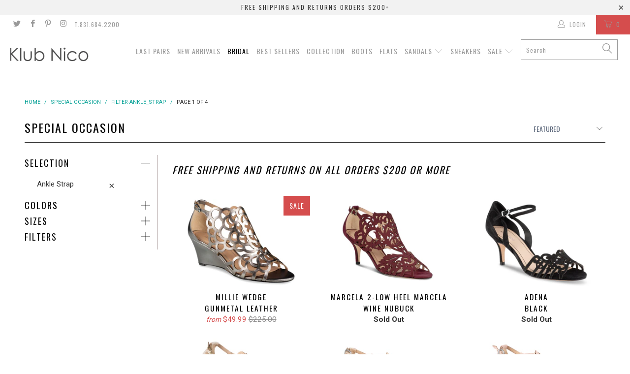

--- FILE ---
content_type: text/html; charset=utf-8
request_url: https://klubnico.com/collections/bridal/filter-ankle_strap
body_size: 43303
content:


 <!DOCTYPE html> <!--[if lt IE 7 ]> <html class="ie ie6" lang="en"> <![endif]--> <!--[if IE 7 ]> <html class="ie ie7" lang="en"> <![endif]--> <!--[if IE 8 ]> <html class="ie ie8" lang="en"> <![endif]--> <!--[if IE 9 ]> <html class="ie ie9" lang="en"> <![endif]--> <!--[if (gte IE 10)|!(IE)]> <!--> <html lang="en"> <!-- <![endif]--> <head> <meta name="google-site-verification" content="7Di-j_HTaPEdVk5J3_UfSfx7tFSVZC8-gIWZXFtRsX4" /> <meta name="google-site-verification" content="uayyiLlVSXq2eJ7E0zDRH_sCOGfFTgKV3kwsL9iLuFU" /> <meta charset="utf-8"> <meta http-equiv="cleartype" content="on"> <meta name="robots" content="index,follow"> <meta name="p:domain_verify" content="b10792dd20d0900b17be2e1995b8a708"/> <base href="/"> <!-- Custom Fonts --> <link href="//fonts.googleapis.com/css?family=.|Oswald:light,normal,bold|Oswald:light,normal,bold|Droid+Sans:light,normal,bold|Roboto:light,normal,bold" rel="stylesheet" type="text/css" /> <!-- Stylesheets for Turbo 1.2.4 --> <link href="//klubnico.com/cdn/shop/t/12/assets/styles.scss.css?v=17600360096988506281656516574" rel="stylesheet" type="text/css" media="all" /> <title>Special Occasion Tagged "filter-ankle_strap" - Klub Nico</title> <meta name="description" content="Free Shipping and Returns on all orders $200 or more  Tagged &quot;filter-ankle_strap&quot;." /> <meta name="author" content="Klub Nico"> <meta property="og:url" content="https://klubnico.com/collections/bridal/filter-ankle_strap"> <meta property="og:site_name" content="Klub Nico"> <meta property="og:type" content="product.group"> <meta property="og:title" content="Special Occasion"> <meta property="og:image" content="http://klubnico.com/cdn/shop/products/millie_wedge_gunmetal_1_600x.jpg?v=1572459815"> <meta property="og:image:secure_url" content="https://klubnico.com/cdn/shop/products/millie_wedge_gunmetal_1_600x.jpg?v=1572459815"> <meta property="og:description" content="Free  and Returns on all orders $200 or more "> <meta name="twitter:card" content="summary"> <!-- Mobile Specific Metas --> <meta name="HandheldFriendly" content="True"> <meta name="MobileOptimized" content="320"> <meta name="viewport" content="width=device-width,initial-scale=1"> <meta name="theme-color" content="#ffffff"> <link rel="shortcut icon" type="image/x-icon" href="//klubnico.com/cdn/shop/t/12/assets/favicon.png?v=14225770599283753701555975645"> <link rel="canonical" href="https://klubnico.com/collections/bridal/filter-ankle_strap" /> <!-- Left Foot Software  --> <!-- Angular.js --> <script type="text/javascript" src="https://ajax.googleapis.com/ajax/libs/angularjs/1.3.20/angular.js"></script> <script type="text/javascript" src="https://ajax.googleapis.com/ajax/libs/angularjs/1.3.20/angular-route.js"></script> <script async type="text/javascript" src="https://cdnjs.cloudflare.com/ajax/libs/spin.js/1.2.7/spin.min.js"></script> <script async type="text/javascript" src="https://rawgit.com/darthwade/angular-loading/master/angular-loading.min.js"></script> <link rel="stylesheet" type="text/css" href="//rawgit.com/darthwade/angular-loading/master/angular-loading.css"/> <script src="//klubnico.com/cdn/shop/t/12/assets/swatches.js?v=110119927653645253361598046000" type="text/javascript"></script> <script src="//klubnico.com/cdn/shop/t/12/assets/optionselector.js?v=179522305727367714581555975648" type="text/javascript"></script> <script src="//klubnico.com/cdn/shop/t/12/assets/LeftFootSoftware.js?v=53120546018063615771631708621" type="text/javascript"></script> <!-- End Left Foot Software --> <script>window.performance && window.performance.mark && window.performance.mark('shopify.content_for_header.start');</script> <meta name="google-site-verification" content="3xqQkdCB5JUD0uCUMOHJmdL1zLgTVUbxB8tQaYzMxW4"> <meta id="shopify-digital-wallet" name="shopify-digital-wallet" content="/18683543/digital_wallets/dialog"> <meta name="shopify-checkout-api-token" content="897776201edc24383f02cb68667e6905"> <meta id="in-context-paypal-metadata" data-shop-id="18683543" data-venmo-supported="false" data-environment="production" data-locale="en_US" data-paypal-v4="true" data-currency="USD"> <link rel="alternate" type="application/atom+xml" title="Feed" href="/collections/bridal/filter-ankle_strap.atom" /> <link rel="next" href="/collections/bridal/filter-ankle_strap?page=2"> <link rel="alternate" type="application/json+oembed" href="https://klubnico.com/collections/bridal/filter-ankle_strap.oembed"> <script async="async" src="/checkouts/internal/preloads.js?locale=en-US"></script> <link rel="preconnect" href="https://shop.app" crossorigin="anonymous"> <script async="async" src="https://shop.app/checkouts/internal/preloads.js?locale=en-US&shop_id=18683543" crossorigin="anonymous"></script> <script id="apple-pay-shop-capabilities" type="application/json">{"shopId":18683543,"countryCode":"US","currencyCode":"USD","merchantCapabilities":["supports3DS"],"merchantId":"gid:\/\/shopify\/Shop\/18683543","merchantName":"Klub Nico","requiredBillingContactFields":["postalAddress","email","phone"],"requiredShippingContactFields":["postalAddress","email","phone"],"shippingType":"shipping","supportedNetworks":["visa","masterCard","amex","discover","elo","jcb"],"total":{"type":"pending","label":"Klub Nico","amount":"1.00"},"shopifyPaymentsEnabled":true,"supportsSubscriptions":true}</script> <script id="shopify-features" type="application/json">{"accessToken":"897776201edc24383f02cb68667e6905","betas":["rich-media-storefront-analytics"],"domain":"klubnico.com","predictiveSearch":true,"shopId":18683543,"locale":"en"}</script> <script>var Shopify = Shopify || {};
Shopify.shop = "klubnico.myshopify.com";
Shopify.locale = "en";
Shopify.currency = {"active":"USD","rate":"1.0"};
Shopify.country = "US";
Shopify.theme = {"name":"Turbo","id":46626177142,"schema_name":null,"schema_version":null,"theme_store_id":null,"role":"main"};
Shopify.theme.handle = "null";
Shopify.theme.style = {"id":null,"handle":null};
Shopify.cdnHost = "klubnico.com/cdn";
Shopify.routes = Shopify.routes || {};
Shopify.routes.root = "/";</script> <script type="module">!function(o){(o.Shopify=o.Shopify||{}).modules=!0}(window);</script> <script>!function(o){function n(){var o=[];function n(){o.push(Array.prototype.slice.apply(arguments))}return n.q=o,n}var t=o.Shopify=o.Shopify||{};t.loadFeatures=n(),t.autoloadFeatures=n()}(window);</script> <script>
  window.ShopifyPay = window.ShopifyPay || {};
  window.ShopifyPay.apiHost = "shop.app\/pay";
  window.ShopifyPay.redirectState = null;</script> <script id="shop-js-analytics" type="application/json">{"pageType":"collection"}</script> <script defer="defer" async type="module" src="//klubnico.com/cdn/shopifycloud/shop-js/modules/v2/client.init-shop-cart-sync_BdyHc3Nr.en.esm.js"></script> <script defer="defer" async type="module" src="//klubnico.com/cdn/shopifycloud/shop-js/modules/v2/chunk.common_Daul8nwZ.esm.js"></script> <script type="module">
  await import("//klubnico.com/cdn/shopifycloud/shop-js/modules/v2/client.init-shop-cart-sync_BdyHc3Nr.en.esm.js");
await import("//klubnico.com/cdn/shopifycloud/shop-js/modules/v2/chunk.common_Daul8nwZ.esm.js");

  window.Shopify.SignInWithShop?.initShopCartSync?.({"fedCMEnabled":true,"windoidEnabled":true});</script> <script>
  window.Shopify = window.Shopify || {};
  if (!window.Shopify.featureAssets) window.Shopify.featureAssets = {};
  window.Shopify.featureAssets['shop-js'] = {"shop-cart-sync":["modules/v2/client.shop-cart-sync_QYOiDySF.en.esm.js","modules/v2/chunk.common_Daul8nwZ.esm.js"],"init-fed-cm":["modules/v2/client.init-fed-cm_DchLp9rc.en.esm.js","modules/v2/chunk.common_Daul8nwZ.esm.js"],"shop-button":["modules/v2/client.shop-button_OV7bAJc5.en.esm.js","modules/v2/chunk.common_Daul8nwZ.esm.js"],"init-windoid":["modules/v2/client.init-windoid_DwxFKQ8e.en.esm.js","modules/v2/chunk.common_Daul8nwZ.esm.js"],"shop-cash-offers":["modules/v2/client.shop-cash-offers_DWtL6Bq3.en.esm.js","modules/v2/chunk.common_Daul8nwZ.esm.js","modules/v2/chunk.modal_CQq8HTM6.esm.js"],"shop-toast-manager":["modules/v2/client.shop-toast-manager_CX9r1SjA.en.esm.js","modules/v2/chunk.common_Daul8nwZ.esm.js"],"init-shop-email-lookup-coordinator":["modules/v2/client.init-shop-email-lookup-coordinator_UhKnw74l.en.esm.js","modules/v2/chunk.common_Daul8nwZ.esm.js"],"pay-button":["modules/v2/client.pay-button_DzxNnLDY.en.esm.js","modules/v2/chunk.common_Daul8nwZ.esm.js"],"avatar":["modules/v2/client.avatar_BTnouDA3.en.esm.js"],"init-shop-cart-sync":["modules/v2/client.init-shop-cart-sync_BdyHc3Nr.en.esm.js","modules/v2/chunk.common_Daul8nwZ.esm.js"],"shop-login-button":["modules/v2/client.shop-login-button_D8B466_1.en.esm.js","modules/v2/chunk.common_Daul8nwZ.esm.js","modules/v2/chunk.modal_CQq8HTM6.esm.js"],"init-customer-accounts-sign-up":["modules/v2/client.init-customer-accounts-sign-up_C8fpPm4i.en.esm.js","modules/v2/client.shop-login-button_D8B466_1.en.esm.js","modules/v2/chunk.common_Daul8nwZ.esm.js","modules/v2/chunk.modal_CQq8HTM6.esm.js"],"init-shop-for-new-customer-accounts":["modules/v2/client.init-shop-for-new-customer-accounts_CVTO0Ztu.en.esm.js","modules/v2/client.shop-login-button_D8B466_1.en.esm.js","modules/v2/chunk.common_Daul8nwZ.esm.js","modules/v2/chunk.modal_CQq8HTM6.esm.js"],"init-customer-accounts":["modules/v2/client.init-customer-accounts_dRgKMfrE.en.esm.js","modules/v2/client.shop-login-button_D8B466_1.en.esm.js","modules/v2/chunk.common_Daul8nwZ.esm.js","modules/v2/chunk.modal_CQq8HTM6.esm.js"],"shop-follow-button":["modules/v2/client.shop-follow-button_CkZpjEct.en.esm.js","modules/v2/chunk.common_Daul8nwZ.esm.js","modules/v2/chunk.modal_CQq8HTM6.esm.js"],"lead-capture":["modules/v2/client.lead-capture_BntHBhfp.en.esm.js","modules/v2/chunk.common_Daul8nwZ.esm.js","modules/v2/chunk.modal_CQq8HTM6.esm.js"],"checkout-modal":["modules/v2/client.checkout-modal_CfxcYbTm.en.esm.js","modules/v2/chunk.common_Daul8nwZ.esm.js","modules/v2/chunk.modal_CQq8HTM6.esm.js"],"shop-login":["modules/v2/client.shop-login_Da4GZ2H6.en.esm.js","modules/v2/chunk.common_Daul8nwZ.esm.js","modules/v2/chunk.modal_CQq8HTM6.esm.js"],"payment-terms":["modules/v2/client.payment-terms_MV4M3zvL.en.esm.js","modules/v2/chunk.common_Daul8nwZ.esm.js","modules/v2/chunk.modal_CQq8HTM6.esm.js"]};</script> <script>(function() {
  var isLoaded = false;
  function asyncLoad() {
    if (isLoaded) return;
    isLoaded = true;
    var urls = ["https:\/\/chimpstatic.com\/mcjs-connected\/js\/users\/0e7c727bad9b7e3f213ba62f5\/04bc5309d79265d8f6f363300.js?shop=klubnico.myshopify.com","\/\/cdn.ywxi.net\/js\/partner-shopify.js?shop=klubnico.myshopify.com","https:\/\/www.storeya.com\/externalscript\/exitpop?id=034B8008\u0026c=809\u0026shop=klubnico.myshopify.com","https:\/\/www.storeya.com\/externalscript\/couponpop\/034B8008?\u0026c=608\u0026shop=klubnico.myshopify.com","\/\/cdn.shopify.com\/s\/files\/1\/0875\/2064\/files\/easyvideo-2.0.0.js?shop=klubnico.myshopify.com"];
    for (var i = 0; i <urls.length; i++) {
      var s = document.createElement('script');
      s.type = 'text/javascript';
      s.async = true;
      s.src = urls[i];
      var x = document.getElementsByTagName('script')[0];
      x.parentNode.insertBefore(s, x);
    }
  };
  if(window.attachEvent) {
    window.attachEvent('onload', asyncLoad);
  } else {
    window.addEventListener('load', asyncLoad, false);
  }
})();</script> <script id="__st">var __st={"a":18683543,"offset":-28800,"reqid":"dd896d05-965c-4956-ba22-174a4eb99c19-1769013649","pageurl":"klubnico.com\/collections\/bridal\/filter-ankle_strap","u":"7a86e48f3c03","p":"collection","rtyp":"collection","rid":441839952};</script> <script>window.ShopifyPaypalV4VisibilityTracking = true;</script> <script id="captcha-bootstrap">!function(){'use strict';const t='contact',e='account',n='new_comment',o=[[t,t],['blogs',n],['comments',n],[t,'customer']],c=[[e,'customer_login'],[e,'guest_login'],[e,'recover_customer_password'],[e,'create_customer']],r=t=>t.map((([t,e])=>`form[action*='/${t}']:not([data-nocaptcha='true']) input[name='form_type'][value='${e}']`)).join(','),a=t=>()=>t?[...document.querySelectorAll(t)].map((t=>t.form)):[];function s(){const t=[...o],e=r(t);return a(e)}const i='password',u='form_key',d=['recaptcha-v3-token','g-recaptcha-response','h-captcha-response',i],f=()=>{try{return window.sessionStorage}catch{return}},m='__shopify_v',_=t=>t.elements[u];function p(t,e,n=!1){try{const o=window.sessionStorage,c=JSON.parse(o.getItem(e)),{data:r}=function(t){const{data:e,action:n}=t;return t[m]||n?{data:e,action:n}:{data:t,action:n}}(c);for(const[e,n]of Object.entries(r))t.elements[e]&&(t.elements[e].value=n);n&&o.removeItem(e)}catch(o){console.error('form repopulation failed',{error:o})}}const l='form_type',E='cptcha';function T(t){t.dataset[E]=!0}const w=window,h=w.document,L='Shopify',v='ce_forms',y='captcha';let A=!1;((t,e)=>{const n=(g='f06e6c50-85a8-45c8-87d0-21a2b65856fe',I='https://cdn.shopify.com/shopifycloud/storefront-forms-hcaptcha/ce_storefront_forms_captcha_hcaptcha.v1.5.2.iife.js',D={infoText:'Protected by hCaptcha',privacyText:'Privacy',termsText:'Terms'},(t,e,n)=>{const o=w[L][v],c=o.bindForm;if(c)return c(t,g,e,D).then(n);var r;o.q.push([[t,g,e,D],n]),r=I,A||(h.body.append(Object.assign(h.createElement('script'),{id:'captcha-provider',async:!0,src:r})),A=!0)});var g,I,D;w[L]=w[L]||{},w[L][v]=w[L][v]||{},w[L][v].q=[],w[L][y]=w[L][y]||{},w[L][y].protect=function(t,e){n(t,void 0,e),T(t)},Object.freeze(w[L][y]),function(t,e,n,w,h,L){const[v,y,A,g]=function(t,e,n){const i=e?o:[],u=t?c:[],d=[...i,...u],f=r(d),m=r(i),_=r(d.filter((([t,e])=>n.includes(e))));return[a(f),a(m),a(_),s()]}(w,h,L),I=t=>{const e=t.target;return e instanceof HTMLFormElement?e:e&&e.form},D=t=>v().includes(t);t.addEventListener('submit',(t=>{const e=I(t);if(!e)return;const n=D(e)&&!e.dataset.hcaptchaBound&&!e.dataset.recaptchaBound,o=_(e),c=g().includes(e)&&(!o||!o.value);(n||c)&&t.preventDefault(),c&&!n&&(function(t){try{if(!f())return;!function(t){const e=f();if(!e)return;const n=_(t);if(!n)return;const o=n.value;o&&e.removeItem(o)}(t);const e=Array.from(Array(32),(()=>Math.random().toString(36)[2])).join('');!function(t,e){_(t)||t.append(Object.assign(document.createElement('input'),{type:'hidden',name:u})),t.elements[u].value=e}(t,e),function(t,e){const n=f();if(!n)return;const o=[...t.querySelectorAll(`input[type='${i}']`)].map((({name:t})=>t)),c=[...d,...o],r={};for(const[a,s]of new FormData(t).entries())c.includes(a)||(r[a]=s);n.setItem(e,JSON.stringify({[m]:1,action:t.action,data:r}))}(t,e)}catch(e){console.error('failed to persist form',e)}}(e),e.submit())}));const S=(t,e)=>{t&&!t.dataset[E]&&(n(t,e.some((e=>e===t))),T(t))};for(const o of['focusin','change'])t.addEventListener(o,(t=>{const e=I(t);D(e)&&S(e,y())}));const B=e.get('form_key'),M=e.get(l),P=B&&M;t.addEventListener('DOMContentLoaded',(()=>{const t=y();if(P)for(const e of t)e.elements[l].value===M&&p(e,B);[...new Set([...A(),...v().filter((t=>'true'===t.dataset.shopifyCaptcha))])].forEach((e=>S(e,t)))}))}(h,new URLSearchParams(w.location.search),n,t,e,['guest_login'])})(!0,!0)}();</script> <script integrity="sha256-4kQ18oKyAcykRKYeNunJcIwy7WH5gtpwJnB7kiuLZ1E=" data-source-attribution="shopify.loadfeatures" defer="defer" src="//klubnico.com/cdn/shopifycloud/storefront/assets/storefront/load_feature-a0a9edcb.js" crossorigin="anonymous"></script> <script crossorigin="anonymous" defer="defer" src="//klubnico.com/cdn/shopifycloud/storefront/assets/shopify_pay/storefront-65b4c6d7.js?v=20250812"></script> <script data-source-attribution="shopify.dynamic_checkout.dynamic.init">var Shopify=Shopify||{};Shopify.PaymentButton=Shopify.PaymentButton||{isStorefrontPortableWallets:!0,init:function(){window.Shopify.PaymentButton.init=function(){};var t=document.createElement("script");t.src="https://klubnico.com/cdn/shopifycloud/portable-wallets/latest/portable-wallets.en.js",t.type="module",document.head.appendChild(t)}};</script> <script data-source-attribution="shopify.dynamic_checkout.buyer_consent">
  function portableWalletsHideBuyerConsent(e){var t=document.getElementById("shopify-buyer-consent"),n=document.getElementById("shopify-subscription-policy-button");t&&n&&(t.classList.add("hidden"),t.setAttribute("aria-hidden","true"),n.removeEventListener("click",e))}function portableWalletsShowBuyerConsent(e){var t=document.getElementById("shopify-buyer-consent"),n=document.getElementById("shopify-subscription-policy-button");t&&n&&(t.classList.remove("hidden"),t.removeAttribute("aria-hidden"),n.addEventListener("click",e))}window.Shopify?.PaymentButton&&(window.Shopify.PaymentButton.hideBuyerConsent=portableWalletsHideBuyerConsent,window.Shopify.PaymentButton.showBuyerConsent=portableWalletsShowBuyerConsent);</script> <script data-source-attribution="shopify.dynamic_checkout.cart.bootstrap">document.addEventListener("DOMContentLoaded",(function(){function t(){return document.querySelector("shopify-accelerated-checkout-cart, shopify-accelerated-checkout")}if(t())Shopify.PaymentButton.init();else{new MutationObserver((function(e,n){t()&&(Shopify.PaymentButton.init(),n.disconnect())})).observe(document.body,{childList:!0,subtree:!0})}}));</script> <link id="shopify-accelerated-checkout-styles" rel="stylesheet" media="screen" href="https://klubnico.com/cdn/shopifycloud/portable-wallets/latest/accelerated-checkout-backwards-compat.css" crossorigin="anonymous">
<style id="shopify-accelerated-checkout-cart">
        #shopify-buyer-consent {
  margin-top: 1em;
  display: inline-block;
  width: 100%;
}

#shopify-buyer-consent.hidden {
  display: none;
}

#shopify-subscription-policy-button {
  background: none;
  border: none;
  padding: 0;
  text-decoration: underline;
  font-size: inherit;
  cursor: pointer;
}

#shopify-subscription-policy-button::before {
  box-shadow: none;
}

      </style>

 <script>window.performance && window.performance.mark && window.performance.mark('shopify.content_for_header.end');</script> <!-- Google Code for Remarketing Tag --> <!--------------------------------------------------
Remarketing tags may not be associated with personally identifiable information or placed on pages related to sensitive categories. See more information and instructions on how to setup the tag on: http://google.com/ads/remarketingsetup
---------------------------------------------------> <script type="text/javascript">
/* <![CDATA[ */
var google_conversion_id = 926745438;
var google_custom_params = window.google_tag_params;
var google_remarketing_only = true;
/* ]]> */</script> <script type="text/javascript" src="//www.googleadservices.com/pagead/conversion.js"></script> <noscript> <div style="display:inline;"> <img height="1" width="1" style="border-style:none;" alt="" src="//googleads.g.doubleclick.net/pagead/viewthroughconversion/926745438/?guid=ON&amp;script=0"/></div></noscript> <!-- Pinterest Tag --> <script type="text/javascript">
!function(e){if(!window.pintrk){window.pintrk=function()
{window.pintrk.queue.push(Array.prototype.slice.call(arguments))};var
n=window.pintrk;n.queue=[],n.version="3.0";var
t=document.createElement("script");t.async=!0,t.src=e;var
r=document.getElementsByTagName("script")[0];r.parentNode.insertBefore(t,r)}}
("https://s.pinimg.com/ct/core.js"); 

pintrk('load','2621060463626', { em: '', });
pintrk('page');</script> <noscript> <img height="1" width="1" style="display:none;" alt=""
src="https://ct.pinterest.com/v3/?tid=2621060463626&noscript=1" /></noscript> <script type='text/javascript'>var jiltStorefrontParams = {"capture_email_on_add_to_cart":1,"platform":"shopify","popover_dismiss_message":"Your email and cart are saved so we can send you email reminders about this order.","shop_uuid":"0971f94a-5f38-4672-8a17-a5a22ba14a43","signup_form":{"enabled":true,"name_fields_enabled":true,"seconds_delay":2,"exit_intent":false,"heading":"10% Discount","content":"Join our mailing list to get 10% off your first order","tags":["KlubNicoShop"],"list_ids":[2187],"button_color":"#f00808","button_text_color":"#000000"}};</script><link href="https://monorail-edge.shopifysvc.com" rel="dns-prefetch">
<script>(function(){if ("sendBeacon" in navigator && "performance" in window) {try {var session_token_from_headers = performance.getEntriesByType('navigation')[0].serverTiming.find(x => x.name == '_s').description;} catch {var session_token_from_headers = undefined;}var session_cookie_matches = document.cookie.match(/_shopify_s=([^;]*)/);var session_token_from_cookie = session_cookie_matches && session_cookie_matches.length === 2 ? session_cookie_matches[1] : "";var session_token = session_token_from_headers || session_token_from_cookie || "";function handle_abandonment_event(e) {var entries = performance.getEntries().filter(function(entry) {return /monorail-edge.shopifysvc.com/.test(entry.name);});if (!window.abandonment_tracked && entries.length === 0) {window.abandonment_tracked = true;var currentMs = Date.now();var navigation_start = performance.timing.navigationStart;var payload = {shop_id: 18683543,url: window.location.href,navigation_start,duration: currentMs - navigation_start,session_token,page_type: "collection"};window.navigator.sendBeacon("https://monorail-edge.shopifysvc.com/v1/produce", JSON.stringify({schema_id: "online_store_buyer_site_abandonment/1.1",payload: payload,metadata: {event_created_at_ms: currentMs,event_sent_at_ms: currentMs}}));}}window.addEventListener('pagehide', handle_abandonment_event);}}());</script>
<script id="web-pixels-manager-setup">(function e(e,d,r,n,o){if(void 0===o&&(o={}),!Boolean(null===(a=null===(i=window.Shopify)||void 0===i?void 0:i.analytics)||void 0===a?void 0:a.replayQueue)){var i,a;window.Shopify=window.Shopify||{};var t=window.Shopify;t.analytics=t.analytics||{};var s=t.analytics;s.replayQueue=[],s.publish=function(e,d,r){return s.replayQueue.push([e,d,r]),!0};try{self.performance.mark("wpm:start")}catch(e){}var l=function(){var e={modern:/Edge?\/(1{2}[4-9]|1[2-9]\d|[2-9]\d{2}|\d{4,})\.\d+(\.\d+|)|Firefox\/(1{2}[4-9]|1[2-9]\d|[2-9]\d{2}|\d{4,})\.\d+(\.\d+|)|Chrom(ium|e)\/(9{2}|\d{3,})\.\d+(\.\d+|)|(Maci|X1{2}).+ Version\/(15\.\d+|(1[6-9]|[2-9]\d|\d{3,})\.\d+)([,.]\d+|)( \(\w+\)|)( Mobile\/\w+|) Safari\/|Chrome.+OPR\/(9{2}|\d{3,})\.\d+\.\d+|(CPU[ +]OS|iPhone[ +]OS|CPU[ +]iPhone|CPU IPhone OS|CPU iPad OS)[ +]+(15[._]\d+|(1[6-9]|[2-9]\d|\d{3,})[._]\d+)([._]\d+|)|Android:?[ /-](13[3-9]|1[4-9]\d|[2-9]\d{2}|\d{4,})(\.\d+|)(\.\d+|)|Android.+Firefox\/(13[5-9]|1[4-9]\d|[2-9]\d{2}|\d{4,})\.\d+(\.\d+|)|Android.+Chrom(ium|e)\/(13[3-9]|1[4-9]\d|[2-9]\d{2}|\d{4,})\.\d+(\.\d+|)|SamsungBrowser\/([2-9]\d|\d{3,})\.\d+/,legacy:/Edge?\/(1[6-9]|[2-9]\d|\d{3,})\.\d+(\.\d+|)|Firefox\/(5[4-9]|[6-9]\d|\d{3,})\.\d+(\.\d+|)|Chrom(ium|e)\/(5[1-9]|[6-9]\d|\d{3,})\.\d+(\.\d+|)([\d.]+$|.*Safari\/(?![\d.]+ Edge\/[\d.]+$))|(Maci|X1{2}).+ Version\/(10\.\d+|(1[1-9]|[2-9]\d|\d{3,})\.\d+)([,.]\d+|)( \(\w+\)|)( Mobile\/\w+|) Safari\/|Chrome.+OPR\/(3[89]|[4-9]\d|\d{3,})\.\d+\.\d+|(CPU[ +]OS|iPhone[ +]OS|CPU[ +]iPhone|CPU IPhone OS|CPU iPad OS)[ +]+(10[._]\d+|(1[1-9]|[2-9]\d|\d{3,})[._]\d+)([._]\d+|)|Android:?[ /-](13[3-9]|1[4-9]\d|[2-9]\d{2}|\d{4,})(\.\d+|)(\.\d+|)|Mobile Safari.+OPR\/([89]\d|\d{3,})\.\d+\.\d+|Android.+Firefox\/(13[5-9]|1[4-9]\d|[2-9]\d{2}|\d{4,})\.\d+(\.\d+|)|Android.+Chrom(ium|e)\/(13[3-9]|1[4-9]\d|[2-9]\d{2}|\d{4,})\.\d+(\.\d+|)|Android.+(UC? ?Browser|UCWEB|U3)[ /]?(15\.([5-9]|\d{2,})|(1[6-9]|[2-9]\d|\d{3,})\.\d+)\.\d+|SamsungBrowser\/(5\.\d+|([6-9]|\d{2,})\.\d+)|Android.+MQ{2}Browser\/(14(\.(9|\d{2,})|)|(1[5-9]|[2-9]\d|\d{3,})(\.\d+|))(\.\d+|)|K[Aa][Ii]OS\/(3\.\d+|([4-9]|\d{2,})\.\d+)(\.\d+|)/},d=e.modern,r=e.legacy,n=navigator.userAgent;return n.match(d)?"modern":n.match(r)?"legacy":"unknown"}(),u="modern"===l?"modern":"legacy",c=(null!=n?n:{modern:"",legacy:""})[u],f=function(e){return[e.baseUrl,"/wpm","/b",e.hashVersion,"modern"===e.buildTarget?"m":"l",".js"].join("")}({baseUrl:d,hashVersion:r,buildTarget:u}),m=function(e){var d=e.version,r=e.bundleTarget,n=e.surface,o=e.pageUrl,i=e.monorailEndpoint;return{emit:function(e){var a=e.status,t=e.errorMsg,s=(new Date).getTime(),l=JSON.stringify({metadata:{event_sent_at_ms:s},events:[{schema_id:"web_pixels_manager_load/3.1",payload:{version:d,bundle_target:r,page_url:o,status:a,surface:n,error_msg:t},metadata:{event_created_at_ms:s}}]});if(!i)return console&&console.warn&&console.warn("[Web Pixels Manager] No Monorail endpoint provided, skipping logging."),!1;try{return self.navigator.sendBeacon.bind(self.navigator)(i,l)}catch(e){}var u=new XMLHttpRequest;try{return u.open("POST",i,!0),u.setRequestHeader("Content-Type","text/plain"),u.send(l),!0}catch(e){return console&&console.warn&&console.warn("[Web Pixels Manager] Got an unhandled error while logging to Monorail."),!1}}}}({version:r,bundleTarget:l,surface:e.surface,pageUrl:self.location.href,monorailEndpoint:e.monorailEndpoint});try{o.browserTarget=l,function(e){var d=e.src,r=e.async,n=void 0===r||r,o=e.onload,i=e.onerror,a=e.sri,t=e.scriptDataAttributes,s=void 0===t?{}:t,l=document.createElement("script"),u=document.querySelector("head"),c=document.querySelector("body");if(l.async=n,l.src=d,a&&(l.integrity=a,l.crossOrigin="anonymous"),s)for(var f in s)if(Object.prototype.hasOwnProperty.call(s,f))try{l.dataset[f]=s[f]}catch(e){}if(o&&l.addEventListener("load",o),i&&l.addEventListener("error",i),u)u.appendChild(l);else{if(!c)throw new Error("Did not find a head or body element to append the script");c.appendChild(l)}}({src:f,async:!0,onload:function(){if(!function(){var e,d;return Boolean(null===(d=null===(e=window.Shopify)||void 0===e?void 0:e.analytics)||void 0===d?void 0:d.initialized)}()){var d=window.webPixelsManager.init(e)||void 0;if(d){var r=window.Shopify.analytics;r.replayQueue.forEach((function(e){var r=e[0],n=e[1],o=e[2];d.publishCustomEvent(r,n,o)})),r.replayQueue=[],r.publish=d.publishCustomEvent,r.visitor=d.visitor,r.initialized=!0}}},onerror:function(){return m.emit({status:"failed",errorMsg:"".concat(f," has failed to load")})},sri:function(e){var d=/^sha384-[A-Za-z0-9+/=]+$/;return"string"==typeof e&&d.test(e)}(c)?c:"",scriptDataAttributes:o}),m.emit({status:"loading"})}catch(e){m.emit({status:"failed",errorMsg:(null==e?void 0:e.message)||"Unknown error"})}}})({shopId: 18683543,storefrontBaseUrl: "https://klubnico.com",extensionsBaseUrl: "https://extensions.shopifycdn.com/cdn/shopifycloud/web-pixels-manager",monorailEndpoint: "https://monorail-edge.shopifysvc.com/unstable/produce_batch",surface: "storefront-renderer",enabledBetaFlags: ["2dca8a86"],webPixelsConfigList: [{"id":"358547574","configuration":"{\"config\":\"{\\\"pixel_id\\\":\\\"GT-MJJZK52\\\",\\\"target_country\\\":\\\"US\\\",\\\"gtag_events\\\":[{\\\"type\\\":\\\"purchase\\\",\\\"action_label\\\":\\\"MC-5HS14M3C62\\\"},{\\\"type\\\":\\\"page_view\\\",\\\"action_label\\\":\\\"MC-5HS14M3C62\\\"},{\\\"type\\\":\\\"view_item\\\",\\\"action_label\\\":\\\"MC-5HS14M3C62\\\"}],\\\"enable_monitoring_mode\\\":false}\"}","eventPayloadVersion":"v1","runtimeContext":"OPEN","scriptVersion":"b2a88bafab3e21179ed38636efcd8a93","type":"APP","apiClientId":1780363,"privacyPurposes":[],"dataSharingAdjustments":{"protectedCustomerApprovalScopes":["read_customer_address","read_customer_email","read_customer_name","read_customer_personal_data","read_customer_phone"]}},{"id":"47415414","eventPayloadVersion":"v1","runtimeContext":"LAX","scriptVersion":"1","type":"CUSTOM","privacyPurposes":["MARKETING"],"name":"Meta pixel (migrated)"},{"id":"58654838","eventPayloadVersion":"v1","runtimeContext":"LAX","scriptVersion":"1","type":"CUSTOM","privacyPurposes":["ANALYTICS"],"name":"Google Analytics tag (migrated)"},{"id":"shopify-app-pixel","configuration":"{}","eventPayloadVersion":"v1","runtimeContext":"STRICT","scriptVersion":"0450","apiClientId":"shopify-pixel","type":"APP","privacyPurposes":["ANALYTICS","MARKETING"]},{"id":"shopify-custom-pixel","eventPayloadVersion":"v1","runtimeContext":"LAX","scriptVersion":"0450","apiClientId":"shopify-pixel","type":"CUSTOM","privacyPurposes":["ANALYTICS","MARKETING"]}],isMerchantRequest: false,initData: {"shop":{"name":"Klub Nico","paymentSettings":{"currencyCode":"USD"},"myshopifyDomain":"klubnico.myshopify.com","countryCode":"US","storefrontUrl":"https:\/\/klubnico.com"},"customer":null,"cart":null,"checkout":null,"productVariants":[],"purchasingCompany":null},},"https://klubnico.com/cdn","fcfee988w5aeb613cpc8e4bc33m6693e112",{"modern":"","legacy":""},{"shopId":"18683543","storefrontBaseUrl":"https:\/\/klubnico.com","extensionBaseUrl":"https:\/\/extensions.shopifycdn.com\/cdn\/shopifycloud\/web-pixels-manager","surface":"storefront-renderer","enabledBetaFlags":"[\"2dca8a86\"]","isMerchantRequest":"false","hashVersion":"fcfee988w5aeb613cpc8e4bc33m6693e112","publish":"custom","events":"[[\"page_viewed\",{}],[\"collection_viewed\",{\"collection\":{\"id\":\"441839952\",\"title\":\"Special Occasion\",\"productVariants\":[{\"price\":{\"amount\":49.99,\"currencyCode\":\"USD\"},\"product\":{\"title\":\"Millie Wedge\",\"vendor\":\"Klub Nico\",\"id\":\"4329794207862\",\"untranslatedTitle\":\"Millie Wedge\",\"url\":\"\/products\/millie-wedge-041\",\"type\":\"Footwear\"},\"id\":\"31069299966070\",\"image\":{\"src\":\"\/\/klubnico.com\/cdn\/shop\/products\/millie_wedge_gunmetal_1.jpg?v=1572459815\"},\"sku\":\"00842563125109\",\"title\":\"Gunmetal Leather \/ 5M\",\"untranslatedTitle\":\"Gunmetal Leather \/ 5M\"},{\"price\":{\"amount\":225.0,\"currencyCode\":\"USD\"},\"product\":{\"title\":\"MARCELA 2-Low Heel Marcela\",\"vendor\":\"Klub Nico\",\"id\":\"2639986557046\",\"untranslatedTitle\":\"MARCELA 2-Low Heel Marcela\",\"url\":\"\/products\/marcela-2-601\",\"type\":\"Footwear\"},\"id\":\"22546400411766\",\"image\":{\"src\":\"\/\/klubnico.com\/cdn\/shop\/products\/MARCELA_2_WINE_1.jpg?v=1571545823\"},\"sku\":\"00842563123327\",\"title\":\"Wine Nubuck \/ 5M\",\"untranslatedTitle\":\"Wine Nubuck \/ 5M\"},{\"price\":{\"amount\":199.95,\"currencyCode\":\"USD\"},\"product\":{\"title\":\"Adena\",\"vendor\":\"Klub Nico\",\"id\":\"2472140210294\",\"untranslatedTitle\":\"Adena\",\"url\":\"\/products\/adena-001\",\"type\":\"\"},\"id\":\"21919553060982\",\"image\":{\"src\":\"\/\/klubnico.com\/cdn\/shop\/products\/adena_black_1.jpg?v=1584650904\"},\"sku\":\"00842563119863\",\"title\":\"Black \/ 5M\",\"untranslatedTitle\":\"Black \/ 5M\"},{\"price\":{\"amount\":225.0,\"currencyCode\":\"USD\"},\"product\":{\"title\":\"Millie 3\",\"vendor\":\"Klub Nico\",\"id\":\"2472142078070\",\"untranslatedTitle\":\"Millie 3\",\"url\":\"\/products\/millie-3-960\",\"type\":\"Footwear\"},\"id\":\"21919557058678\",\"image\":{\"src\":\"\/\/klubnico.com\/cdn\/shop\/products\/millie_3_champagne_1.jpg?v=1571545822\"},\"sku\":\"00842563120210\",\"title\":\"Champagne Gloss Leather \/ 5M\",\"untranslatedTitle\":\"Champagne Gloss Leather \/ 5M\"},{\"price\":{\"amount\":225.0,\"currencyCode\":\"USD\"},\"product\":{\"title\":\"MARCELA 2-Low Heel Marcela\",\"vendor\":\"Klub Nico\",\"id\":\"2639986884726\",\"untranslatedTitle\":\"MARCELA 2-Low Heel Marcela\",\"url\":\"\/products\/marcela-2-712\",\"type\":\"Footwear\"},\"id\":\"22546401132662\",\"image\":{\"src\":\"\/\/klubnico.com\/cdn\/shop\/products\/MARCELA_2_CHAMPAGNE_1.jpg?v=1571545823\"},\"sku\":\"00842563123464\",\"title\":\"Champagne Gloss Leather \/ 5M\",\"untranslatedTitle\":\"Champagne Gloss Leather \/ 5M\"},{\"price\":{\"amount\":225.0,\"currencyCode\":\"USD\"},\"product\":{\"title\":\"MARCELA 2-Low Heel Marcela\",\"vendor\":\"Klub Nico\",\"id\":\"2639986688118\",\"untranslatedTitle\":\"MARCELA 2-Low Heel Marcela\",\"url\":\"\/products\/marcela-2-682\",\"type\":\"Footwear\"},\"id\":\"22546400903286\",\"image\":{\"src\":\"\/\/klubnico.com\/cdn\/shop\/products\/MARCELA_2_BLUSH_1.jpg?v=1571545823\"},\"sku\":\"00842563123396\",\"title\":\"Blush Nubuck \/ 5M\",\"untranslatedTitle\":\"Blush Nubuck \/ 5M\"},{\"price\":{\"amount\":175.0,\"currencyCode\":\"USD\"},\"product\":{\"title\":\"Marcela 3 Heel\",\"vendor\":\"Klub Nico\",\"id\":\"9825788112\",\"untranslatedTitle\":\"Marcela 3 Heel\",\"url\":\"\/products\/marcela-3-heel-601\",\"type\":\"Footwear\"},\"id\":\"41398618896\",\"image\":{\"src\":\"\/\/klubnico.com\/cdn\/shop\/products\/marcela_wine_1.jpg?v=1571545744\"},\"sku\":\"00840027152784\",\"title\":\"Wine Nubuck \/ 5M\",\"untranslatedTitle\":\"Wine Nubuck \/ 5M\"},{\"price\":{\"amount\":225.0,\"currencyCode\":\"USD\"},\"product\":{\"title\":\"Millie 3\",\"vendor\":\"Klub Nico\",\"id\":\"2472142110838\",\"untranslatedTitle\":\"Millie 3\",\"url\":\"\/products\/millie-3-270\",\"type\":\"Footwear\"},\"id\":\"21919557288054\",\"image\":{\"src\":\"\/\/klubnico.com\/cdn\/shop\/products\/millie_3_nude_1.jpg?v=1571545823\"},\"sku\":\"00842563120289\",\"title\":\"Nude Nubuck \/ 5M\",\"untranslatedTitle\":\"Nude Nubuck \/ 5M\"},{\"price\":{\"amount\":49.99,\"currencyCode\":\"USD\"},\"product\":{\"title\":\"Adena\",\"vendor\":\"Klub Nico\",\"id\":\"2472140800118\",\"untranslatedTitle\":\"Adena\",\"url\":\"\/products\/adena-960\",\"type\":\"\"},\"id\":\"21919554338934\",\"image\":{\"src\":\"\/\/klubnico.com\/cdn\/shop\/products\/adena_champagne_1.jpg?v=1571545822\"},\"sku\":\"00842563119917\",\"title\":\"Champagne Gloss Leather \/ 5M\",\"untranslatedTitle\":\"Champagne Gloss Leather \/ 5M\"},{\"price\":{\"amount\":49.99,\"currencyCode\":\"USD\"},\"product\":{\"title\":\"Raeyna\",\"vendor\":\"Klub Nico\",\"id\":\"1555133202550\",\"untranslatedTitle\":\"Raeyna\",\"url\":\"\/products\/raeyna-001\",\"type\":\"Footwear\"},\"id\":\"14129932501110\",\"image\":{\"src\":\"\/\/klubnico.com\/cdn\/shop\/products\/Raeyna_black_1.jpg?v=1571545821\"},\"sku\":\"00842563116480\",\"title\":\"Black \/ 6M\",\"untranslatedTitle\":\"Black \/ 6M\"},{\"price\":{\"amount\":225.0,\"currencyCode\":\"USD\"},\"product\":{\"title\":\"Marcela Wedge\",\"vendor\":\"Klub Nico\",\"id\":\"1554993152118\",\"untranslatedTitle\":\"Marcela Wedge\",\"url\":\"\/products\/marcela-wedge-504\",\"type\":\"Footwear\"},\"id\":\"14128899194998\",\"image\":{\"src\":\"\/\/klubnico.com\/cdn\/shop\/products\/marcelawedge_wine_1.jpg?v=1571545821\"},\"sku\":\"00842563115971\",\"title\":\"Wine \/ 5M\",\"untranslatedTitle\":\"Wine \/ 5M\"},{\"price\":{\"amount\":199.95,\"currencyCode\":\"USD\"},\"product\":{\"title\":\"Kaissa\",\"vendor\":\"Klub Nico\",\"id\":\"49642831888\",\"untranslatedTitle\":\"Kaissa\",\"url\":\"\/products\/kaissa-230\",\"type\":\"Footwear\"},\"id\":\"408116428816\",\"image\":{\"src\":\"\/\/klubnico.com\/cdn\/shop\/products\/Kaissa-Champagne_Gloss_Leather-31165.gif?v=1571545817\"},\"sku\":\"00842563106139\",\"title\":\"Champagne Gloss Leather \/ 5M\",\"untranslatedTitle\":\"Champagne Gloss Leather \/ 5M\"},{\"price\":{\"amount\":225.0,\"currencyCode\":\"USD\"},\"product\":{\"title\":\"Ashton\",\"vendor\":\"Klub Nico\",\"id\":\"1555108921462\",\"untranslatedTitle\":\"Ashton\",\"url\":\"\/products\/ashton-001\",\"type\":\"Footwear\"},\"id\":\"14129753718902\",\"image\":{\"src\":\"\/\/klubnico.com\/cdn\/shop\/products\/ashton_black_1.jpg?v=1571545821\"},\"sku\":\"00842563115902\",\"title\":\"Black \/ 5M\",\"untranslatedTitle\":\"Black \/ 5M\"},{\"price\":{\"amount\":199.95,\"currencyCode\":\"USD\"},\"product\":{\"title\":\"Adalie\",\"vendor\":\"Klub Nico\",\"id\":\"1554999705718\",\"untranslatedTitle\":\"Adalie\",\"url\":\"\/products\/adalie-504\",\"type\":\"Footwear\"},\"id\":\"14128945791094\",\"image\":{\"src\":\"\/\/klubnico.com\/cdn\/shop\/products\/adaline_wine_1.jpg?v=1571545821\"},\"sku\":\"00842563115766\",\"title\":\"Wine \/ 5M\",\"untranslatedTitle\":\"Wine \/ 5M\"},{\"price\":{\"amount\":49.99,\"currencyCode\":\"USD\"},\"product\":{\"title\":\"Moxie 3\",\"vendor\":\"Klub Nico\",\"id\":\"1555074154614\",\"untranslatedTitle\":\"Moxie 3\",\"url\":\"\/products\/moxie-3-422\",\"type\":\"Footwear\"},\"id\":\"14129489510518\",\"image\":{\"src\":\"\/\/klubnico.com\/cdn\/shop\/products\/moxie3__denim_1.jpg?v=1571545821\"},\"sku\":\"00842563115834\",\"title\":\"Denim \/ 5M\",\"untranslatedTitle\":\"Denim \/ 5M\"},{\"price\":{\"amount\":49.99,\"currencyCode\":\"USD\"},\"product\":{\"title\":\"Moxie\",\"vendor\":\"Klub Nico\",\"id\":\"92890431504\",\"untranslatedTitle\":\"Moxie\",\"url\":\"\/products\/moxie-712\",\"type\":\"Dress Shoes\"},\"id\":\"640882343952\",\"image\":{\"src\":\"\/\/klubnico.com\/cdn\/shop\/products\/Moxie-Champagne_Gloss_Leather-19459.gif?v=1571545818\"},\"sku\":\"00840027115642\",\"title\":\"Champagne Gloss Leather \/ 5M\",\"untranslatedTitle\":\"Champagne Gloss Leather \/ 5M\"},{\"price\":{\"amount\":49.99,\"currencyCode\":\"USD\"},\"product\":{\"title\":\"Jamaica\",\"vendor\":\"Klub Nico\",\"id\":\"107277516816\",\"untranslatedTitle\":\"Jamaica\",\"url\":\"\/products\/jamaica-230\",\"type\":\"Footwear\"},\"id\":\"696348278800\",\"image\":{\"src\":\"\/\/klubnico.com\/cdn\/shop\/products\/Jamaica-Champagne_Gloss_Leather-31216.gif?v=1571545819\"},\"sku\":\"00842563114356\",\"title\":\"Champagne Gloss Leather \/ 5M\",\"untranslatedTitle\":\"Champagne Gloss Leather \/ 5M\"},{\"price\":{\"amount\":49.99,\"currencyCode\":\"USD\"},\"product\":{\"title\":\"Arden\",\"vendor\":\"Klub Nico\",\"id\":\"1701231329398\",\"untranslatedTitle\":\"Arden\",\"url\":\"\/products\/arden-411\",\"type\":\"Footwear\"},\"id\":\"15414319939702\",\"image\":{\"src\":\"\/\/klubnico.com\/cdn\/shop\/products\/arden_teal_1.jpg?v=1571545821\"},\"sku\":\"00842563117524\",\"title\":\"Teal Nubuck \/ 5M\",\"untranslatedTitle\":\"Teal Nubuck \/ 5M\"},{\"price\":{\"amount\":199.95,\"currencyCode\":\"USD\"},\"product\":{\"title\":\"Moxie 3\",\"vendor\":\"Klub Nico\",\"id\":\"9828696784\",\"untranslatedTitle\":\"Moxie 3\",\"url\":\"\/products\/moxie-3-960\",\"type\":\"Footwear\"},\"id\":\"41419697104\",\"image\":{\"src\":\"\/\/klubnico.com\/cdn\/shop\/products\/Moxie3_Champagne.jpg?v=1571545746\"},\"sku\":\"00840027172218\",\"title\":\"Champagne Gloss Leather \/ 5M\",\"untranslatedTitle\":\"Champagne Gloss Leather \/ 5M\"},{\"price\":{\"amount\":49.99,\"currencyCode\":\"USD\"},\"product\":{\"title\":\"Moxie\",\"vendor\":\"Klub Nico\",\"id\":\"8656453968\",\"untranslatedTitle\":\"Moxie\",\"url\":\"\/products\/moxie-9\",\"type\":\"Footwear\"},\"id\":\"33363713232\",\"image\":{\"src\":\"\/\/klubnico.com\/cdn\/shop\/products\/moxie_denim_1__48405.1491948794.1280.1280.jpg?v=1571545741\"},\"sku\":\"00840027192797\",\"title\":\"Denim Nubuck \/ 5M\",\"untranslatedTitle\":\"Denim Nubuck \/ 5M\"},{\"price\":{\"amount\":49.99,\"currencyCode\":\"USD\"},\"product\":{\"title\":\"Moxie\",\"vendor\":\"Klub Nico\",\"id\":\"9825842192\",\"untranslatedTitle\":\"Moxie\",\"url\":\"\/products\/moxie-261\",\"type\":\"Footwear\"},\"id\":\"41398970512\",\"image\":{\"src\":\"\/\/klubnico.com\/cdn\/shop\/products\/Moxie-Nude_Nubuck-19460_b58f8d15-9402-4d24-9d6c-a94f078f68fa.gif?v=1571545745\"},\"sku\":\"00840027115536\",\"title\":\"Nude Nubuck \/ 5M\",\"untranslatedTitle\":\"Nude Nubuck \/ 5M\"},{\"price\":{\"amount\":199.95,\"currencyCode\":\"USD\"},\"product\":{\"title\":\"Adalie\",\"vendor\":\"Klub Nico\",\"id\":\"8656605136\",\"untranslatedTitle\":\"Adalie\",\"url\":\"\/products\/adalie-1\",\"type\":\"Footwear\"},\"id\":\"33365029904\",\"image\":{\"src\":\"\/\/klubnico.com\/cdn\/shop\/products\/80-04950_gloss_champagne_1__44319.1488245501.1280.1280.jpg?v=1571545741\"},\"sku\":\"00840027193510\",\"title\":\"Champagne Gloss Leather \/ 5M\",\"untranslatedTitle\":\"Champagne Gloss Leather \/ 5M\"},{\"price\":{\"amount\":119.97,\"currencyCode\":\"USD\"},\"product\":{\"title\":\"Karina\",\"vendor\":\"Klub Nico\",\"id\":\"9825718672\",\"untranslatedTitle\":\"Karina\",\"url\":\"\/products\/karina-413\",\"type\":\"Footwear\"},\"id\":\"41398309328\",\"image\":{\"src\":\"\/\/klubnico.com\/cdn\/shop\/products\/10-06371_nobuck_navy_1__61391.1487976133.1280.1280.jpg?v=1571545743\"},\"sku\":\"00840027193718\",\"title\":\"Navy Leather \/ 5M\",\"untranslatedTitle\":\"Navy Leather \/ 5M\"},{\"price\":{\"amount\":199.95,\"currencyCode\":\"USD\"},\"product\":{\"title\":\"Adalie\",\"vendor\":\"Klub Nico\",\"id\":\"1351464845430\",\"untranslatedTitle\":\"Adalie\",\"url\":\"\/products\/adalie-261\",\"type\":\"Footwear\"},\"id\":\"12547978788982\",\"image\":{\"src\":\"\/\/klubnico.com\/cdn\/shop\/products\/adalie_blush_1.jpg?v=1571545821\"},\"sku\":\"00842563115278\",\"title\":\"Nude Nubuck \/ 5M\",\"untranslatedTitle\":\"Nude Nubuck \/ 5M\"}]}}]]"});</script><script>
  window.ShopifyAnalytics = window.ShopifyAnalytics || {};
  window.ShopifyAnalytics.meta = window.ShopifyAnalytics.meta || {};
  window.ShopifyAnalytics.meta.currency = 'USD';
  var meta = {"products":[{"id":4329794207862,"gid":"gid:\/\/shopify\/Product\/4329794207862","vendor":"Klub Nico","type":"Footwear","handle":"millie-wedge-041","variants":[{"id":31069299966070,"price":4999,"name":"Millie Wedge - Gunmetal Leather \/ 5M","public_title":"Gunmetal Leather \/ 5M","sku":"00842563125109"},{"id":31069299998838,"price":22500,"name":"Millie Wedge - Gunmetal Leather \/ 6M","public_title":"Gunmetal Leather \/ 6M","sku":"00842563125116"},{"id":31069300031606,"price":4999,"name":"Millie Wedge - Gunmetal Leather \/ 7M","public_title":"Gunmetal Leather \/ 7M","sku":"00842563125123"},{"id":31069300064374,"price":22500,"name":"Millie Wedge - Gunmetal Leather \/ 8M","public_title":"Gunmetal Leather \/ 8M","sku":"00842563125130"},{"id":31069300097142,"price":22500,"name":"Millie Wedge - Gunmetal Leather \/ 9M","public_title":"Gunmetal Leather \/ 9M","sku":"00842563125147"},{"id":31069300129910,"price":22500,"name":"Millie Wedge - Gunmetal Leather \/ 10M","public_title":"Gunmetal Leather \/ 10M","sku":"00842563125154"},{"id":31069300162678,"price":22500,"name":"Millie Wedge - Gunmetal Leather \/ 11M","public_title":"Gunmetal Leather \/ 11M","sku":"00842563125161"}],"remote":false},{"id":2639986557046,"gid":"gid:\/\/shopify\/Product\/2639986557046","vendor":"Klub Nico","type":"Footwear","handle":"marcela-2-601","variants":[{"id":22546400411766,"price":22500,"name":"MARCELA 2-Low Heel Marcela - Wine Nubuck \/ 5M","public_title":"Wine Nubuck \/ 5M","sku":"00842563123327"},{"id":22546400444534,"price":22500,"name":"MARCELA 2-Low Heel Marcela - Wine Nubuck \/ 6M","public_title":"Wine Nubuck \/ 6M","sku":"00842563123334"},{"id":22546400477302,"price":22500,"name":"MARCELA 2-Low Heel Marcela - Wine Nubuck \/ 7M","public_title":"Wine Nubuck \/ 7M","sku":"00842563123341"},{"id":22546400510070,"price":22500,"name":"MARCELA 2-Low Heel Marcela - Wine Nubuck \/ 8M","public_title":"Wine Nubuck \/ 8M","sku":"00842563123358"},{"id":22546400542838,"price":22500,"name":"MARCELA 2-Low Heel Marcela - Wine Nubuck \/ 9M","public_title":"Wine Nubuck \/ 9M","sku":"00842563123365"},{"id":22546400575606,"price":22500,"name":"MARCELA 2-Low Heel Marcela - Wine Nubuck \/ 10M","public_title":"Wine Nubuck \/ 10M","sku":"00842563123372"},{"id":22546400608374,"price":22500,"name":"MARCELA 2-Low Heel Marcela - Wine Nubuck \/ 11M","public_title":"Wine Nubuck \/ 11M","sku":"00842563123389"}],"remote":false},{"id":2472140210294,"gid":"gid:\/\/shopify\/Product\/2472140210294","vendor":"Klub Nico","type":"","handle":"adena-001","variants":[{"id":21919553060982,"price":19995,"name":"Adena - Black \/ 5M","public_title":"Black \/ 5M","sku":"00842563119863"},{"id":21919553093750,"price":19995,"name":"Adena - Black \/ 6M","public_title":"Black \/ 6M","sku":"00842563119870"},{"id":21919553126518,"price":19995,"name":"Adena - Black \/ 7M","public_title":"Black \/ 7M","sku":"00842563119887"},{"id":21919553159286,"price":19995,"name":"Adena - Black \/ 8M","public_title":"Black \/ 8M","sku":"00842563119931"},{"id":21919553192054,"price":19995,"name":"Adena - Black \/ 9M","public_title":"Black \/ 9M","sku":"00842563119948"},{"id":21919553224822,"price":19995,"name":"Adena - Black \/ 10M","public_title":"Black \/ 10M","sku":"00842563119955"},{"id":21919553257590,"price":19995,"name":"Adena - Black \/ 11M","public_title":"Black \/ 11M","sku":"00842563119894"}],"remote":false},{"id":2472142078070,"gid":"gid:\/\/shopify\/Product\/2472142078070","vendor":"Klub Nico","type":"Footwear","handle":"millie-3-960","variants":[{"id":21919557058678,"price":22500,"name":"Millie 3 - Champagne Gloss Leather \/ 5M","public_title":"Champagne Gloss Leather \/ 5M","sku":"00842563120210"},{"id":21919557091446,"price":22500,"name":"Millie 3 - Champagne Gloss Leather \/ 6M","public_title":"Champagne Gloss Leather \/ 6M","sku":"00842563120227"},{"id":21919557124214,"price":22500,"name":"Millie 3 - Champagne Gloss Leather \/ 7M","public_title":"Champagne Gloss Leather \/ 7M","sku":"00842563120234"},{"id":21919557156982,"price":22500,"name":"Millie 3 - Champagne Gloss Leather \/ 8M","public_title":"Champagne Gloss Leather \/ 8M","sku":"00842563120241"},{"id":21919557189750,"price":22500,"name":"Millie 3 - Champagne Gloss Leather \/ 9M","public_title":"Champagne Gloss Leather \/ 9M","sku":"00842563120258"},{"id":21919557222518,"price":22500,"name":"Millie 3 - Champagne Gloss Leather \/ 10M","public_title":"Champagne Gloss Leather \/ 10M","sku":"00842563120265"},{"id":21919557255286,"price":22500,"name":"Millie 3 - Champagne Gloss Leather \/ 11M","public_title":"Champagne Gloss Leather \/ 11M","sku":"00842563120272"}],"remote":false},{"id":2639986884726,"gid":"gid:\/\/shopify\/Product\/2639986884726","vendor":"Klub Nico","type":"Footwear","handle":"marcela-2-712","variants":[{"id":22546401132662,"price":22500,"name":"MARCELA 2-Low Heel Marcela - Champagne Gloss Leather \/ 5M","public_title":"Champagne Gloss Leather \/ 5M","sku":"00842563123464"},{"id":22546401165430,"price":22500,"name":"MARCELA 2-Low Heel Marcela - Champagne Gloss Leather \/ 6M","public_title":"Champagne Gloss Leather \/ 6M","sku":"00842563123471"},{"id":22546401198198,"price":22500,"name":"MARCELA 2-Low Heel Marcela - Champagne Gloss Leather \/ 7M","public_title":"Champagne Gloss Leather \/ 7M","sku":"00842563123488"},{"id":22546401230966,"price":22500,"name":"MARCELA 2-Low Heel Marcela - Champagne Gloss Leather \/ 8M","public_title":"Champagne Gloss Leather \/ 8M","sku":"00842563123495"},{"id":22546401263734,"price":22500,"name":"MARCELA 2-Low Heel Marcela - Champagne Gloss Leather \/ 9M","public_title":"Champagne Gloss Leather \/ 9M","sku":"00842563123501"},{"id":22546401296502,"price":22500,"name":"MARCELA 2-Low Heel Marcela - Champagne Gloss Leather \/ 10M","public_title":"Champagne Gloss Leather \/ 10M","sku":"00842563123518"},{"id":22546401329270,"price":22500,"name":"MARCELA 2-Low Heel Marcela - Champagne Gloss Leather \/ 11M","public_title":"Champagne Gloss Leather \/ 11M","sku":"00842563123525"}],"remote":false},{"id":2639986688118,"gid":"gid:\/\/shopify\/Product\/2639986688118","vendor":"Klub Nico","type":"Footwear","handle":"marcela-2-682","variants":[{"id":22546400903286,"price":22500,"name":"MARCELA 2-Low Heel Marcela - Blush Nubuck \/ 5M","public_title":"Blush Nubuck \/ 5M","sku":"00842563123396"},{"id":22546400936054,"price":22500,"name":"MARCELA 2-Low Heel Marcela - Blush Nubuck \/ 6M","public_title":"Blush Nubuck \/ 6M","sku":"00842563123402"},{"id":22546400968822,"price":22500,"name":"MARCELA 2-Low Heel Marcela - Blush Nubuck \/ 7M","public_title":"Blush Nubuck \/ 7M","sku":"00842563123419"},{"id":22546401001590,"price":22500,"name":"MARCELA 2-Low Heel Marcela - Blush Nubuck \/ 8M","public_title":"Blush Nubuck \/ 8M","sku":"00842563123426"},{"id":22546401034358,"price":22500,"name":"MARCELA 2-Low Heel Marcela - Blush Nubuck \/ 9M","public_title":"Blush Nubuck \/ 9M","sku":"00842563123433"},{"id":22546401067126,"price":22500,"name":"MARCELA 2-Low Heel Marcela - Blush Nubuck \/ 10M","public_title":"Blush Nubuck \/ 10M","sku":"00842563123440"},{"id":22546401099894,"price":22500,"name":"MARCELA 2-Low Heel Marcela - Blush Nubuck \/ 11M","public_title":"Blush Nubuck \/ 11M","sku":"00842563123457"}],"remote":false},{"id":9825788112,"gid":"gid:\/\/shopify\/Product\/9825788112","vendor":"Klub Nico","type":"Footwear","handle":"marcela-3-heel-601","variants":[{"id":41398618896,"price":17500,"name":"Marcela 3 Heel - Wine Nubuck \/ 5M","public_title":"Wine Nubuck \/ 5M","sku":"00840027152784"},{"id":41398618960,"price":17500,"name":"Marcela 3 Heel - Wine Nubuck \/ 6M","public_title":"Wine Nubuck \/ 6M","sku":"00840027152791"},{"id":41398619024,"price":17500,"name":"Marcela 3 Heel - Wine Nubuck \/ 7M","public_title":"Wine Nubuck \/ 7M","sku":"00840027152807"},{"id":41398619088,"price":17500,"name":"Marcela 3 Heel - Wine Nubuck \/ 8M","public_title":"Wine Nubuck \/ 8M","sku":"00840027152814"},{"id":41398619152,"price":17500,"name":"Marcela 3 Heel - Wine Nubuck \/ 9M","public_title":"Wine Nubuck \/ 9M","sku":"00840027152821"},{"id":41398619216,"price":17500,"name":"Marcela 3 Heel - Wine Nubuck \/ 10M","public_title":"Wine Nubuck \/ 10M","sku":"00840027152838"},{"id":41398619280,"price":17500,"name":"Marcela 3 Heel - Wine Nubuck \/ 11M","public_title":"Wine Nubuck \/ 11M","sku":"00840027152845"}],"remote":false},{"id":2472142110838,"gid":"gid:\/\/shopify\/Product\/2472142110838","vendor":"Klub Nico","type":"Footwear","handle":"millie-3-270","variants":[{"id":21919557288054,"price":22500,"name":"Millie 3 - Nude Nubuck \/ 5M","public_title":"Nude Nubuck \/ 5M","sku":"00842563120289"},{"id":21919557320822,"price":22500,"name":"Millie 3 - Nude Nubuck \/ 6M","public_title":"Nude Nubuck \/ 6M","sku":"00842563120296"},{"id":21919557353590,"price":22500,"name":"Millie 3 - Nude Nubuck \/ 7M","public_title":"Nude Nubuck \/ 7M","sku":"00842563120302"},{"id":21919557386358,"price":22500,"name":"Millie 3 - Nude Nubuck \/ 8M","public_title":"Nude Nubuck \/ 8M","sku":"00842563120319"},{"id":21919557419126,"price":22500,"name":"Millie 3 - Nude Nubuck \/ 9M","public_title":"Nude Nubuck \/ 9M","sku":"00842563120326"},{"id":21919557451894,"price":22500,"name":"Millie 3 - Nude Nubuck \/ 10M","public_title":"Nude Nubuck \/ 10M","sku":"00842563120333"},{"id":21919557484662,"price":4999,"name":"Millie 3 - Nude Nubuck \/ 11M","public_title":"Nude Nubuck \/ 11M","sku":"00842563120340"}],"remote":false},{"id":2472140800118,"gid":"gid:\/\/shopify\/Product\/2472140800118","vendor":"Klub Nico","type":"","handle":"adena-960","variants":[{"id":21919554338934,"price":4999,"name":"Adena - Champagne Gloss Leather \/ 5M","public_title":"Champagne Gloss Leather \/ 5M","sku":"00842563119917"},{"id":21919554371702,"price":4999,"name":"Adena - Champagne Gloss Leather \/ 6M","public_title":"Champagne Gloss Leather \/ 6M","sku":"00842563120029"},{"id":21919554404470,"price":4999,"name":"Adena - Champagne Gloss Leather \/ 7M","public_title":"Champagne Gloss Leather \/ 7M","sku":"00842563120036"},{"id":21919554437238,"price":4999,"name":"Adena - Champagne Gloss Leather \/ 8M","public_title":"Champagne Gloss Leather \/ 8M","sku":"00842563120043"},{"id":21919554470006,"price":4999,"name":"Adena - Champagne Gloss Leather \/ 9M","public_title":"Champagne Gloss Leather \/ 9M","sku":"00842563120050"},{"id":21919554502774,"price":4999,"name":"Adena - Champagne Gloss Leather \/ 10M","public_title":"Champagne Gloss Leather \/ 10M","sku":"00842563120067"},{"id":21919554535542,"price":4999,"name":"Adena - Champagne Gloss Leather \/ 11M","public_title":"Champagne Gloss Leather \/ 11M","sku":"00842563119924"}],"remote":false},{"id":1555133202550,"gid":"gid:\/\/shopify\/Product\/1555133202550","vendor":"Klub Nico","type":"Footwear","handle":"raeyna-001","variants":[{"id":14129932501110,"price":4999,"name":"Raeyna - Black \/ 6M","public_title":"Black \/ 6M","sku":"00842563116480"},{"id":14129932533878,"price":19995,"name":"Raeyna - Black \/ 7M","public_title":"Black \/ 7M","sku":"00842563116497"},{"id":14129932599414,"price":19995,"name":"Raeyna - Black \/ 8M","public_title":"Black \/ 8M","sku":"00842563116503"},{"id":14129932632182,"price":19995,"name":"Raeyna - Black \/ 9M","public_title":"Black \/ 9M","sku":"00842563116510"},{"id":14129932697718,"price":19995,"name":"Raeyna - Black \/ 10M","public_title":"Black \/ 10M","sku":"00842563116527"},{"id":14129932763254,"price":19995,"name":"Raeyna - Black \/ 11M","public_title":"Black \/ 11M","sku":"00842563116534"},{"id":40254608769142,"price":4999,"name":"Raeyna - 5 \/ Black","public_title":"5 \/ Black","sku":""}],"remote":false},{"id":1554993152118,"gid":"gid:\/\/shopify\/Product\/1554993152118","vendor":"Klub Nico","type":"Footwear","handle":"marcela-wedge-504","variants":[{"id":14128899194998,"price":22500,"name":"Marcela Wedge - Wine \/ 5M","public_title":"Wine \/ 5M","sku":"00842563115971"},{"id":14128899260534,"price":22500,"name":"Marcela Wedge - Wine \/ 6M","public_title":"Wine \/ 6M","sku":"00842563115988"},{"id":14128899326070,"price":22500,"name":"Marcela Wedge - Wine \/ 7M","public_title":"Wine \/ 7M","sku":"00842563115995"},{"id":14128899391606,"price":22500,"name":"Marcela Wedge - Wine \/ 8M","public_title":"Wine \/ 8M","sku":"00842563116008"},{"id":14128899424374,"price":22500,"name":"Marcela Wedge - Wine \/ 9M","public_title":"Wine \/ 9M","sku":"00842563116015"},{"id":14128899489910,"price":22500,"name":"Marcela Wedge - Wine \/ 10M","public_title":"Wine \/ 10M","sku":"00842563116022"},{"id":14128899522678,"price":22500,"name":"Marcela Wedge - Wine \/ 11M","public_title":"Wine \/ 11M","sku":"00842563116039"}],"remote":false},{"id":49642831888,"gid":"gid:\/\/shopify\/Product\/49642831888","vendor":"Klub Nico","type":"Footwear","handle":"kaissa-230","variants":[{"id":408116428816,"price":19995,"name":"Kaissa - Champagne Gloss Leather \/ 5M","public_title":"Champagne Gloss Leather \/ 5M","sku":"00842563106139"},{"id":408116461584,"price":19995,"name":"Kaissa - Champagne Gloss Leather \/ 6M","public_title":"Champagne Gloss Leather \/ 6M","sku":"00842563106153"},{"id":408116494352,"price":19995,"name":"Kaissa - Champagne Gloss Leather \/ 7M","public_title":"Champagne Gloss Leather \/ 7M","sku":"00842563106160"},{"id":408116527120,"price":19995,"name":"Kaissa - Champagne Gloss Leather \/ 8M","public_title":"Champagne Gloss Leather \/ 8M","sku":"00842563106177"},{"id":408116559888,"price":19995,"name":"Kaissa - Champagne Gloss Leather \/ 9M","public_title":"Champagne Gloss Leather \/ 9M","sku":"00842563106184"},{"id":408116592656,"price":19995,"name":"Kaissa - Champagne Gloss Leather \/ 10M","public_title":"Champagne Gloss Leather \/ 10M","sku":"00842563106191"},{"id":408116625424,"price":19995,"name":"Kaissa - Champagne Gloss Leather \/ 11M","public_title":"Champagne Gloss Leather \/ 11M","sku":"00842563106146"}],"remote":false},{"id":1555108921462,"gid":"gid:\/\/shopify\/Product\/1555108921462","vendor":"Klub Nico","type":"Footwear","handle":"ashton-001","variants":[{"id":14129753718902,"price":22500,"name":"Ashton - Black \/ 5M","public_title":"Black \/ 5M","sku":"00842563115902"},{"id":14129753751670,"price":22500,"name":"Ashton - Black \/ 6M","public_title":"Black \/ 6M","sku":"00842563115919"},{"id":14129753784438,"price":22500,"name":"Ashton - Black \/ 7M","public_title":"Black \/ 7M","sku":"00842563115926"},{"id":14129753817206,"price":22500,"name":"Ashton - Black \/ 8M","public_title":"Black \/ 8M","sku":"00842563115933"},{"id":14129753849974,"price":22500,"name":"Ashton - Black \/ 9M","public_title":"Black \/ 9M","sku":"00842563115940"},{"id":14129753882742,"price":22500,"name":"Ashton - Black \/ 10M","public_title":"Black \/ 10M","sku":"00842563115957"},{"id":14129753915510,"price":22500,"name":"Ashton - Black \/ 11M","public_title":"Black \/ 11M","sku":"00842563115964"}],"remote":false},{"id":1554999705718,"gid":"gid:\/\/shopify\/Product\/1554999705718","vendor":"Klub Nico","type":"Footwear","handle":"adalie-504","variants":[{"id":14128945791094,"price":19995,"name":"Adalie - Wine \/ 5M","public_title":"Wine \/ 5M","sku":"00842563115766"},{"id":14128945856630,"price":19995,"name":"Adalie - Wine \/ 6M","public_title":"Wine \/ 6M","sku":"00842563115773"},{"id":14128945889398,"price":19995,"name":"Adalie - Wine \/ 7M","public_title":"Wine \/ 7M","sku":"00842563115780"},{"id":14128945954934,"price":19995,"name":"Adalie - Wine \/ 8M","public_title":"Wine \/ 8M","sku":"00842563115797"},{"id":14128945987702,"price":19995,"name":"Adalie - Wine \/ 9M","public_title":"Wine \/ 9M","sku":"00842563115803"},{"id":14128946053238,"price":19995,"name":"Adalie - Wine \/ 10M","public_title":"Wine \/ 10M","sku":"00842563115810"},{"id":14128946118774,"price":19995,"name":"Adalie - Wine \/ 11M","public_title":"Wine \/ 11M","sku":"00842563115827"}],"remote":false},{"id":1555074154614,"gid":"gid:\/\/shopify\/Product\/1555074154614","vendor":"Klub Nico","type":"Footwear","handle":"moxie-3-422","variants":[{"id":14129489510518,"price":4999,"name":"Moxie 3 - Denim \/ 5M","public_title":"Denim \/ 5M","sku":"00842563115834"},{"id":14129489576054,"price":19995,"name":"Moxie 3 - Denim \/ 6M","public_title":"Denim \/ 6M","sku":"00842563115841"},{"id":14129489608822,"price":19995,"name":"Moxie 3 - Denim \/ 7M","public_title":"Denim \/ 7M","sku":"00842563115858"},{"id":14129489641590,"price":19995,"name":"Moxie 3 - Denim \/ 8M","public_title":"Denim \/ 8M","sku":"00842563115865"},{"id":14129489674358,"price":19995,"name":"Moxie 3 - Denim \/ 9M","public_title":"Denim \/ 9M","sku":"00842563115872"},{"id":14129489707126,"price":19995,"name":"Moxie 3 - Denim \/ 10M","public_title":"Denim \/ 10M","sku":"00842563115889"},{"id":14129489739894,"price":4999,"name":"Moxie 3 - Denim \/ 11M","public_title":"Denim \/ 11M","sku":"00842563115896"}],"remote":false},{"id":92890431504,"gid":"gid:\/\/shopify\/Product\/92890431504","vendor":"Klub Nico","type":"Dress Shoes","handle":"moxie-712","variants":[{"id":640882343952,"price":4999,"name":"Moxie - Champagne Gloss Leather \/ 5M","public_title":"Champagne Gloss Leather \/ 5M","sku":"00840027115642"},{"id":640882376720,"price":4999,"name":"Moxie - Champagne Gloss Leather \/ 6M","public_title":"Champagne Gloss Leather \/ 6M","sku":"00840027115659"},{"id":640882442256,"price":4999,"name":"Moxie - Champagne Gloss Leather \/ 7M","public_title":"Champagne Gloss Leather \/ 7M","sku":"00840027115666"},{"id":640882507792,"price":4999,"name":"Moxie - Champagne Gloss Leather \/ 8M","public_title":"Champagne Gloss Leather \/ 8M","sku":"00840027115673"},{"id":640882573328,"price":4999,"name":"Moxie - Champagne Gloss Leather \/ 9M","public_title":"Champagne Gloss Leather \/ 9M","sku":"00840027115680"},{"id":640882638864,"price":4999,"name":"Moxie - Champagne Gloss Leather \/ 10M","public_title":"Champagne Gloss Leather \/ 10M","sku":"00840027115697"},{"id":640882704400,"price":4999,"name":"Moxie - Champagne Gloss Leather \/ 11M","public_title":"Champagne Gloss Leather \/ 11M","sku":"00840027115703"}],"remote":false},{"id":107277516816,"gid":"gid:\/\/shopify\/Product\/107277516816","vendor":"Klub Nico","type":"Footwear","handle":"jamaica-230","variants":[{"id":696348278800,"price":4999,"name":"Jamaica - Champagne Gloss Leather \/ 5M","public_title":"Champagne Gloss Leather \/ 5M","sku":"00842563114356"},{"id":696348311568,"price":4999,"name":"Jamaica - Champagne Gloss Leather \/ 6M","public_title":"Champagne Gloss Leather \/ 6M","sku":"00842563113335"},{"id":696348344336,"price":4999,"name":"Jamaica - Champagne Gloss Leather \/ 7M","public_title":"Champagne Gloss Leather \/ 7M","sku":"00842563113342"},{"id":696348377104,"price":4999,"name":"Jamaica - Champagne Gloss Leather \/ 8M","public_title":"Champagne Gloss Leather \/ 8M","sku":"00842563113359"},{"id":696348409872,"price":4999,"name":"Jamaica - Champagne Gloss Leather \/ 9M","public_title":"Champagne Gloss Leather \/ 9M","sku":"00842563113366"},{"id":696348442640,"price":4999,"name":"Jamaica - Champagne Gloss Leather \/ 10M","public_title":"Champagne Gloss Leather \/ 10M","sku":"00842563113373"},{"id":696348475408,"price":4999,"name":"Jamaica - Champagne Gloss Leather \/ 11M","public_title":"Champagne Gloss Leather \/ 11M","sku":"00842563113380"}],"remote":false},{"id":1701231329398,"gid":"gid:\/\/shopify\/Product\/1701231329398","vendor":"Klub Nico","type":"Footwear","handle":"arden-411","variants":[{"id":15414319939702,"price":4999,"name":"Arden - Teal Nubuck \/ 5M","public_title":"Teal Nubuck \/ 5M","sku":"00842563117524"},{"id":15414319972470,"price":4999,"name":"Arden - Teal Nubuck \/ 6M","public_title":"Teal Nubuck \/ 6M","sku":"00842563115650"},{"id":15414320038006,"price":4999,"name":"Arden - Teal Nubuck \/ 7M","public_title":"Teal Nubuck \/ 7M","sku":"00842563115667"},{"id":15414320070774,"price":4999,"name":"Arden - Teal Nubuck \/ 8M","public_title":"Teal Nubuck \/ 8M","sku":"00842563115674"},{"id":15414320103542,"price":4999,"name":"Arden - Teal Nubuck \/ 9M","public_title":"Teal Nubuck \/ 9M","sku":"00842563115681"},{"id":15414320136310,"price":4999,"name":"Arden - Teal Nubuck \/ 10M","public_title":"Teal Nubuck \/ 10M","sku":"00842563115698"},{"id":15414320169078,"price":4999,"name":"Arden - Teal Nubuck \/ 11M","public_title":"Teal Nubuck \/ 11M","sku":"00842563117531"}],"remote":false},{"id":9828696784,"gid":"gid:\/\/shopify\/Product\/9828696784","vendor":"Klub Nico","type":"Footwear","handle":"moxie-3-960","variants":[{"id":41419697104,"price":19995,"name":"Moxie 3 - Champagne Gloss Leather \/ 5M","public_title":"Champagne Gloss Leather \/ 5M","sku":"00840027172218"},{"id":41419697168,"price":4999,"name":"Moxie 3 - Champagne Gloss Leather \/ 6M","public_title":"Champagne Gloss Leather \/ 6M","sku":"00840027172225"},{"id":41419697232,"price":19995,"name":"Moxie 3 - Champagne Gloss Leather \/ 7M","public_title":"Champagne Gloss Leather \/ 7M","sku":"00840027172232"},{"id":41419697296,"price":19995,"name":"Moxie 3 - Champagne Gloss Leather \/ 8M","public_title":"Champagne Gloss Leather \/ 8M","sku":"00840027172249"},{"id":41419697360,"price":19995,"name":"Moxie 3 - Champagne Gloss Leather \/ 9M","public_title":"Champagne Gloss Leather \/ 9M","sku":"00840027172256"},{"id":41419697424,"price":19995,"name":"Moxie 3 - Champagne Gloss Leather \/ 10M","public_title":"Champagne Gloss Leather \/ 10M","sku":"00840027172263"},{"id":41419697488,"price":4999,"name":"Moxie 3 - Champagne Gloss Leather \/ 11M","public_title":"Champagne Gloss Leather \/ 11M","sku":"00840027172270"}],"remote":false},{"id":8656453968,"gid":"gid:\/\/shopify\/Product\/8656453968","vendor":"Klub Nico","type":"Footwear","handle":"moxie-9","variants":[{"id":33363713232,"price":4999,"name":"Moxie - Denim Nubuck \/ 5M","public_title":"Denim Nubuck \/ 5M","sku":"00840027192797"},{"id":33363713296,"price":11997,"name":"Moxie - Denim Nubuck \/ 6M","public_title":"Denim Nubuck \/ 6M","sku":"00840027192803"},{"id":33363713360,"price":11997,"name":"Moxie - Denim Nubuck \/ 7M","public_title":"Denim Nubuck \/ 7M","sku":"00840027192810"},{"id":33363713488,"price":11997,"name":"Moxie - Denim Nubuck \/ 8M","public_title":"Denim Nubuck \/ 8M","sku":"00840027192827"},{"id":33363713552,"price":11997,"name":"Moxie - Denim Nubuck \/ 9M","public_title":"Denim Nubuck \/ 9M","sku":"00840027192834"},{"id":33363713616,"price":11997,"name":"Moxie - Denim Nubuck \/ 10M","public_title":"Denim Nubuck \/ 10M","sku":"00840027192841"},{"id":33363713680,"price":4999,"name":"Moxie - Denim Nubuck \/ 11M","public_title":"Denim Nubuck \/ 11M","sku":"00840027192858"}],"remote":false},{"id":9825842192,"gid":"gid:\/\/shopify\/Product\/9825842192","vendor":"Klub Nico","type":"Footwear","handle":"moxie-261","variants":[{"id":41398970512,"price":4999,"name":"Moxie - Nude Nubuck \/ 5M","public_title":"Nude Nubuck \/ 5M","sku":"00840027115536"},{"id":41398970640,"price":4999,"name":"Moxie - Nude Nubuck \/ 6M","public_title":"Nude Nubuck \/ 6M","sku":"00840027115543"},{"id":41398970768,"price":4999,"name":"Moxie - Nude Nubuck \/ 7M","public_title":"Nude Nubuck \/ 7M","sku":"00840027115550"},{"id":41398970832,"price":4999,"name":"Moxie - Nude Nubuck \/ 8M","public_title":"Nude Nubuck \/ 8M","sku":"00840027115567"},{"id":41398970896,"price":4999,"name":"Moxie - Nude Nubuck \/ 9M","public_title":"Nude Nubuck \/ 9M","sku":"00840027115574"},{"id":41398971024,"price":4999,"name":"Moxie - Nude Nubuck \/ 10M","public_title":"Nude Nubuck \/ 10M","sku":"00840027115581"},{"id":41398971088,"price":4999,"name":"Moxie - Nude Nubuck \/ 11M","public_title":"Nude Nubuck \/ 11M","sku":"00840027115598"}],"remote":false},{"id":8656605136,"gid":"gid:\/\/shopify\/Product\/8656605136","vendor":"Klub Nico","type":"Footwear","handle":"adalie-1","variants":[{"id":33365029904,"price":19995,"name":"Adalie - Champagne Gloss Leather \/ 5M","public_title":"Champagne Gloss Leather \/ 5M","sku":"00840027193510"},{"id":33365029968,"price":19995,"name":"Adalie - Champagne Gloss Leather \/ 6M","public_title":"Champagne Gloss Leather \/ 6M","sku":"00840027187793"},{"id":33365030032,"price":19995,"name":"Adalie - Champagne Gloss Leather \/ 7M","public_title":"Champagne Gloss Leather \/ 7M","sku":"00840027187809"},{"id":33365030096,"price":19995,"name":"Adalie - Champagne Gloss Leather \/ 8M","public_title":"Champagne Gloss Leather \/ 8M","sku":"00840027187816"},{"id":33365030160,"price":19995,"name":"Adalie - Champagne Gloss Leather \/ 9M","public_title":"Champagne Gloss Leather \/ 9M","sku":"00840027187823"},{"id":33365030224,"price":19995,"name":"Adalie - Champagne Gloss Leather \/ 10M","public_title":"Champagne Gloss Leather \/ 10M","sku":"00840027193527"},{"id":33365030352,"price":19995,"name":"Adalie - Champagne Gloss Leather \/ 11M","public_title":"Champagne Gloss Leather \/ 11M","sku":"00840027193534"}],"remote":false},{"id":9825718672,"gid":"gid:\/\/shopify\/Product\/9825718672","vendor":"Klub Nico","type":"Footwear","handle":"karina-413","variants":[{"id":41398309328,"price":11997,"name":"Karina - Navy Leather \/ 5M","public_title":"Navy Leather \/ 5M","sku":"00840027193718"},{"id":41398309392,"price":11997,"name":"Karina - Navy Leather \/ 6M","public_title":"Navy Leather \/ 6M","sku":"00840027187489"},{"id":41398309520,"price":11997,"name":"Karina - Navy Leather \/ 7M","public_title":"Navy Leather \/ 7M","sku":"00840027187496"},{"id":41398309648,"price":11997,"name":"Karina - Navy Leather \/ 8M","public_title":"Navy Leather \/ 8M","sku":"00840027187502"},{"id":41398309904,"price":11997,"name":"Karina - Navy Leather \/ 9M","public_title":"Navy Leather \/ 9M","sku":"00840027187519"},{"id":41398310032,"price":11997,"name":"Karina - Navy Leather \/ 10M","public_title":"Navy Leather \/ 10M","sku":"00840027187526"},{"id":41398310224,"price":11997,"name":"Karina - Navy Leather \/ 11M","public_title":"Navy Leather \/ 11M","sku":"00840027193725"}],"remote":false},{"id":1351464845430,"gid":"gid:\/\/shopify\/Product\/1351464845430","vendor":"Klub Nico","type":"Footwear","handle":"adalie-261","variants":[{"id":12547978788982,"price":19995,"name":"Adalie - Nude Nubuck \/ 5M","public_title":"Nude Nubuck \/ 5M","sku":"00842563115278"},{"id":12547978854518,"price":19995,"name":"Adalie - Nude Nubuck \/ 6M","public_title":"Nude Nubuck \/ 6M","sku":"00842563115285"},{"id":12547978920054,"price":19995,"name":"Adalie - Nude Nubuck \/ 7M","public_title":"Nude Nubuck \/ 7M","sku":"00842563115292"},{"id":12547978985590,"price":19995,"name":"Adalie - Nude Nubuck \/ 8M","public_title":"Nude Nubuck \/ 8M","sku":"00842563115308"},{"id":12547979083894,"price":19995,"name":"Adalie - Nude Nubuck \/ 9M","public_title":"Nude Nubuck \/ 9M","sku":"00842563115315"},{"id":12547979149430,"price":19995,"name":"Adalie - Nude Nubuck \/ 10M","public_title":"Nude Nubuck \/ 10M","sku":"00842563115322"},{"id":12547979182198,"price":19995,"name":"Adalie - Nude Nubuck \/ 11M","public_title":"Nude Nubuck \/ 11M","sku":"00842563115339"}],"remote":false}],"page":{"pageType":"collection","resourceType":"collection","resourceId":441839952,"requestId":"dd896d05-965c-4956-ba22-174a4eb99c19-1769013649"}};
  for (var attr in meta) {
    window.ShopifyAnalytics.meta[attr] = meta[attr];
  }
</script>
<script class="analytics">
  (function () {
    var customDocumentWrite = function(content) {
      var jquery = null;

      if (window.jQuery) {
        jquery = window.jQuery;
      } else if (window.Checkout && window.Checkout.$) {
        jquery = window.Checkout.$;
      }

      if (jquery) {
        jquery('body').append(content);
      }
    };

    var hasLoggedConversion = function(token) {
      if (token) {
        return document.cookie.indexOf('loggedConversion=' + token) !== -1;
      }
      return false;
    }

    var setCookieIfConversion = function(token) {
      if (token) {
        var twoMonthsFromNow = new Date(Date.now());
        twoMonthsFromNow.setMonth(twoMonthsFromNow.getMonth() + 2);

        document.cookie = 'loggedConversion=' + token + '; expires=' + twoMonthsFromNow;
      }
    }

    var trekkie = window.ShopifyAnalytics.lib = window.trekkie = window.trekkie || [];
    if (trekkie.integrations) {
      return;
    }
    trekkie.methods = [
      'identify',
      'page',
      'ready',
      'track',
      'trackForm',
      'trackLink'
    ];
    trekkie.factory = function(method) {
      return function() {
        var args = Array.prototype.slice.call(arguments);
        args.unshift(method);
        trekkie.push(args);
        return trekkie;
      };
    };
    for (var i = 0; i < trekkie.methods.length; i++) {
      var key = trekkie.methods[i];
      trekkie[key] = trekkie.factory(key);
    }
    trekkie.load = function(config) {
      trekkie.config = config || {};
      trekkie.config.initialDocumentCookie = document.cookie;
      var first = document.getElementsByTagName('script')[0];
      var script = document.createElement('script');
      script.type = 'text/javascript';
      script.onerror = function(e) {
        var scriptFallback = document.createElement('script');
        scriptFallback.type = 'text/javascript';
        scriptFallback.onerror = function(error) {
                var Monorail = {
      produce: function produce(monorailDomain, schemaId, payload) {
        var currentMs = new Date().getTime();
        var event = {
          schema_id: schemaId,
          payload: payload,
          metadata: {
            event_created_at_ms: currentMs,
            event_sent_at_ms: currentMs
          }
        };
        return Monorail.sendRequest("https://" + monorailDomain + "/v1/produce", JSON.stringify(event));
      },
      sendRequest: function sendRequest(endpointUrl, payload) {
        // Try the sendBeacon API
        if (window && window.navigator && typeof window.navigator.sendBeacon === 'function' && typeof window.Blob === 'function' && !Monorail.isIos12()) {
          var blobData = new window.Blob([payload], {
            type: 'text/plain'
          });

          if (window.navigator.sendBeacon(endpointUrl, blobData)) {
            return true;
          } // sendBeacon was not successful

        } // XHR beacon

        var xhr = new XMLHttpRequest();

        try {
          xhr.open('POST', endpointUrl);
          xhr.setRequestHeader('Content-Type', 'text/plain');
          xhr.send(payload);
        } catch (e) {
          console.log(e);
        }

        return false;
      },
      isIos12: function isIos12() {
        return window.navigator.userAgent.lastIndexOf('iPhone; CPU iPhone OS 12_') !== -1 || window.navigator.userAgent.lastIndexOf('iPad; CPU OS 12_') !== -1;
      }
    };
    Monorail.produce('monorail-edge.shopifysvc.com',
      'trekkie_storefront_load_errors/1.1',
      {shop_id: 18683543,
      theme_id: 46626177142,
      app_name: "storefront",
      context_url: window.location.href,
      source_url: "//klubnico.com/cdn/s/trekkie.storefront.cd680fe47e6c39ca5d5df5f0a32d569bc48c0f27.min.js"});

        };
        scriptFallback.async = true;
        scriptFallback.src = '//klubnico.com/cdn/s/trekkie.storefront.cd680fe47e6c39ca5d5df5f0a32d569bc48c0f27.min.js';
        first.parentNode.insertBefore(scriptFallback, first);
      };
      script.async = true;
      script.src = '//klubnico.com/cdn/s/trekkie.storefront.cd680fe47e6c39ca5d5df5f0a32d569bc48c0f27.min.js';
      first.parentNode.insertBefore(script, first);
    };
    trekkie.load(
      {"Trekkie":{"appName":"storefront","development":false,"defaultAttributes":{"shopId":18683543,"isMerchantRequest":null,"themeId":46626177142,"themeCityHash":"12589097863212637609","contentLanguage":"en","currency":"USD","eventMetadataId":"ae3d0c6c-3ffa-401b-9233-2f771b968d05"},"isServerSideCookieWritingEnabled":true,"monorailRegion":"shop_domain","enabledBetaFlags":["65f19447"]},"Session Attribution":{},"S2S":{"facebookCapiEnabled":false,"source":"trekkie-storefront-renderer","apiClientId":580111}}
    );

    var loaded = false;
    trekkie.ready(function() {
      if (loaded) return;
      loaded = true;

      window.ShopifyAnalytics.lib = window.trekkie;

      var originalDocumentWrite = document.write;
      document.write = customDocumentWrite;
      try { window.ShopifyAnalytics.merchantGoogleAnalytics.call(this); } catch(error) {};
      document.write = originalDocumentWrite;

      window.ShopifyAnalytics.lib.page(null,{"pageType":"collection","resourceType":"collection","resourceId":441839952,"requestId":"dd896d05-965c-4956-ba22-174a4eb99c19-1769013649","shopifyEmitted":true});

      var match = window.location.pathname.match(/checkouts\/(.+)\/(thank_you|post_purchase)/)
      var token = match? match[1]: undefined;
      if (!hasLoggedConversion(token)) {
        setCookieIfConversion(token);
        window.ShopifyAnalytics.lib.track("Viewed Product Category",{"currency":"USD","category":"Collection: bridal","collectionName":"bridal","collectionId":441839952,"nonInteraction":true},undefined,undefined,{"shopifyEmitted":true});
      }
    });


        var eventsListenerScript = document.createElement('script');
        eventsListenerScript.async = true;
        eventsListenerScript.src = "//klubnico.com/cdn/shopifycloud/storefront/assets/shop_events_listener-3da45d37.js";
        document.getElementsByTagName('head')[0].appendChild(eventsListenerScript);

})();</script>
  <script>
  if (!window.ga || (window.ga && typeof window.ga !== 'function')) {
    window.ga = function ga() {
      (window.ga.q = window.ga.q || []).push(arguments);
      if (window.Shopify && window.Shopify.analytics && typeof window.Shopify.analytics.publish === 'function') {
        window.Shopify.analytics.publish("ga_stub_called", {}, {sendTo: "google_osp_migration"});
      }
      console.error("Shopify's Google Analytics stub called with:", Array.from(arguments), "\nSee https://help.shopify.com/manual/promoting-marketing/pixels/pixel-migration#google for more information.");
    };
    if (window.Shopify && window.Shopify.analytics && typeof window.Shopify.analytics.publish === 'function') {
      window.Shopify.analytics.publish("ga_stub_initialized", {}, {sendTo: "google_osp_migration"});
    }
  }
</script>
<script
  defer
  src="https://klubnico.com/cdn/shopifycloud/perf-kit/shopify-perf-kit-3.0.4.min.js"
  data-application="storefront-renderer"
  data-shop-id="18683543"
  data-render-region="gcp-us-central1"
  data-page-type="collection"
  data-theme-instance-id="46626177142"
  data-theme-name=""
  data-theme-version=""
  data-monorail-region="shop_domain"
  data-resource-timing-sampling-rate="10"
  data-shs="true"
  data-shs-beacon="true"
  data-shs-export-with-fetch="true"
  data-shs-logs-sample-rate="1"
  data-shs-beacon-endpoint="https://klubnico.com/api/collect"
></script>
</head> <meta name="p:domain_verify" content="b10792dd20d0900b17be2e1995b8a708"/> <body data-ng-app="ShopifyAppLFS" class="collection"> <div id="header"> <div class="promo_banner">
          Free Shipping and Returns orders $200+ <div class="promo_banner-close"></div></div> <div class="top_bar clearfix"> <a href="#menu" class="mobile_nav dropdown_link" data-dropdown-rel="menu"> <div> <span></span> <span></span> <span></span> <span></span></div> <span class="menu_title">Menu</span></a> <a href="https://klubnico.com" title="Klub Nico" class="mobile_logo logo"> <img src="//klubnico.com/cdn/shop/t/12/assets/logo.png?v=137910626478438068491555975648" alt="Klub Nico" /></a> <a href="/search" class="icon-search dropdown_link" title="Search" data-dropdown-rel="search"></a> <div class="cart_container"> <a href="/cart" class="icon-cart mini_cart dropdown_link" title="Cart" data-no-instant> <span class="cart_count">0</span></a></div></div> <div class="dropdown_container center" data-dropdown="search"> <div class="dropdown"> <form action="/search" class="header_search_form"> <input type="hidden" name="type" value="product" /> <span class="icon-search search-submit"></span> <input type="text" name="q" placeholder="Search" autocapitalize="off" autocomplete="off" autocorrect="off" class="search-terms" /></form></div></div> <div class="dropdown_container" data-dropdown="menu"> <div class="dropdown"> <ul class="menu" id="mobile_menu"> <li> <a href="/collections/last-pairs">Last Pairs</a></li> <li> <a href="/collections/new-arrivals">New Arrivals</a></li> <li> <a href="/collections/bridal">Bridal</a></li> <li> <a href="/collections/best-sellers">Best Sellers</a></li> <li> <a href="/collections/all">Collection</a></li> <li> <a href="/collections/boots">Boots</a></li> <li> <a href="/collections/flats">Flats</a></li> <li class="sublink"> <a data-no-instant href="/collections/sandals">Sandals <span class="right icon-down-arrow"></span></a> <ul> <li> <a href="/collections/sandals/Dressy">Dressy</a></li> <li> <a href="/collections/sandals/Casual">Casual</a></li></ul></li> <li> <a href="/collections/sneakers">Sneakers</a></li> <li class="sublink"> <a data-no-instant href="/collections/sale">Sale <span class="right icon-down-arrow"></span></a> <ul> <li> <a href="/collections/clearance/Clearance">Clearance</a></li> <li> <a href="/collections/sale">Sale</a></li></ul></li> <li> <a href="tel:+T.831.684.2200">T.831.684.2200</a></li> <li data-no-instant> <a href="/account/login" id="customer_login_link">Login</a></li></ul></div></div></div> <div class=""> <div class="header "> <div class="promo_banner">
            Free Shipping and Returns orders $200+ <div class="promo_banner-close"></div></div> <div class="top_bar clearfix"> <ul class="social_icons"> <li> <a href="https://twitter.com/klubnico" title="Klub Nico on Twitter" rel="me" target="_blank" class="icon-twitter"></a></li> <li> <a href="https://www.facebook.com/KlubNico/?ref=br_rs" title="Klub Nico on Facebook" rel="me" target="_blank" class="icon-facebook"></a></li> <li> <a href="https://www.pinterest.com/klubnico/" title="Klub Nico on Pinterest" rel="me" target="_blank" class="icon-pinterest"></a></li> <li> <a href="https://www.instagram.com/klubnico/" title="Klub Nico on Instagram" rel="me" target="_blank" class="icon-instagram"></a></li></ul> <ul class="menu left"> <li> <a href="tel:+T.831.684.2200">T.831.684.2200</a></li></ul> <div class="cart_container"> <a href="/cart" class="icon-cart mini_cart dropdown_link" data-no-instant> <span class="cart_count">0</span></a> <div class="cart_content animated fadeIn"> <div class="js-empty-cart__message "> <p class="empty_cart">Your Cart is Empty</p></div> <form action="/checkout" method="post" data-money-format="${{amount}}" data-shop-currency="USD" data-shop-name="Klub Nico" class="js-cart_content__form hidden"> <a class="cart_content__continue-shopping secondary_button">
                  Continue Shopping</a> <ul class="cart_items js-cart_items clearfix"></ul> <hr /> <ul> <li class="cart_subtotal js-cart_subtotal"> <span class="right">$0.00</span> <span>Subtotal</span></li> <li> <input type="submit" class="action_button" value="Checkout" /></li></ul></form></div></div> <ul class="menu right"> <li> <a href="/account" class="icon-user" title="My Account "> <span>Login</span></a></li></ul></div> <div class="main_nav_wrapper"> <div class="main_nav clearfix"> <div class="logo left"> <a href="https://klubnico.com" title="Klub Nico"> <img src="//klubnico.com/cdn/shop/t/12/assets/logo_home.png?v=137910626478438068491555975648" class="secondary_logo" alt="Klub Nico" /> <img src="//klubnico.com/cdn/shop/t/12/assets/logo.png?v=137910626478438068491555975648" class="primary_logo" alt="Klub Nico" /></a></div> <div class="nav"> <ul class="menu align_right"> <li> <a href="/collections/last-pairs" class=" top_link" data-dropdown-rel="last-pairs">Last Pairs</a> <div class="dropdown_container" data-dropdown="last-pairs"> <div class="dropdown menu"> <div class="dropdown_content "></div></div></div></li> <li> <a href="/collections/new-arrivals" class=" top_link" data-dropdown-rel="new-arrivals">New Arrivals</a> <div class="dropdown_container" data-dropdown="new-arrivals"> <div class="dropdown menu"> <div class="dropdown_content "></div></div></div></li> <li> <a href="/collections/bridal" class="active top_link" data-dropdown-rel="bridal">Bridal</a> <div class="dropdown_container" data-dropdown="bridal"> <div class="dropdown menu"> <div class="dropdown_content "></div></div></div></li> <li> <a href="/collections/best-sellers" class=" top_link" data-dropdown-rel="best-sellers">Best Sellers</a> <div class="dropdown_container" data-dropdown="best-sellers"> <div class="dropdown menu"> <div class="dropdown_content "></div></div></div></li> <li> <a href="/collections/all" class=" top_link" data-dropdown-rel="collection">Collection</a> <div class="dropdown_container" data-dropdown="collection"> <div class="dropdown menu"> <div class="dropdown_content "></div></div></div></li> <li> <a href="/collections/boots" class=" top_link" data-dropdown-rel="boots">Boots</a> <div class="dropdown_container" data-dropdown="boots"> <div class="dropdown menu"> <div class="dropdown_content "></div></div></div></li> <li> <a href="/collections/flats" class=" top_link" data-dropdown-rel="flats">Flats</a> <div class="dropdown_container" data-dropdown="flats"> <div class="dropdown menu"> <div class="dropdown_content "></div></div></div></li> <li> <a href="/collections/sandals" class=" dropdown_link" data-dropdown-rel="sandals">Sandals <span class="icon-down-arrow"></span></a> <div class="dropdown_container" data-dropdown="sandals"> <div class="dropdown menu"> <div class="dropdown_content "> <div class="dropdown_column"> <ul class="dropdown_item"> <li> <a href="/collections/sandals/Dressy">Dressy</a></li></ul></div> <div class="dropdown_column"> <ul class="dropdown_item"> <li> <a href="/collections/sandals/Casual">Casual</a></li></ul></div></div></div></div></li> <li> <a href="/collections/sneakers" class=" top_link" data-dropdown-rel="sneakers">Sneakers</a> <div class="dropdown_container" data-dropdown="sneakers"> <div class="dropdown menu"> <div class="dropdown_content "></div></div></div></li> <li> <a href="/collections/sale" class=" dropdown_link" data-dropdown-rel="sale">Sale <span class="icon-down-arrow"></span></a> <div class="dropdown_container" data-dropdown="sale"> <div class="dropdown menu"> <div class="dropdown_content "> <div class="dropdown_column"> <ul class="dropdown_item"> <li> <a href="/collections/clearance/Clearance">Clearance</a></li></ul></div> <div class="dropdown_column"> <ul class="dropdown_item"> <li> <a href="/collections/sale">Sale</a></li></ul></div></div></div></div></li> <li class="search_container"> <form action="/search" class="search_form"> <input type="hidden" name="type" value="product" /> <span class="icon-search search-submit"></span> <input type="text" name="q" placeholder="Search" value="" autocapitalize="off" autocomplete="off" autocorrect="off" /></form></li> <li class="search_link"> <a href="/search" class="icon-search dropdown_link" title="Search" data-dropdown-rel="search"></a></li></ul></div> <div class="dropdown_container center" data-dropdown="search"> <div class="dropdown"> <form action="/search" class="header_search_form"> <input type="hidden" name="type" value="product" /> <span class="icon-search search-submit"></span> <input type="text" name="q" placeholder="Search" autocapitalize="off" autocomplete="off" autocorrect="off" class="search-terms" /></form></div></div></div></div></div></div> <div class="container main content"> <div class="clearfix breadcrumb-collection"> <div class="eight columns breadcrumb_text" itemscope itemtype="http://schema.org/BreadcrumbList"> <span itemprop="itemListElement" itemscope itemtype="http://schema.org/ListItem"> <a href="https://klubnico.com" title="Klub Nico" itemprop="item" class="breadcrumb_link"> <span itemprop="name">Home</span></a></span> <span class="breadcrumb-divider">/</span> <span itemprop="itemListElement" itemscope itemtype="http://schema.org/ListItem"> <a href="/collections/bridal" title="Special Occasion" itemprop="item" class="breadcrumb_link"> <span itemprop="name">Special Occasion</span></a></span> <span class="breadcrumb-divider">/</span> <span itemprop="itemListElement" itemscope itemtype="http://schema.org/ListItem"> <a href="/collections/bridal/filter-ankle_strap" title="filter-ankle_strap" itemprop="item"> <span itemprop="name">filter-ankle_strap</span></a></span> <span class="breadcrumb-divider">/</span> Page 1 of 4</div></div> <div class="section clearfix"> <div class="eight columns"> <h1>Special Occasion</h1></div> <div class="eight columns section_select "> <select name="tag_filter" id="tag_filter" class="tag_filter" style="display:none"> <option  value="/collections/bridal">All Special Occasion</option> <option  value="/collections/bridal/casual">Casual</option> <option  value="/collections/bridal/clearance">Clearance</option> <option  value="/collections/bridal/colors-beige">colors-beige</option> <option  value="/collections/bridal/colors-black">colors-black</option> <option  value="/collections/bridal/colors-blue">colors-blue</option> <option  value="/collections/bridal/colors-brown">colors-brown</option> <option  value="/collections/bridal/colors-gold">colors-gold</option> <option  value="/collections/bridal/colors-grey">colors-grey</option> <option  value="/collections/bridal/colors-metallic">colors-metallic</option> <option  value="/collections/bridal/colors-off-white">colors-off-white</option> <option  value="/collections/bridal/colors-pink">colors-pink</option> <option  value="/collections/bridal/colors-purple">colors-purple</option> <option  value="/collections/bridal/colors-red">colors-red</option> <option  value="/collections/bridal/colors-silver">colors-silver</option> <option  value="/collections/bridal/colors-white">colors-white</option> <option  value="/collections/bridal/dressy">Dressy</option> <option  value="/collections/bridal/dresy">Dresy</option> <option  value="/collections/bridal/filter-almond_toe">filter-almond_toe</option> <option selected="selected" value="/collections/bridal/filter-ankle_strap">filter-ankle_strap</option> <option  value="/collections/bridal/filter-block_heel">filter-block_heel</option> <option  value="/collections/bridal/filter-bootie">filter-bootie</option> <option  value="/collections/bridal/filter-boots">filter-boots</option> <option  value="/collections/bridal/filter-bridal">filter-bridal</option> <option  value="/collections/bridal/filter-dorsay">filter-dorsay</option> <option  value="/collections/bridal/filter-dressy">filter-dressy</option> <option  value="/collections/bridal/filter-flats">filter-flats</option> <option  value="/collections/bridal/filter-heel">filter-heel</option> <option  value="/collections/bridal/filter-high_heel">filter-high_heel</option> <option  value="/collections/bridal/filter-laser_cut">filter-laser_cut</option> <option  value="/collections/bridal/filter-last-pairs">filter-last pairs</option> <option  value="/collections/bridal/filter-low_heel">filter-low_heel</option> <option  value="/collections/bridal/filter-mid_heel">filter-mid_heel</option> <option  value="/collections/bridal/filter-open_toe">filter-open_toe</option> <option  value="/collections/bridal/filter-pointy_toe">filter-pointy_toe</option> <option  value="/collections/bridal/filter-pump">filter-pump</option> <option  value="/collections/bridal/filter-slingback">filter-slingback</option> <option  value="/collections/bridal/filter-slipon">filter-slipon</option> <option  value="/collections/bridal/filter-wedge">filter-wedge</option> <option  value="/collections/bridal/fullprice">fullprice</option> <option  value="/collections/bridal/last-pairs">last pairs</option> <option  value="/collections/bridal/sizes-10">sizes-10</option> <option  value="/collections/bridal/sizes-11">sizes-11</option> <option  value="/collections/bridal/sizes-5">sizes-5</option> <option  value="/collections/bridal/sizes-6">sizes-6</option> <option  value="/collections/bridal/sizes-7">sizes-7</option> <option  value="/collections/bridal/sizes-8">sizes-8</option> <option  value="/collections/bridal/sizes-9">sizes-9</option> <option  value="/collections/bridal/slingback">slingback</option></select> <select class="sort_by" id="sort-by" data-default-sort="manual"> <option value="manual">Featured</option> <option value="best-selling">Best Selling</option> <option value="title-ascending">Alphabetically: A-Z</option> <option value="title-descending">Alphabetically: Z-A</option> <option value="price-ascending">Price: Low to High</option> <option value="price-descending">Price: High to Low</option> <option value="created-descending">Date: New to Old</option> <option value="created-ascending">Date: Old to New</option></select></div> <div class="sixteen columns"> <div class="feature_divider"></div></div></div> <div data-ng-controller="Sidebar" class="sidebar four columns"> <div class="sidebar-wrap"> <h4 class="accordion active">Selection <span class="right icon-toggle"></span></h4> <div class="panel show"> <div class="Selection"> <div class="selected-values"> <div class="selected-value selected-filter"> <span class="filter-label">Ankle Strap</span> <a href="/collections/bridal" title="Remove tag filter-ankle_strap">Ankle Strap</a></div></div></div></div> <h4 class="accordion">Colors <span class="right icon-toggle"></span></h4> <div class="three columns panel"> <ul class="toggle_list color-filter"> <li style="background-color:#cdc0b0" title="Beige" > <span class="color-label">Beige</span> <a href="/collections/bridal/filter-ankle_strap+colors-beige" title="Beige"></a></li> <li style="background-color:#000000" title="Black" > <span class="color-label">Black</span> <a href="/collections/bridal/filter-ankle_strap+colors-black" title="Black"></a></li> <li style="background-color:#6495ed" title="Blue" > <span class="color-label">Blue</span> <a href="/collections/bridal/filter-ankle_strap+colors-blue" title="Blue"></a></li> <li style="background-color:#8b7355" title="Brown" > <span class="color-label">Brown</span> <a href="/collections/bridal/filter-ankle_strap+colors-brown" title="Brown"></a></li> <li style="background-color:#f8f4af" title="Gold" > <span class="color-label">Gold</span> <a href="/collections/bridal/filter-ankle_strap+colors-gold" title="Gold"></a></li> <li style="background-color:#928a8a" title="Grey" > <span class="color-label">Grey</span> <a href="/collections/bridal/filter-ankle_strap+colors-grey" title="Grey"></a></li> <li style="background-color:#c4c4c4" title="Metallic" > <span class="color-label">Metallic</span> <a href="/collections/bridal/filter-ankle_strap+colors-metallic" title="Metallic"></a></li> <li style="background-color:#ffefdb" title="OffWhite" > <span class="color-label">OffWhite</span> <a href="/collections/bridal/filter-ankle_strap+colors-off-white" title="OffWhite"></a></li> <li style="background-color:#ffaeb9" title="Pink" > <span class="color-label">Pink</span> <a href="/collections/bridal/filter-ankle_strap+colors-pink" title="Pink"></a></li> <li style="background-color:#8b4789" title="Purple" > <span class="color-label">Purple</span> <a href="/collections/bridal/filter-ankle_strap+colors-purple" title="Purple"></a></li> <li style="background-color:#cd2626" title="Red" > <span class="color-label">Red</span> <a href="/collections/bridal/filter-ankle_strap+colors-red" title="Red"></a></li> <li style="background-color:#c4c4c4" title="Silver" > <span class="color-label">Silver</span> <a href="/collections/bridal/filter-ankle_strap+colors-silver" title="Silver"></a></li> <li style="background-color:#ffffff" title="White" > <span class="color-label">White</span> <a href="/collections/bridal/filter-ankle_strap+colors-white" title="White"></a></li></ul></div> <h4 class="accordion">Sizes <span class="right icon-toggle"></span></h4> <div class="three columns panel"> <ul class="toggle_list size-filter" id="size_list"> <li  data-sort="10"> <span class="size-label">10</span> <a href="/collections/bridal/filter-ankle_strap+sizes-10" title="Narrow selection to products matching tag sizes-10">10</a></li> <li  data-sort="11"> <span class="size-label">11</span> <a href="/collections/bridal/filter-ankle_strap+sizes-11" title="Narrow selection to products matching tag sizes-11">11</a></li> <li  data-sort="5"> <span class="size-label">5</span> <a href="/collections/bridal/filter-ankle_strap+sizes-5" title="Narrow selection to products matching tag sizes-5">5</a></li> <li  data-sort="6"> <span class="size-label">6</span> <a href="/collections/bridal/filter-ankle_strap+sizes-6" title="Narrow selection to products matching tag sizes-6">6</a></li> <li  data-sort="7"> <span class="size-label">7</span> <a href="/collections/bridal/filter-ankle_strap+sizes-7" title="Narrow selection to products matching tag sizes-7">7</a></li> <li  data-sort="8"> <span class="size-label">8</span> <a href="/collections/bridal/filter-ankle_strap+sizes-8" title="Narrow selection to products matching tag sizes-8">8</a></li> <li  data-sort="9"> <span class="size-label">9</span> <a href="/collections/bridal/filter-ankle_strap+sizes-9" title="Narrow selection to products matching tag sizes-9">9</a></li></ul></div> <h4 class="accordion">Filters <span class="right icon-toggle"></span></h4> <div class="panel"> <ul class="toggle_list style-filter"> <li > <span class="filter-label">Almond Toe</span> <a href="/collections/bridal/filter-ankle_strap+filter-almond_toe" title="Narrow selection to products matching tag filter-almond_toe">Almond Toe</a></li> <li class="active"> <span class="filter-label">Ankle Strap</span> <a href="/collections/bridal" title="Remove tag filter-ankle_strap">Ankle Strap</a></li> <li > <span class="filter-label">Block Heel</span> <a href="/collections/bridal/filter-ankle_strap+filter-block_heel" title="Narrow selection to products matching tag filter-block_heel">Block Heel</a></li> <li > <span class="filter-label">Bootie</span> <a href="/collections/bridal/filter-ankle_strap+filter-bootie" title="Narrow selection to products matching tag filter-bootie">Bootie</a></li> <li > <span class="filter-label">Boots</span> <a href="/collections/bridal/filter-ankle_strap+filter-boots" title="Narrow selection to products matching tag filter-boots">Boots</a></li> <li > <span class="filter-label">Bridal</span> <a href="/collections/bridal/filter-ankle_strap+filter-bridal" title="Narrow selection to products matching tag filter-bridal">Bridal</a></li> <li > <span class="filter-label">Dorsay</span> <a href="/collections/bridal/filter-ankle_strap+filter-dorsay" title="Narrow selection to products matching tag filter-dorsay">Dorsay</a></li> <li > <span class="filter-label">Dressy</span> <a href="/collections/bridal/filter-ankle_strap+filter-dressy" title="Narrow selection to products matching tag filter-dressy">Dressy</a></li> <li > <span class="filter-label">Flats</span> <a href="/collections/bridal/filter-ankle_strap+filter-flats" title="Narrow selection to products matching tag filter-flats">Flats</a></li> <li > <span class="filter-label">Heel</span> <a href="/collections/bridal/filter-ankle_strap+filter-heel" title="Narrow selection to products matching tag filter-heel">Heel</a></li> <li > <span class="filter-label">High Heel</span> <a href="/collections/bridal/filter-ankle_strap+filter-high_heel" title="Narrow selection to products matching tag filter-high_heel">High Heel</a></li> <li > <span class="filter-label">Laser Cut</span> <a href="/collections/bridal/filter-ankle_strap+filter-laser_cut" title="Narrow selection to products matching tag filter-laser_cut">Laser Cut</a></li> <li > <span class="filter-label">Last pairs</span> <a href="/collections/bridal/filter-ankle_strap+filter-last-pairs" title="Narrow selection to products matching tag filter-last pairs">Last pairs</a></li> <li > <span class="filter-label">Low Heel</span> <a href="/collections/bridal/filter-ankle_strap+filter-low_heel" title="Narrow selection to products matching tag filter-low_heel">Low Heel</a></li> <li > <span class="filter-label">Mid Heel</span> <a href="/collections/bridal/filter-ankle_strap+filter-mid_heel" title="Narrow selection to products matching tag filter-mid_heel">Mid Heel</a></li> <li > <span class="filter-label">Open Toe</span> <a href="/collections/bridal/filter-ankle_strap+filter-open_toe" title="Narrow selection to products matching tag filter-open_toe">Open Toe</a></li> <li > <span class="filter-label">Pointy Toe</span> <a href="/collections/bridal/filter-ankle_strap+filter-pointy_toe" title="Narrow selection to products matching tag filter-pointy_toe">Pointy Toe</a></li> <li > <span class="filter-label">Pump</span> <a href="/collections/bridal/filter-ankle_strap+filter-pump" title="Narrow selection to products matching tag filter-pump">Pump</a></li> <li > <span class="filter-label">Slingback</span> <a href="/collections/bridal/filter-ankle_strap+filter-slingback" title="Narrow selection to products matching tag filter-slingback">Slingback</a></li> <li > <span class="filter-label">Slipon</span> <a href="/collections/bridal/filter-ankle_strap+filter-slipon" title="Narrow selection to products matching tag filter-slipon">Slipon</a></li> <li > <span class="filter-label">Wedge</span> <a href="/collections/bridal/filter-ankle_strap+filter-wedge" title="Narrow selection to products matching tag filter-wedge">Wedge</a></li></ul></div> <div class="sidebar_text"></div></div></div> <div class="twelve columns"> <div class="section clearfix collection_description"> <h3></h3> <h3></h3> <h3></h3> <h3> <span> <em></em></span></h3> <h3> <span> <em></em></span></h3> <h3> <em>Free Shipping and Returns on all orders $200 or more</em>  <br></h3></div> <div itemtype="http://schema.org/ItemList" class="product-list collection-matrix clearfix"> <script>
          var currentScript = document.currentScript || document.scripts[document.scripts.length - 1];
          var boldVariantIds =[31069299966070,31069299998838,31069300031606,31069300064374,31069300097142,31069300129910,31069300162678];
          var boldProductHandle ="millie-wedge-041";
          var BOLD = BOLD || {};
          BOLD.products = BOLD.products || {};
          BOLD.variant_lookup = BOLD.variant_lookup || {};
          if (window.BOLD && !BOLD.common) {
              BOLD.common = BOLD.common || {};
              BOLD.common.Shopify = BOLD.common.Shopify || {};
              window.BOLD.common.Shopify.products = window.BOLD.common.Shopify.products || {};
              window.BOLD.common.Shopify.variants = window.BOLD.common.Shopify.variants || {};
              window.BOLD.common.Shopify.handles = window.BOLD.common.Shopify.handles || {};
              window.BOLD.common.Shopify.saveProduct = function (handle, product) {
                  if (typeof handle === 'string' && typeof window.BOLD.common.Shopify.products[handle] === 'undefined') {
                      if (typeof product === 'number') {
                          window.BOLD.common.Shopify.handles[product] = handle;
                          product = { id: product };
                      }
                      window.BOLD.common.Shopify.products[handle] = product;
                  }
              };
              window.BOLD.common.Shopify.saveVariant = function (variant_id, variant) {
                  if (typeof variant_id === 'number' && typeof window.BOLD.common.Shopify.variants[variant_id] === 'undefined') {
                      window.BOLD.common.Shopify.variants[variant_id] = variant;
                  }
              };
          }
 
          for (var boldIndex = 0; boldIndex <boldVariantIds.length; boldIndex = boldIndex + 1) {
            BOLD.variant_lookup[boldVariantIds[boldIndex]] = boldProductHandle;
          }
 
          BOLD.products[boldProductHandle] ={
    "id":4329794207862,
    "title":"Millie Wedge","handle":"millie-wedge-041",
    "description":"\u003cp\u003eFall in love with the new Mille Wedge.  Looking for a shoe you can wear hours on end and be super comfortable?  Something that goes with just about everything from dressy to casual?  This low heel sandal will not disappoint!! The gunmetal color is amazing and seasonless!  You will get a lot of wear out of this wedge sandal. \u003c\/p\u003e\n\u003cp\u003eThe laser cut detail is intricate yet subtle. This shoe works well if you have a narrow or wide foot.  The laser cut leather upper molds to your foot and feels \"broken in\" the first time you wear it.  \u003c\/p\u003e\n\u003cp\u003e \u003c\/p\u003e\n\u003cul\u003e\n\u003cli\u003e\u003cspan\u003eSpecial feature: Thin adjustable ankle strap with buckle, lightly padded insole \u003c\/span\u003e\u003c\/li\u003e\n\u003cli\u003e\u003cspan\u003eMaterials: Napa Leather\u003c\/span\u003e\u003c\/li\u003e\n\u003cli\u003e\u003cspan\u003eLiner: Leather \u003c\/span\u003e\u003c\/li\u003e\n\u003cli\u003e\u003cspan\u003eHeel Height: 2 1\/2\" \u003c\/span\u003e\u003c\/li\u003e\n\u003cli\u003e\u003cspan\u003eSole: Leather\u003c\/span\u003e\u003c\/li\u003e\n\u003cli\u003e\u003cspan\u003eCOO: Made in Brazil\u003c\/span\u003e\u003c\/li\u003e\n\u003c\/ul\u003e",
    "published_at":"2019-10-31T10:01:27",
    "created_at":"2019-10-30T11:18:51",
    "vendor":"Klub Nico",
    "type":"Footwear",
    "tags":["colors-metallic","Dressy","filter-ankle_strap","filter-heel","filter-laser_cut","filter-low_heel","filter-open_toe","fullprice","sizes-10","sizes-11","sizes-5","sizes-6","sizes-7","sizes-8","sizes-9"],
    "price":4999,
    "price_min":4999,
    "price_max":22500,
    "price_varies":null,
    "compare_at_price":22500,
    "compare_at_price_min":22500,
    "compare_at_price_max":22500,
    "compare_at_price_varies":null,
    "all_variant_ids":[31069299966070,31069299998838,31069300031606,31069300064374,31069300097142,31069300129910,31069300162678],
    "variants":[{"id":31069299966070,"title":"Gunmetal Leather \/ 5M","option1":"Gunmetal Leather","option2":"5M","option3":null,"sku":"00842563125109","requires_shipping":true,"taxable":true,"featured_image":null,"available":false,"name":"Millie Wedge - Gunmetal Leather \/ 5M","public_title":"Gunmetal Leather \/ 5M","options":["Gunmetal Leather","5M"],"price":4999,"weight":0,"compare_at_price":22500,"inventory_quantity":0,"inventory_management":"shopify","inventory_policy":"deny","barcode":"00842563125109","requires_selling_plan":false,"selling_plan_allocations":[]},{"id":31069299998838,"title":"Gunmetal Leather \/ 6M","option1":"Gunmetal Leather","option2":"6M","option3":null,"sku":"00842563125116","requires_shipping":true,"taxable":true,"featured_image":null,"available":false,"name":"Millie Wedge - Gunmetal Leather \/ 6M","public_title":"Gunmetal Leather \/ 6M","options":["Gunmetal Leather","6M"],"price":22500,"weight":0,"compare_at_price":22500,"inventory_quantity":0,"inventory_management":"shopify","inventory_policy":"deny","barcode":"00842563125116","requires_selling_plan":false,"selling_plan_allocations":[]},{"id":31069300031606,"title":"Gunmetal Leather \/ 7M","option1":"Gunmetal Leather","option2":"7M","option3":null,"sku":"00842563125123","requires_shipping":true,"taxable":true,"featured_image":null,"available":false,"name":"Millie Wedge - Gunmetal Leather \/ 7M","public_title":"Gunmetal Leather \/ 7M","options":["Gunmetal Leather","7M"],"price":4999,"weight":0,"compare_at_price":22500,"inventory_quantity":0,"inventory_management":"shopify","inventory_policy":"deny","barcode":"00842563125123","requires_selling_plan":false,"selling_plan_allocations":[]},{"id":31069300064374,"title":"Gunmetal Leather \/ 8M","option1":"Gunmetal Leather","option2":"8M","option3":null,"sku":"00842563125130","requires_shipping":true,"taxable":true,"featured_image":null,"available":false,"name":"Millie Wedge - Gunmetal Leather \/ 8M","public_title":"Gunmetal Leather \/ 8M","options":["Gunmetal Leather","8M"],"price":22500,"weight":0,"compare_at_price":22500,"inventory_quantity":0,"inventory_management":"shopify","inventory_policy":"deny","barcode":"00842563125130","requires_selling_plan":false,"selling_plan_allocations":[]},{"id":31069300097142,"title":"Gunmetal Leather \/ 9M","option1":"Gunmetal Leather","option2":"9M","option3":null,"sku":"00842563125147","requires_shipping":true,"taxable":true,"featured_image":null,"available":true,"name":"Millie Wedge - Gunmetal Leather \/ 9M","public_title":"Gunmetal Leather \/ 9M","options":["Gunmetal Leather","9M"],"price":22500,"weight":0,"compare_at_price":22500,"inventory_quantity":1,"inventory_management":"shopify","inventory_policy":"deny","barcode":"00842563125147","requires_selling_plan":false,"selling_plan_allocations":[]},{"id":31069300129910,"title":"Gunmetal Leather \/ 10M","option1":"Gunmetal Leather","option2":"10M","option3":null,"sku":"00842563125154","requires_shipping":true,"taxable":true,"featured_image":null,"available":false,"name":"Millie Wedge - Gunmetal Leather \/ 10M","public_title":"Gunmetal Leather \/ 10M","options":["Gunmetal Leather","10M"],"price":22500,"weight":0,"compare_at_price":22500,"inventory_quantity":0,"inventory_management":"shopify","inventory_policy":"deny","barcode":"00842563125154","requires_selling_plan":false,"selling_plan_allocations":[]},{"id":31069300162678,"title":"Gunmetal Leather \/ 11M","option1":"Gunmetal Leather","option2":"11M","option3":null,"sku":"00842563125161","requires_shipping":true,"taxable":true,"featured_image":null,"available":false,"name":"Millie Wedge - Gunmetal Leather \/ 11M","public_title":"Gunmetal Leather \/ 11M","options":["Gunmetal Leather","11M"],"price":22500,"weight":0,"compare_at_price":22500,"inventory_quantity":0,"inventory_management":"shopify","inventory_policy":"deny","barcode":"00842563125161","requires_selling_plan":false,"selling_plan_allocations":[]}],
    "available":null,"images":["\/\/klubnico.com\/cdn\/shop\/products\/millie_wedge_gunmetal_1.jpg?v=1572459815","\/\/klubnico.com\/cdn\/shop\/products\/millie_wedge_gunmetal_3.jpg?v=1572459815","\/\/klubnico.com\/cdn\/shop\/products\/millie_wedge_gunmetal_2.jpg?v=1572459815","\/\/klubnico.com\/cdn\/shop\/products\/millie_wedge_gunmetal_4.jpg?v=1572459813","\/\/klubnico.com\/cdn\/shop\/products\/millie_wedge_gunmetal_5.jpg?v=1572459813","\/\/klubnico.com\/cdn\/shop\/products\/42A9753-Edit_0000_Layer3_844413ca-639e-4b75-bce9-5ea6b8872d3f.jpg?v=1584651243"],"featured_image":"\/\/klubnico.com\/cdn\/shop\/products\/millie_wedge_gunmetal_1.jpg?v=1572459815",
    "options":["Color","Size"],
    "url":"\/products\/millie-wedge-041"};var boldCSPMetafields = {};
          var boldTempProduct ={"id":4329794207862,"title":"Millie Wedge","handle":"millie-wedge-041","description":"\u003cp\u003eFall in love with the new Mille Wedge.  Looking for a shoe you can wear hours on end and be super comfortable?  Something that goes with just about everything from dressy to casual?  This low heel sandal will not disappoint!! The gunmetal color is amazing and seasonless!  You will get a lot of wear out of this wedge sandal. \u003c\/p\u003e\n\u003cp\u003eThe laser cut detail is intricate yet subtle. This shoe works well if you have a narrow or wide foot.  The laser cut leather upper molds to your foot and feels \"broken in\" the first time you wear it.  \u003c\/p\u003e\n\u003cp\u003e \u003c\/p\u003e\n\u003cul\u003e\n\u003cli\u003e\u003cspan\u003eSpecial feature: Thin adjustable ankle strap with buckle, lightly padded insole \u003c\/span\u003e\u003c\/li\u003e\n\u003cli\u003e\u003cspan\u003eMaterials: Napa Leather\u003c\/span\u003e\u003c\/li\u003e\n\u003cli\u003e\u003cspan\u003eLiner: Leather \u003c\/span\u003e\u003c\/li\u003e\n\u003cli\u003e\u003cspan\u003eHeel Height: 2 1\/2\" \u003c\/span\u003e\u003c\/li\u003e\n\u003cli\u003e\u003cspan\u003eSole: Leather\u003c\/span\u003e\u003c\/li\u003e\n\u003cli\u003e\u003cspan\u003eCOO: Made in Brazil\u003c\/span\u003e\u003c\/li\u003e\n\u003c\/ul\u003e","published_at":"2019-10-31T10:01:27-07:00","created_at":"2019-10-30T11:18:51-07:00","vendor":"Klub Nico","type":"Footwear","tags":["colors-metallic","Dressy","filter-ankle_strap","filter-heel","filter-laser_cut","filter-low_heel","filter-open_toe","fullprice","sizes-10","sizes-11","sizes-5","sizes-6","sizes-7","sizes-8","sizes-9"],"price":4999,"price_min":4999,"price_max":22500,"available":true,"price_varies":true,"compare_at_price":22500,"compare_at_price_min":22500,"compare_at_price_max":22500,"compare_at_price_varies":false,"variants":[{"id":31069299966070,"title":"Gunmetal Leather \/ 5M","option1":"Gunmetal Leather","option2":"5M","option3":null,"sku":"00842563125109","requires_shipping":true,"taxable":true,"featured_image":null,"available":false,"name":"Millie Wedge - Gunmetal Leather \/ 5M","public_title":"Gunmetal Leather \/ 5M","options":["Gunmetal Leather","5M"],"price":4999,"weight":0,"compare_at_price":22500,"inventory_quantity":0,"inventory_management":"shopify","inventory_policy":"deny","barcode":"00842563125109","requires_selling_plan":false,"selling_plan_allocations":[]},{"id":31069299998838,"title":"Gunmetal Leather \/ 6M","option1":"Gunmetal Leather","option2":"6M","option3":null,"sku":"00842563125116","requires_shipping":true,"taxable":true,"featured_image":null,"available":false,"name":"Millie Wedge - Gunmetal Leather \/ 6M","public_title":"Gunmetal Leather \/ 6M","options":["Gunmetal Leather","6M"],"price":22500,"weight":0,"compare_at_price":22500,"inventory_quantity":0,"inventory_management":"shopify","inventory_policy":"deny","barcode":"00842563125116","requires_selling_plan":false,"selling_plan_allocations":[]},{"id":31069300031606,"title":"Gunmetal Leather \/ 7M","option1":"Gunmetal Leather","option2":"7M","option3":null,"sku":"00842563125123","requires_shipping":true,"taxable":true,"featured_image":null,"available":false,"name":"Millie Wedge - Gunmetal Leather \/ 7M","public_title":"Gunmetal Leather \/ 7M","options":["Gunmetal Leather","7M"],"price":4999,"weight":0,"compare_at_price":22500,"inventory_quantity":0,"inventory_management":"shopify","inventory_policy":"deny","barcode":"00842563125123","requires_selling_plan":false,"selling_plan_allocations":[]},{"id":31069300064374,"title":"Gunmetal Leather \/ 8M","option1":"Gunmetal Leather","option2":"8M","option3":null,"sku":"00842563125130","requires_shipping":true,"taxable":true,"featured_image":null,"available":false,"name":"Millie Wedge - Gunmetal Leather \/ 8M","public_title":"Gunmetal Leather \/ 8M","options":["Gunmetal Leather","8M"],"price":22500,"weight":0,"compare_at_price":22500,"inventory_quantity":0,"inventory_management":"shopify","inventory_policy":"deny","barcode":"00842563125130","requires_selling_plan":false,"selling_plan_allocations":[]},{"id":31069300097142,"title":"Gunmetal Leather \/ 9M","option1":"Gunmetal Leather","option2":"9M","option3":null,"sku":"00842563125147","requires_shipping":true,"taxable":true,"featured_image":null,"available":true,"name":"Millie Wedge - Gunmetal Leather \/ 9M","public_title":"Gunmetal Leather \/ 9M","options":["Gunmetal Leather","9M"],"price":22500,"weight":0,"compare_at_price":22500,"inventory_quantity":1,"inventory_management":"shopify","inventory_policy":"deny","barcode":"00842563125147","requires_selling_plan":false,"selling_plan_allocations":[]},{"id":31069300129910,"title":"Gunmetal Leather \/ 10M","option1":"Gunmetal Leather","option2":"10M","option3":null,"sku":"00842563125154","requires_shipping":true,"taxable":true,"featured_image":null,"available":false,"name":"Millie Wedge - Gunmetal Leather \/ 10M","public_title":"Gunmetal Leather \/ 10M","options":["Gunmetal Leather","10M"],"price":22500,"weight":0,"compare_at_price":22500,"inventory_quantity":0,"inventory_management":"shopify","inventory_policy":"deny","barcode":"00842563125154","requires_selling_plan":false,"selling_plan_allocations":[]},{"id":31069300162678,"title":"Gunmetal Leather \/ 11M","option1":"Gunmetal Leather","option2":"11M","option3":null,"sku":"00842563125161","requires_shipping":true,"taxable":true,"featured_image":null,"available":false,"name":"Millie Wedge - Gunmetal Leather \/ 11M","public_title":"Gunmetal Leather \/ 11M","options":["Gunmetal Leather","11M"],"price":22500,"weight":0,"compare_at_price":22500,"inventory_quantity":0,"inventory_management":"shopify","inventory_policy":"deny","barcode":"00842563125161","requires_selling_plan":false,"selling_plan_allocations":[]}],"images":["\/\/klubnico.com\/cdn\/shop\/products\/millie_wedge_gunmetal_1.jpg?v=1572459815","\/\/klubnico.com\/cdn\/shop\/products\/millie_wedge_gunmetal_3.jpg?v=1572459815","\/\/klubnico.com\/cdn\/shop\/products\/millie_wedge_gunmetal_2.jpg?v=1572459815","\/\/klubnico.com\/cdn\/shop\/products\/millie_wedge_gunmetal_4.jpg?v=1572459813","\/\/klubnico.com\/cdn\/shop\/products\/millie_wedge_gunmetal_5.jpg?v=1572459813","\/\/klubnico.com\/cdn\/shop\/products\/42A9753-Edit_0000_Layer3_844413ca-639e-4b75-bce9-5ea6b8872d3f.jpg?v=1584651243"],"featured_image":"\/\/klubnico.com\/cdn\/shop\/products\/millie_wedge_gunmetal_1.jpg?v=1572459815","options":["Color","Size"],"media":[{"alt":null,"id":5510843498614,"position":1,"preview_image":{"aspect_ratio":1.501,"height":853,"width":1280,"src":"\/\/klubnico.com\/cdn\/shop\/products\/millie_wedge_gunmetal_1.jpg?v=1572459815"},"aspect_ratio":1.501,"height":853,"media_type":"image","src":"\/\/klubnico.com\/cdn\/shop\/products\/millie_wedge_gunmetal_1.jpg?v=1572459815","width":1280},{"alt":null,"id":5510843367542,"position":2,"preview_image":{"aspect_ratio":1.501,"height":853,"width":1280,"src":"\/\/klubnico.com\/cdn\/shop\/products\/millie_wedge_gunmetal_3.jpg?v=1572459815"},"aspect_ratio":1.501,"height":853,"media_type":"image","src":"\/\/klubnico.com\/cdn\/shop\/products\/millie_wedge_gunmetal_3.jpg?v=1572459815","width":1280},{"alt":null,"id":5510843334774,"position":3,"preview_image":{"aspect_ratio":1.501,"height":853,"width":1280,"src":"\/\/klubnico.com\/cdn\/shop\/products\/millie_wedge_gunmetal_2.jpg?v=1572459815"},"aspect_ratio":1.501,"height":853,"media_type":"image","src":"\/\/klubnico.com\/cdn\/shop\/products\/millie_wedge_gunmetal_2.jpg?v=1572459815","width":1280},{"alt":null,"id":5510843400310,"position":4,"preview_image":{"aspect_ratio":0.666,"height":1280,"width":853,"src":"\/\/klubnico.com\/cdn\/shop\/products\/millie_wedge_gunmetal_4.jpg?v=1572459813"},"aspect_ratio":0.666,"height":1280,"media_type":"image","src":"\/\/klubnico.com\/cdn\/shop\/products\/millie_wedge_gunmetal_4.jpg?v=1572459813","width":853},{"alt":null,"id":5510843433078,"position":5,"preview_image":{"aspect_ratio":0.666,"height":1280,"width":853,"src":"\/\/klubnico.com\/cdn\/shop\/products\/millie_wedge_gunmetal_5.jpg?v=1572459813"},"aspect_ratio":0.666,"height":1280,"media_type":"image","src":"\/\/klubnico.com\/cdn\/shop\/products\/millie_wedge_gunmetal_5.jpg?v=1572459813","width":853},{"alt":"https:\/\/youtu.be\/eUXFMmVcVpY","id":6243378561142,"position":6,"preview_image":{"aspect_ratio":1.501,"height":853,"width":1280,"src":"\/\/klubnico.com\/cdn\/shop\/products\/42A9753-Edit_0000_Layer3_844413ca-639e-4b75-bce9-5ea6b8872d3f.jpg?v=1584651243"},"aspect_ratio":1.501,"height":853,"media_type":"image","src":"\/\/klubnico.com\/cdn\/shop\/products\/42A9753-Edit_0000_Layer3_844413ca-639e-4b75-bce9-5ea6b8872d3f.jpg?v=1584651243","width":1280}],"requires_selling_plan":false,"selling_plan_groups":[],"content":"\u003cp\u003eFall in love with the new Mille Wedge.  Looking for a shoe you can wear hours on end and be super comfortable?  Something that goes with just about everything from dressy to casual?  This low heel sandal will not disappoint!! The gunmetal color is amazing and seasonless!  You will get a lot of wear out of this wedge sandal. \u003c\/p\u003e\n\u003cp\u003eThe laser cut detail is intricate yet subtle. This shoe works well if you have a narrow or wide foot.  The laser cut leather upper molds to your foot and feels \"broken in\" the first time you wear it.  \u003c\/p\u003e\n\u003cp\u003e \u003c\/p\u003e\n\u003cul\u003e\n\u003cli\u003e\u003cspan\u003eSpecial feature: Thin adjustable ankle strap with buckle, lightly padded insole \u003c\/span\u003e\u003c\/li\u003e\n\u003cli\u003e\u003cspan\u003eMaterials: Napa Leather\u003c\/span\u003e\u003c\/li\u003e\n\u003cli\u003e\u003cspan\u003eLiner: Leather \u003c\/span\u003e\u003c\/li\u003e\n\u003cli\u003e\u003cspan\u003eHeel Height: 2 1\/2\" \u003c\/span\u003e\u003c\/li\u003e\n\u003cli\u003e\u003cspan\u003eSole: Leather\u003c\/span\u003e\u003c\/li\u003e\n\u003cli\u003e\u003cspan\u003eCOO: Made in Brazil\u003c\/span\u003e\u003c\/li\u003e\n\u003c\/ul\u003e"};
          var bold_rp =[{},{},{},{},{},{},{}];
          if(boldTempProduct){
            window.BOLD.common.Shopify.saveProduct(boldTempProduct.handle, boldTempProduct.id);
            for (var boldIndex = 0; boldTempProduct && boldIndex <boldTempProduct.variants.length; boldIndex = boldIndex + 1){
              var rp_group_id = bold_rp[boldIndex].rp_group_id ? '' + bold_rp[boldIndex].rp_group_id : '';
              window.BOLD.common.Shopify.saveVariant(
                  boldTempProduct.variants[boldIndex].id,
                  {
                    product_id: boldTempProduct.id,
                    product_handle: boldTempProduct.handle,
                    price: boldTempProduct.variants[boldIndex].price,
                    group_id: rp_group_id,
                    csp_metafield: boldCSPMetafields[boldTempProduct.variants[boldIndex].id]
                  }
              );
            }
          }
 
          currentScript.parentNode.removeChild(currentScript);</script> <div class="four columns alpha thumbnail even" itemprop="itemListElement" itemscope itemtype="http://schema.org/Product"> <div class="product-wrap"> <div class="relative product_image swap-true"> <a href="/collections/bridal/products/millie-wedge-041" itemprop="url"> <img  src="//klubnico.com/cdn/shop/products/millie_wedge_gunmetal_1_100x.jpg?v=1572459815"
                  alt="Millie Wedge"
                  class=" lazyload js-image-loaded blur-up"
                  data-sizes="auto"
                
                  data-src="//klubnico.com/cdn/shop/products/millie_wedge_gunmetal_1_600x.jpg?v=1572459815"
                  data-srcset=" //klubnico.com/cdn/shop/products/millie_wedge_gunmetal_1_300x.jpg?v=1572459815 300w,
                                //klubnico.com/cdn/shop/products/millie_wedge_gunmetal_1_500x.jpg?v=1572459815 500w,
                                //klubnico.com/cdn/shop/products/millie_wedge_gunmetal_1_600x.jpg?v=1572459815 600w,
                                //klubnico.com/cdn/shop/products/millie_wedge_gunmetal_1_700x.jpg?v=1572459815 700w,
                                //klubnico.com/cdn/shop/products/millie_wedge_gunmetal_1_900x.jpg?v=1572459815 900w"
                
                /> <img src="//klubnico.com/cdn/shop/products/millie_wedge_gunmetal_3_grande.jpg?v=1572459815"
              class="secondary lazyload"
              /></a> <div class="thumbnail-overlay"> <a href="/collections/bridal/products/millie-wedge-041" itemprop="url" class="hidden-product-link">Millie Wedge</a> <div class="info"></div></div> <div class="banner_holder"> <div class="sale_banner thumbnail_banner">Sale</div></div></div> <a class="product-info__caption " href="/collections/bridal/products/millie-wedge-041" itemprop="url"> <div class="product-details"> <span class="title" itemprop="name">Millie Wedge</span> <span class="title product-color">Gunmetal Leather</span> <span class="price sale" itemprop="offers" itemscope itemtype="http://schema.org/Offer"> <meta itemprop="price" content="49.99" /> <meta itemprop="priceCurrency" content="USD" /> <meta itemprop="seller" content="Klub Nico" /> <meta itemprop="availability" content="in_stock" /> <meta itemprop="itemCondition" content="New" /> <small> <em>from</em></small> <span>$49.99</span> <span class="was_price">$225.00</span></span></div> <span class="shopify-product-reviews-badge" data-id="4329794207862"></span></a></div></div> <script>
          var currentScript = document.currentScript || document.scripts[document.scripts.length - 1];
          var boldVariantIds =[22546400411766,22546400444534,22546400477302,22546400510070,22546400542838,22546400575606,22546400608374];
          var boldProductHandle ="marcela-2-601";
          var BOLD = BOLD || {};
          BOLD.products = BOLD.products || {};
          BOLD.variant_lookup = BOLD.variant_lookup || {};
          if (window.BOLD && !BOLD.common) {
              BOLD.common = BOLD.common || {};
              BOLD.common.Shopify = BOLD.common.Shopify || {};
              window.BOLD.common.Shopify.products = window.BOLD.common.Shopify.products || {};
              window.BOLD.common.Shopify.variants = window.BOLD.common.Shopify.variants || {};
              window.BOLD.common.Shopify.handles = window.BOLD.common.Shopify.handles || {};
              window.BOLD.common.Shopify.saveProduct = function (handle, product) {
                  if (typeof handle === 'string' && typeof window.BOLD.common.Shopify.products[handle] === 'undefined') {
                      if (typeof product === 'number') {
                          window.BOLD.common.Shopify.handles[product] = handle;
                          product = { id: product };
                      }
                      window.BOLD.common.Shopify.products[handle] = product;
                  }
              };
              window.BOLD.common.Shopify.saveVariant = function (variant_id, variant) {
                  if (typeof variant_id === 'number' && typeof window.BOLD.common.Shopify.variants[variant_id] === 'undefined') {
                      window.BOLD.common.Shopify.variants[variant_id] = variant;
                  }
              };
          }
 
          for (var boldIndex = 0; boldIndex <boldVariantIds.length; boldIndex = boldIndex + 1) {
            BOLD.variant_lookup[boldVariantIds[boldIndex]] = boldProductHandle;
          }
 
          BOLD.products[boldProductHandle] ={
    "id":2639986557046,
    "title":"MARCELA 2-Low Heel Marcela","handle":"marcela-2-601",
    "description":"\u003cp\u003e\u003cspan\u003eALMOST SOLD OUT AGAIN.....\u003c\/span\u003e\u003c\/p\u003e\n\u003cp style=\"text-align: center;\"\u003e\u003cem\u003e\u003cspan\u003eemail Sales@KlubNico.com to reserve your pair. More inventory coming early June. \u003c\/span\u003e\u003c\/em\u003e\u003c\/p\u003e\n\u003cp\u003e\u003cspan\u003eOur top-selling Marcela sandal is now available on a 2-inch heel!! Now you can have this shoe on a lower heel without compromising the sexiness of this unique laser cut design but adding oodles of comfort to an already comfortable shoe!   \u003c\/span\u003e\u003c\/p\u003e\n\u003cp\u003e\u003cspan\u003eThis burgundy sandal was designed with a day-to-evening concept and can be worn as a wedding shoe or as a casual sandal with your favorite denim jeans.  The intricate laser-cut detail is so exquisite and unique people will be stopping you to know \"Where did you buy your shoes?\"  Be the envy of everyone with the Marcela heel. \u003c\/span\u003e\u003c\/p\u003e\n\u003cp\u003e\u003cspan\u003eThe wine colored sandal has been popular with trendsetting modern brides to wear themselves or for their bridesmaids.\u003c\/span\u003e\u003c\/p\u003e\n\u003cdiv style=\"text-align: center;\"\u003e\n\u003cspan\u003e\u003c\/span\u003e\u003cstrong\u003e\u003cem\u003e\u003c\/em\u003e\u003c\/strong\u003e\n\u003c\/div\u003e\n\u003cul\u003e\n\u003cli\u003e\n\u003cspan\u003eSpecial feature: \u003c\/span\u003e\u003cspan\u003eLaser cut detailing, adjustable ankle strap\u003c\/span\u003e\u003cspan\u003e\u003cbr\u003e\u003c\/span\u003e\n\u003c\/li\u003e\n\u003cli\u003e\u003cspan\u003eMaterials: Nubuck\u003c\/span\u003e\u003c\/li\u003e\n\u003cli\u003e\n\u003cspan\u003eLiner: \u003c\/span\u003e\u003cspan\u003eLeather \u003c\/span\u003e\n\u003c\/li\u003e\n\u003cli\u003e\n\u003cspan\u003eHeel Height: 2\u003c\/span\u003e\u003cspan\u003e\"\u003c\/span\u003e\u003cspan\u003e\u003cbr\u003e\u003c\/span\u003e\n\u003c\/li\u003e\n\u003cli\u003e\n\u003cspan\u003eSole: \u003c\/span\u003e\u003cspan\u003eLeather\u003c\/span\u003e\n\u003c\/li\u003e\n\u003cli\u003e\u003cspan\u003eCOO: Made in Brazil\u003c\/span\u003e\u003c\/li\u003e\n\u003c\/ul\u003e",
    "published_at":"2019-05-08T12:52:28",
    "created_at":"2019-04-17T11:09:26",
    "vendor":"Klub Nico",
    "type":"Footwear",
    "tags":["colors-red","Dressy","filter-ankle_strap","filter-heel","filter-laser_cut","filter-low_heel","filter-open_toe","fullprice","sizes-10","sizes-11","sizes-5","sizes-6","sizes-7","sizes-8","sizes-9"],
    "price":22500,
    "price_min":22500,
    "price_max":22500,
    "price_varies":null,
    "compare_at_price":22500,
    "compare_at_price_min":22500,
    "compare_at_price_max":22500,
    "compare_at_price_varies":null,
    "all_variant_ids":[22546400411766,22546400444534,22546400477302,22546400510070,22546400542838,22546400575606,22546400608374],
    "variants":[{"id":22546400411766,"title":"Wine Nubuck \/ 5M","option1":"Wine Nubuck","option2":"5M","option3":null,"sku":"00842563123327","requires_shipping":true,"taxable":true,"featured_image":null,"available":false,"name":"MARCELA 2-Low Heel Marcela - Wine Nubuck \/ 5M","public_title":"Wine Nubuck \/ 5M","options":["Wine Nubuck","5M"],"price":22500,"weight":0,"compare_at_price":22500,"inventory_quantity":0,"inventory_management":"shopify","inventory_policy":"deny","barcode":"00842563123327","requires_selling_plan":false,"selling_plan_allocations":[]},{"id":22546400444534,"title":"Wine Nubuck \/ 6M","option1":"Wine Nubuck","option2":"6M","option3":null,"sku":"00842563123334","requires_shipping":true,"taxable":true,"featured_image":null,"available":false,"name":"MARCELA 2-Low Heel Marcela - Wine Nubuck \/ 6M","public_title":"Wine Nubuck \/ 6M","options":["Wine Nubuck","6M"],"price":22500,"weight":0,"compare_at_price":22500,"inventory_quantity":0,"inventory_management":"shopify","inventory_policy":"deny","barcode":"00842563123334","requires_selling_plan":false,"selling_plan_allocations":[]},{"id":22546400477302,"title":"Wine Nubuck \/ 7M","option1":"Wine Nubuck","option2":"7M","option3":null,"sku":"00842563123341","requires_shipping":true,"taxable":true,"featured_image":null,"available":false,"name":"MARCELA 2-Low Heel Marcela - Wine Nubuck \/ 7M","public_title":"Wine Nubuck \/ 7M","options":["Wine Nubuck","7M"],"price":22500,"weight":0,"compare_at_price":22500,"inventory_quantity":0,"inventory_management":"shopify","inventory_policy":"deny","barcode":"00842563123341","requires_selling_plan":false,"selling_plan_allocations":[]},{"id":22546400510070,"title":"Wine Nubuck \/ 8M","option1":"Wine Nubuck","option2":"8M","option3":null,"sku":"00842563123358","requires_shipping":true,"taxable":true,"featured_image":null,"available":false,"name":"MARCELA 2-Low Heel Marcela - Wine Nubuck \/ 8M","public_title":"Wine Nubuck \/ 8M","options":["Wine Nubuck","8M"],"price":22500,"weight":0,"compare_at_price":22500,"inventory_quantity":0,"inventory_management":"shopify","inventory_policy":"deny","barcode":"00842563123358","requires_selling_plan":false,"selling_plan_allocations":[]},{"id":22546400542838,"title":"Wine Nubuck \/ 9M","option1":"Wine Nubuck","option2":"9M","option3":null,"sku":"00842563123365","requires_shipping":true,"taxable":true,"featured_image":null,"available":false,"name":"MARCELA 2-Low Heel Marcela - Wine Nubuck \/ 9M","public_title":"Wine Nubuck \/ 9M","options":["Wine Nubuck","9M"],"price":22500,"weight":0,"compare_at_price":22500,"inventory_quantity":0,"inventory_management":"shopify","inventory_policy":"deny","barcode":"00842563123365","requires_selling_plan":false,"selling_plan_allocations":[]},{"id":22546400575606,"title":"Wine Nubuck \/ 10M","option1":"Wine Nubuck","option2":"10M","option3":null,"sku":"00842563123372","requires_shipping":true,"taxable":true,"featured_image":null,"available":false,"name":"MARCELA 2-Low Heel Marcela - Wine Nubuck \/ 10M","public_title":"Wine Nubuck \/ 10M","options":["Wine Nubuck","10M"],"price":22500,"weight":0,"compare_at_price":22500,"inventory_quantity":0,"inventory_management":"shopify","inventory_policy":"deny","barcode":"00842563123372","requires_selling_plan":false,"selling_plan_allocations":[]},{"id":22546400608374,"title":"Wine Nubuck \/ 11M","option1":"Wine Nubuck","option2":"11M","option3":null,"sku":"00842563123389","requires_shipping":true,"taxable":true,"featured_image":null,"available":false,"name":"MARCELA 2-Low Heel Marcela - Wine Nubuck \/ 11M","public_title":"Wine Nubuck \/ 11M","options":["Wine Nubuck","11M"],"price":22500,"weight":0,"compare_at_price":22500,"inventory_quantity":0,"inventory_management":"shopify","inventory_policy":"deny","barcode":"00842563123389","requires_selling_plan":false,"selling_plan_allocations":[]}],
    "available":null,"images":["\/\/klubnico.com\/cdn\/shop\/products\/MARCELA_2_WINE_1.jpg?v=1571545823","\/\/klubnico.com\/cdn\/shop\/products\/MARCELA_2_WINE_2.jpg?v=1571545823","\/\/klubnico.com\/cdn\/shop\/products\/MARCELA_2_WINE_3.jpg?v=1571545823","\/\/klubnico.com\/cdn\/shop\/products\/MARCELA_2_WINE_4.jpg?v=1571545823","\/\/klubnico.com\/cdn\/shop\/products\/MARCELA_2_WINE_5.jpg?v=1571545823","\/\/klubnico.com\/cdn\/shop\/products\/MarcelaBlush.jpg?v=1584653482"],"featured_image":"\/\/klubnico.com\/cdn\/shop\/products\/MARCELA_2_WINE_1.jpg?v=1571545823",
    "options":["Color","Size"],
    "url":"\/products\/marcela-2-601"};var boldCSPMetafields = {};
          var boldTempProduct ={"id":2639986557046,"title":"MARCELA 2-Low Heel Marcela","handle":"marcela-2-601","description":"\u003cp\u003e\u003cspan\u003eALMOST SOLD OUT AGAIN.....\u003c\/span\u003e\u003c\/p\u003e\n\u003cp style=\"text-align: center;\"\u003e\u003cem\u003e\u003cspan\u003eemail Sales@KlubNico.com to reserve your pair. More inventory coming early June. \u003c\/span\u003e\u003c\/em\u003e\u003c\/p\u003e\n\u003cp\u003e\u003cspan\u003eOur top-selling Marcela sandal is now available on a 2-inch heel!! Now you can have this shoe on a lower heel without compromising the sexiness of this unique laser cut design but adding oodles of comfort to an already comfortable shoe!   \u003c\/span\u003e\u003c\/p\u003e\n\u003cp\u003e\u003cspan\u003eThis burgundy sandal was designed with a day-to-evening concept and can be worn as a wedding shoe or as a casual sandal with your favorite denim jeans.  The intricate laser-cut detail is so exquisite and unique people will be stopping you to know \"Where did you buy your shoes?\"  Be the envy of everyone with the Marcela heel. \u003c\/span\u003e\u003c\/p\u003e\n\u003cp\u003e\u003cspan\u003eThe wine colored sandal has been popular with trendsetting modern brides to wear themselves or for their bridesmaids.\u003c\/span\u003e\u003c\/p\u003e\n\u003cdiv style=\"text-align: center;\"\u003e\n\u003cspan\u003e\u003c\/span\u003e\u003cstrong\u003e\u003cem\u003e\u003c\/em\u003e\u003c\/strong\u003e\n\u003c\/div\u003e\n\u003cul\u003e\n\u003cli\u003e\n\u003cspan\u003eSpecial feature: \u003c\/span\u003e\u003cspan\u003eLaser cut detailing, adjustable ankle strap\u003c\/span\u003e\u003cspan\u003e\u003cbr\u003e\u003c\/span\u003e\n\u003c\/li\u003e\n\u003cli\u003e\u003cspan\u003eMaterials: Nubuck\u003c\/span\u003e\u003c\/li\u003e\n\u003cli\u003e\n\u003cspan\u003eLiner: \u003c\/span\u003e\u003cspan\u003eLeather \u003c\/span\u003e\n\u003c\/li\u003e\n\u003cli\u003e\n\u003cspan\u003eHeel Height: 2\u003c\/span\u003e\u003cspan\u003e\"\u003c\/span\u003e\u003cspan\u003e\u003cbr\u003e\u003c\/span\u003e\n\u003c\/li\u003e\n\u003cli\u003e\n\u003cspan\u003eSole: \u003c\/span\u003e\u003cspan\u003eLeather\u003c\/span\u003e\n\u003c\/li\u003e\n\u003cli\u003e\u003cspan\u003eCOO: Made in Brazil\u003c\/span\u003e\u003c\/li\u003e\n\u003c\/ul\u003e","published_at":"2019-05-08T12:52:28-07:00","created_at":"2019-04-17T11:09:26-07:00","vendor":"Klub Nico","type":"Footwear","tags":["colors-red","Dressy","filter-ankle_strap","filter-heel","filter-laser_cut","filter-low_heel","filter-open_toe","fullprice","sizes-10","sizes-11","sizes-5","sizes-6","sizes-7","sizes-8","sizes-9"],"price":22500,"price_min":22500,"price_max":22500,"available":false,"price_varies":false,"compare_at_price":22500,"compare_at_price_min":22500,"compare_at_price_max":22500,"compare_at_price_varies":false,"variants":[{"id":22546400411766,"title":"Wine Nubuck \/ 5M","option1":"Wine Nubuck","option2":"5M","option3":null,"sku":"00842563123327","requires_shipping":true,"taxable":true,"featured_image":null,"available":false,"name":"MARCELA 2-Low Heel Marcela - Wine Nubuck \/ 5M","public_title":"Wine Nubuck \/ 5M","options":["Wine Nubuck","5M"],"price":22500,"weight":0,"compare_at_price":22500,"inventory_quantity":0,"inventory_management":"shopify","inventory_policy":"deny","barcode":"00842563123327","requires_selling_plan":false,"selling_plan_allocations":[]},{"id":22546400444534,"title":"Wine Nubuck \/ 6M","option1":"Wine Nubuck","option2":"6M","option3":null,"sku":"00842563123334","requires_shipping":true,"taxable":true,"featured_image":null,"available":false,"name":"MARCELA 2-Low Heel Marcela - Wine Nubuck \/ 6M","public_title":"Wine Nubuck \/ 6M","options":["Wine Nubuck","6M"],"price":22500,"weight":0,"compare_at_price":22500,"inventory_quantity":0,"inventory_management":"shopify","inventory_policy":"deny","barcode":"00842563123334","requires_selling_plan":false,"selling_plan_allocations":[]},{"id":22546400477302,"title":"Wine Nubuck \/ 7M","option1":"Wine Nubuck","option2":"7M","option3":null,"sku":"00842563123341","requires_shipping":true,"taxable":true,"featured_image":null,"available":false,"name":"MARCELA 2-Low Heel Marcela - Wine Nubuck \/ 7M","public_title":"Wine Nubuck \/ 7M","options":["Wine Nubuck","7M"],"price":22500,"weight":0,"compare_at_price":22500,"inventory_quantity":0,"inventory_management":"shopify","inventory_policy":"deny","barcode":"00842563123341","requires_selling_plan":false,"selling_plan_allocations":[]},{"id":22546400510070,"title":"Wine Nubuck \/ 8M","option1":"Wine Nubuck","option2":"8M","option3":null,"sku":"00842563123358","requires_shipping":true,"taxable":true,"featured_image":null,"available":false,"name":"MARCELA 2-Low Heel Marcela - Wine Nubuck \/ 8M","public_title":"Wine Nubuck \/ 8M","options":["Wine Nubuck","8M"],"price":22500,"weight":0,"compare_at_price":22500,"inventory_quantity":0,"inventory_management":"shopify","inventory_policy":"deny","barcode":"00842563123358","requires_selling_plan":false,"selling_plan_allocations":[]},{"id":22546400542838,"title":"Wine Nubuck \/ 9M","option1":"Wine Nubuck","option2":"9M","option3":null,"sku":"00842563123365","requires_shipping":true,"taxable":true,"featured_image":null,"available":false,"name":"MARCELA 2-Low Heel Marcela - Wine Nubuck \/ 9M","public_title":"Wine Nubuck \/ 9M","options":["Wine Nubuck","9M"],"price":22500,"weight":0,"compare_at_price":22500,"inventory_quantity":0,"inventory_management":"shopify","inventory_policy":"deny","barcode":"00842563123365","requires_selling_plan":false,"selling_plan_allocations":[]},{"id":22546400575606,"title":"Wine Nubuck \/ 10M","option1":"Wine Nubuck","option2":"10M","option3":null,"sku":"00842563123372","requires_shipping":true,"taxable":true,"featured_image":null,"available":false,"name":"MARCELA 2-Low Heel Marcela - Wine Nubuck \/ 10M","public_title":"Wine Nubuck \/ 10M","options":["Wine Nubuck","10M"],"price":22500,"weight":0,"compare_at_price":22500,"inventory_quantity":0,"inventory_management":"shopify","inventory_policy":"deny","barcode":"00842563123372","requires_selling_plan":false,"selling_plan_allocations":[]},{"id":22546400608374,"title":"Wine Nubuck \/ 11M","option1":"Wine Nubuck","option2":"11M","option3":null,"sku":"00842563123389","requires_shipping":true,"taxable":true,"featured_image":null,"available":false,"name":"MARCELA 2-Low Heel Marcela - Wine Nubuck \/ 11M","public_title":"Wine Nubuck \/ 11M","options":["Wine Nubuck","11M"],"price":22500,"weight":0,"compare_at_price":22500,"inventory_quantity":0,"inventory_management":"shopify","inventory_policy":"deny","barcode":"00842563123389","requires_selling_plan":false,"selling_plan_allocations":[]}],"images":["\/\/klubnico.com\/cdn\/shop\/products\/MARCELA_2_WINE_1.jpg?v=1571545823","\/\/klubnico.com\/cdn\/shop\/products\/MARCELA_2_WINE_2.jpg?v=1571545823","\/\/klubnico.com\/cdn\/shop\/products\/MARCELA_2_WINE_3.jpg?v=1571545823","\/\/klubnico.com\/cdn\/shop\/products\/MARCELA_2_WINE_4.jpg?v=1571545823","\/\/klubnico.com\/cdn\/shop\/products\/MARCELA_2_WINE_5.jpg?v=1571545823","\/\/klubnico.com\/cdn\/shop\/products\/MarcelaBlush.jpg?v=1584653482"],"featured_image":"\/\/klubnico.com\/cdn\/shop\/products\/MARCELA_2_WINE_1.jpg?v=1571545823","options":["Color","Size"],"media":[{"alt":null,"id":4403753549942,"position":1,"preview_image":{"aspect_ratio":1.501,"height":853,"width":1280,"src":"\/\/klubnico.com\/cdn\/shop\/products\/MARCELA_2_WINE_1.jpg?v=1571545823"},"aspect_ratio":1.501,"height":853,"media_type":"image","src":"\/\/klubnico.com\/cdn\/shop\/products\/MARCELA_2_WINE_1.jpg?v=1571545823","width":1280},{"alt":null,"id":4403753713782,"position":2,"preview_image":{"aspect_ratio":1.501,"height":853,"width":1280,"src":"\/\/klubnico.com\/cdn\/shop\/products\/MARCELA_2_WINE_2.jpg?v=1571545823"},"aspect_ratio":1.501,"height":853,"media_type":"image","src":"\/\/klubnico.com\/cdn\/shop\/products\/MARCELA_2_WINE_2.jpg?v=1571545823","width":1280},{"alt":null,"id":4403753648246,"position":3,"preview_image":{"aspect_ratio":1.501,"height":853,"width":1280,"src":"\/\/klubnico.com\/cdn\/shop\/products\/MARCELA_2_WINE_3.jpg?v=1571545823"},"aspect_ratio":1.501,"height":853,"media_type":"image","src":"\/\/klubnico.com\/cdn\/shop\/products\/MARCELA_2_WINE_3.jpg?v=1571545823","width":1280},{"alt":null,"id":4403753615478,"position":4,"preview_image":{"aspect_ratio":0.666,"height":1280,"width":853,"src":"\/\/klubnico.com\/cdn\/shop\/products\/MARCELA_2_WINE_4.jpg?v=1571545823"},"aspect_ratio":0.666,"height":1280,"media_type":"image","src":"\/\/klubnico.com\/cdn\/shop\/products\/MARCELA_2_WINE_4.jpg?v=1571545823","width":853},{"alt":null,"id":4403753582710,"position":5,"preview_image":{"aspect_ratio":0.666,"height":1280,"width":853,"src":"\/\/klubnico.com\/cdn\/shop\/products\/MARCELA_2_WINE_5.jpg?v=1571545823"},"aspect_ratio":0.666,"height":1280,"media_type":"image","src":"\/\/klubnico.com\/cdn\/shop\/products\/MARCELA_2_WINE_5.jpg?v=1571545823","width":853},{"alt":"https:\/\/youtu.be\/DP0ylF5vuGE","id":6243460644982,"position":6,"preview_image":{"aspect_ratio":1.499,"height":3151,"width":4723,"src":"\/\/klubnico.com\/cdn\/shop\/products\/MarcelaBlush.jpg?v=1584653482"},"aspect_ratio":1.499,"height":3151,"media_type":"image","src":"\/\/klubnico.com\/cdn\/shop\/products\/MarcelaBlush.jpg?v=1584653482","width":4723}],"requires_selling_plan":false,"selling_plan_groups":[],"content":"\u003cp\u003e\u003cspan\u003eALMOST SOLD OUT AGAIN.....\u003c\/span\u003e\u003c\/p\u003e\n\u003cp style=\"text-align: center;\"\u003e\u003cem\u003e\u003cspan\u003eemail Sales@KlubNico.com to reserve your pair. More inventory coming early June. \u003c\/span\u003e\u003c\/em\u003e\u003c\/p\u003e\n\u003cp\u003e\u003cspan\u003eOur top-selling Marcela sandal is now available on a 2-inch heel!! Now you can have this shoe on a lower heel without compromising the sexiness of this unique laser cut design but adding oodles of comfort to an already comfortable shoe!   \u003c\/span\u003e\u003c\/p\u003e\n\u003cp\u003e\u003cspan\u003eThis burgundy sandal was designed with a day-to-evening concept and can be worn as a wedding shoe or as a casual sandal with your favorite denim jeans.  The intricate laser-cut detail is so exquisite and unique people will be stopping you to know \"Where did you buy your shoes?\"  Be the envy of everyone with the Marcela heel. \u003c\/span\u003e\u003c\/p\u003e\n\u003cp\u003e\u003cspan\u003eThe wine colored sandal has been popular with trendsetting modern brides to wear themselves or for their bridesmaids.\u003c\/span\u003e\u003c\/p\u003e\n\u003cdiv style=\"text-align: center;\"\u003e\n\u003cspan\u003e\u003c\/span\u003e\u003cstrong\u003e\u003cem\u003e\u003c\/em\u003e\u003c\/strong\u003e\n\u003c\/div\u003e\n\u003cul\u003e\n\u003cli\u003e\n\u003cspan\u003eSpecial feature: \u003c\/span\u003e\u003cspan\u003eLaser cut detailing, adjustable ankle strap\u003c\/span\u003e\u003cspan\u003e\u003cbr\u003e\u003c\/span\u003e\n\u003c\/li\u003e\n\u003cli\u003e\u003cspan\u003eMaterials: Nubuck\u003c\/span\u003e\u003c\/li\u003e\n\u003cli\u003e\n\u003cspan\u003eLiner: \u003c\/span\u003e\u003cspan\u003eLeather \u003c\/span\u003e\n\u003c\/li\u003e\n\u003cli\u003e\n\u003cspan\u003eHeel Height: 2\u003c\/span\u003e\u003cspan\u003e\"\u003c\/span\u003e\u003cspan\u003e\u003cbr\u003e\u003c\/span\u003e\n\u003c\/li\u003e\n\u003cli\u003e\n\u003cspan\u003eSole: \u003c\/span\u003e\u003cspan\u003eLeather\u003c\/span\u003e\n\u003c\/li\u003e\n\u003cli\u003e\u003cspan\u003eCOO: Made in Brazil\u003c\/span\u003e\u003c\/li\u003e\n\u003c\/ul\u003e"};
          var bold_rp =[{},{},{},{},{},{},{}];
          if(boldTempProduct){
            window.BOLD.common.Shopify.saveProduct(boldTempProduct.handle, boldTempProduct.id);
            for (var boldIndex = 0; boldTempProduct && boldIndex <boldTempProduct.variants.length; boldIndex = boldIndex + 1){
              var rp_group_id = bold_rp[boldIndex].rp_group_id ? '' + bold_rp[boldIndex].rp_group_id : '';
              window.BOLD.common.Shopify.saveVariant(
                  boldTempProduct.variants[boldIndex].id,
                  {
                    product_id: boldTempProduct.id,
                    product_handle: boldTempProduct.handle,
                    price: boldTempProduct.variants[boldIndex].price,
                    group_id: rp_group_id,
                    csp_metafield: boldCSPMetafields[boldTempProduct.variants[boldIndex].id]
                  }
              );
            }
          }
 
          currentScript.parentNode.removeChild(currentScript);</script> <div class="four columns  thumbnail odd" itemprop="itemListElement" itemscope itemtype="http://schema.org/Product"> <div class="product-wrap"> <div class="relative product_image swap-true"> <a href="/collections/bridal/products/marcela-2-601" itemprop="url"> <img  src="//klubnico.com/cdn/shop/products/MARCELA_2_WINE_1_100x.jpg?v=1571545823"
                  alt="MARCELA 2-Low Heel Marcela"
                  class=" lazyload js-image-loaded blur-up"
                  data-sizes="auto"
                
                  data-src="//klubnico.com/cdn/shop/products/MARCELA_2_WINE_1_600x.jpg?v=1571545823"
                  data-srcset=" //klubnico.com/cdn/shop/products/MARCELA_2_WINE_1_300x.jpg?v=1571545823 300w,
                                //klubnico.com/cdn/shop/products/MARCELA_2_WINE_1_500x.jpg?v=1571545823 500w,
                                //klubnico.com/cdn/shop/products/MARCELA_2_WINE_1_600x.jpg?v=1571545823 600w,
                                //klubnico.com/cdn/shop/products/MARCELA_2_WINE_1_700x.jpg?v=1571545823 700w,
                                //klubnico.com/cdn/shop/products/MARCELA_2_WINE_1_900x.jpg?v=1571545823 900w"
                
                /> <img src="//klubnico.com/cdn/shop/products/MARCELA_2_WINE_2_grande.jpg?v=1571545823"
              class="secondary lazyload"
              /></a> <div class="thumbnail-overlay"> <a href="/collections/bridal/products/marcela-2-601" itemprop="url" class="hidden-product-link">MARCELA 2-Low Heel Marcela</a> <div class="info"></div></div> <div class="banner_holder"></div></div> <a class="product-info__caption " href="/collections/bridal/products/marcela-2-601" itemprop="url"> <div class="product-details"> <span class="title" itemprop="name">MARCELA 2-Low Heel Marcela</span> <span class="title product-color">Wine Nubuck</span> <span class="price " itemprop="offers" itemscope itemtype="http://schema.org/Offer"> <meta itemprop="price" content="225.00" /> <meta itemprop="priceCurrency" content="USD" /> <meta itemprop="seller" content="Klub Nico" /> <meta itemprop="availability" content="out_of_stock" /> <meta itemprop="itemCondition" content="New" /> <span class="sold_out">Sold Out</span></span></div> <span class="shopify-product-reviews-badge" data-id="2639986557046"></span></a></div></div> <script>
          var currentScript = document.currentScript || document.scripts[document.scripts.length - 1];
          var boldVariantIds =[21919553060982,21919553093750,21919553126518,21919553159286,21919553192054,21919553224822,21919553257590];
          var boldProductHandle ="adena-001";
          var BOLD = BOLD || {};
          BOLD.products = BOLD.products || {};
          BOLD.variant_lookup = BOLD.variant_lookup || {};
          if (window.BOLD && !BOLD.common) {
              BOLD.common = BOLD.common || {};
              BOLD.common.Shopify = BOLD.common.Shopify || {};
              window.BOLD.common.Shopify.products = window.BOLD.common.Shopify.products || {};
              window.BOLD.common.Shopify.variants = window.BOLD.common.Shopify.variants || {};
              window.BOLD.common.Shopify.handles = window.BOLD.common.Shopify.handles || {};
              window.BOLD.common.Shopify.saveProduct = function (handle, product) {
                  if (typeof handle === 'string' && typeof window.BOLD.common.Shopify.products[handle] === 'undefined') {
                      if (typeof product === 'number') {
                          window.BOLD.common.Shopify.handles[product] = handle;
                          product = { id: product };
                      }
                      window.BOLD.common.Shopify.products[handle] = product;
                  }
              };
              window.BOLD.common.Shopify.saveVariant = function (variant_id, variant) {
                  if (typeof variant_id === 'number' && typeof window.BOLD.common.Shopify.variants[variant_id] === 'undefined') {
                      window.BOLD.common.Shopify.variants[variant_id] = variant;
                  }
              };
          }
 
          for (var boldIndex = 0; boldIndex <boldVariantIds.length; boldIndex = boldIndex + 1) {
            BOLD.variant_lookup[boldVariantIds[boldIndex]] = boldProductHandle;
          }
 
          BOLD.products[boldProductHandle] ={
    "id":2472140210294,
    "title":"Adena","handle":"adena-001",
    "description":"\u003cdiv\u003eYou asked for a dress shoe with a kitten heel and we listened to you!  Meet Adena!\u003c\/div\u003e\n\u003cdiv\u003e\u003c\/div\u003e\n\u003cdiv\u003eOur signature filigree laser cut design accents the toe box and our unique cut out heel counter gives a sexy unique twist.  The low ankle strap is delicate and flattering. Designed with our day-to-evening concept you can wear Adena to a formal event or with jeans. Enjoy! Your feet will thank you :-) \u003c\/div\u003e\n\u003cdiv\u003e\n\u003cul\u003e\n\u003cli\u003eSpecial feature: Thin adjustable ankle strap with buckle, lightly padded insole \u003c\/li\u003e\n\u003cli\u003eMaterials: Nubuck Leather\u003c\/li\u003e\n\u003cli\u003eLiner: Leather\u003c\/li\u003e\n\u003cli\u003eHeel Height: 2 1\/2\"\u003c\/li\u003e\n\u003cli\u003eSole: Leather\u003c\/li\u003e\n\u003cli\u003eCOO: Made in Brazil\u003c\/li\u003e\n\u003c\/ul\u003e\n\u003c\/div\u003e",
    "published_at":"2019-02-19T09:36:11",
    "created_at":"2018-12-27T13:25:21",
    "vendor":"Klub Nico",
    "type":"",
    "tags":["colors-black","Dressy","filter-ankle_strap","filter-heel","filter-laser_cut","filter-low_heel","filter-open_toe","fullprice","sizes-10","sizes-11","sizes-5","sizes-6","sizes-7","sizes-8","sizes-9"],
    "price":19995,
    "price_min":19995,
    "price_max":19995,
    "price_varies":null,
    "compare_at_price":19995,
    "compare_at_price_min":19995,
    "compare_at_price_max":19995,
    "compare_at_price_varies":null,
    "all_variant_ids":[21919553060982,21919553093750,21919553126518,21919553159286,21919553192054,21919553224822,21919553257590],
    "variants":[{"id":21919553060982,"title":"Black \/ 5M","option1":"Black","option2":"5M","option3":null,"sku":"00842563119863","requires_shipping":true,"taxable":true,"featured_image":null,"available":false,"name":"Adena - Black \/ 5M","public_title":"Black \/ 5M","options":["Black","5M"],"price":19995,"weight":0,"compare_at_price":19995,"inventory_quantity":0,"inventory_management":"shopify","inventory_policy":"deny","barcode":"00842563119863","requires_selling_plan":false,"selling_plan_allocations":[]},{"id":21919553093750,"title":"Black \/ 6M","option1":"Black","option2":"6M","option3":null,"sku":"00842563119870","requires_shipping":true,"taxable":true,"featured_image":null,"available":false,"name":"Adena - Black \/ 6M","public_title":"Black \/ 6M","options":["Black","6M"],"price":19995,"weight":0,"compare_at_price":19995,"inventory_quantity":0,"inventory_management":"shopify","inventory_policy":"deny","barcode":"00842563119870","requires_selling_plan":false,"selling_plan_allocations":[]},{"id":21919553126518,"title":"Black \/ 7M","option1":"Black","option2":"7M","option3":null,"sku":"00842563119887","requires_shipping":true,"taxable":true,"featured_image":null,"available":false,"name":"Adena - Black \/ 7M","public_title":"Black \/ 7M","options":["Black","7M"],"price":19995,"weight":0,"compare_at_price":19995,"inventory_quantity":0,"inventory_management":"shopify","inventory_policy":"deny","barcode":"00842563119887","requires_selling_plan":false,"selling_plan_allocations":[]},{"id":21919553159286,"title":"Black \/ 8M","option1":"Black","option2":"8M","option3":null,"sku":"00842563119931","requires_shipping":true,"taxable":true,"featured_image":null,"available":false,"name":"Adena - Black \/ 8M","public_title":"Black \/ 8M","options":["Black","8M"],"price":19995,"weight":0,"compare_at_price":19995,"inventory_quantity":0,"inventory_management":"shopify","inventory_policy":"deny","barcode":"00842563119931","requires_selling_plan":false,"selling_plan_allocations":[]},{"id":21919553192054,"title":"Black \/ 9M","option1":"Black","option2":"9M","option3":null,"sku":"00842563119948","requires_shipping":true,"taxable":true,"featured_image":null,"available":false,"name":"Adena - Black \/ 9M","public_title":"Black \/ 9M","options":["Black","9M"],"price":19995,"weight":0,"compare_at_price":19995,"inventory_quantity":0,"inventory_management":"shopify","inventory_policy":"deny","barcode":"00842563119948","requires_selling_plan":false,"selling_plan_allocations":[]},{"id":21919553224822,"title":"Black \/ 10M","option1":"Black","option2":"10M","option3":null,"sku":"00842563119955","requires_shipping":true,"taxable":true,"featured_image":null,"available":false,"name":"Adena - Black \/ 10M","public_title":"Black \/ 10M","options":["Black","10M"],"price":19995,"weight":0,"compare_at_price":19995,"inventory_quantity":0,"inventory_management":"shopify","inventory_policy":"deny","barcode":"00842563119955","requires_selling_plan":false,"selling_plan_allocations":[]},{"id":21919553257590,"title":"Black \/ 11M","option1":"Black","option2":"11M","option3":null,"sku":"00842563119894","requires_shipping":true,"taxable":true,"featured_image":null,"available":false,"name":"Adena - Black \/ 11M","public_title":"Black \/ 11M","options":["Black","11M"],"price":19995,"weight":0,"compare_at_price":19995,"inventory_quantity":0,"inventory_management":"shopify","inventory_policy":"deny","barcode":"00842563119894","requires_selling_plan":false,"selling_plan_allocations":[]}],
    "available":null,"images":["\/\/klubnico.com\/cdn\/shop\/products\/adena_black_1.jpg?v=1584650904","\/\/klubnico.com\/cdn\/shop\/products\/adena_black_2.jpg?v=1584650904","\/\/klubnico.com\/cdn\/shop\/products\/adena_black_3.jpg?v=1584650904","\/\/klubnico.com\/cdn\/shop\/products\/adena_black_4.jpg?v=1584650904","\/\/klubnico.com\/cdn\/shop\/products\/adena_black_5.jpg?v=1584650904","\/\/klubnico.com\/cdn\/shop\/products\/imagejpg_5d7d5b3e-1c11-4e19-ac25-9b6d9231eefe.jpg?v=1584650904","\/\/klubnico.com\/cdn\/shop\/products\/imagejpg_dd0640fe-39bb-45b9-96bb-b758c0627fed.jpg?v=1584650904","\/\/klubnico.com\/cdn\/shop\/products\/42A9756-Edit_0000_Layer2.jpg?v=1584650943"],"featured_image":"\/\/klubnico.com\/cdn\/shop\/products\/adena_black_1.jpg?v=1584650904",
    "options":["Color","Size"],
    "url":"\/products\/adena-001"};var boldCSPMetafields = {};
          var boldTempProduct ={"id":2472140210294,"title":"Adena","handle":"adena-001","description":"\u003cdiv\u003eYou asked for a dress shoe with a kitten heel and we listened to you!  Meet Adena!\u003c\/div\u003e\n\u003cdiv\u003e\u003c\/div\u003e\n\u003cdiv\u003eOur signature filigree laser cut design accents the toe box and our unique cut out heel counter gives a sexy unique twist.  The low ankle strap is delicate and flattering. Designed with our day-to-evening concept you can wear Adena to a formal event or with jeans. Enjoy! Your feet will thank you :-) \u003c\/div\u003e\n\u003cdiv\u003e\n\u003cul\u003e\n\u003cli\u003eSpecial feature: Thin adjustable ankle strap with buckle, lightly padded insole \u003c\/li\u003e\n\u003cli\u003eMaterials: Nubuck Leather\u003c\/li\u003e\n\u003cli\u003eLiner: Leather\u003c\/li\u003e\n\u003cli\u003eHeel Height: 2 1\/2\"\u003c\/li\u003e\n\u003cli\u003eSole: Leather\u003c\/li\u003e\n\u003cli\u003eCOO: Made in Brazil\u003c\/li\u003e\n\u003c\/ul\u003e\n\u003c\/div\u003e","published_at":"2019-02-19T09:36:11-08:00","created_at":"2018-12-27T13:25:21-08:00","vendor":"Klub Nico","type":"","tags":["colors-black","Dressy","filter-ankle_strap","filter-heel","filter-laser_cut","filter-low_heel","filter-open_toe","fullprice","sizes-10","sizes-11","sizes-5","sizes-6","sizes-7","sizes-8","sizes-9"],"price":19995,"price_min":19995,"price_max":19995,"available":false,"price_varies":false,"compare_at_price":19995,"compare_at_price_min":19995,"compare_at_price_max":19995,"compare_at_price_varies":false,"variants":[{"id":21919553060982,"title":"Black \/ 5M","option1":"Black","option2":"5M","option3":null,"sku":"00842563119863","requires_shipping":true,"taxable":true,"featured_image":null,"available":false,"name":"Adena - Black \/ 5M","public_title":"Black \/ 5M","options":["Black","5M"],"price":19995,"weight":0,"compare_at_price":19995,"inventory_quantity":0,"inventory_management":"shopify","inventory_policy":"deny","barcode":"00842563119863","requires_selling_plan":false,"selling_plan_allocations":[]},{"id":21919553093750,"title":"Black \/ 6M","option1":"Black","option2":"6M","option3":null,"sku":"00842563119870","requires_shipping":true,"taxable":true,"featured_image":null,"available":false,"name":"Adena - Black \/ 6M","public_title":"Black \/ 6M","options":["Black","6M"],"price":19995,"weight":0,"compare_at_price":19995,"inventory_quantity":0,"inventory_management":"shopify","inventory_policy":"deny","barcode":"00842563119870","requires_selling_plan":false,"selling_plan_allocations":[]},{"id":21919553126518,"title":"Black \/ 7M","option1":"Black","option2":"7M","option3":null,"sku":"00842563119887","requires_shipping":true,"taxable":true,"featured_image":null,"available":false,"name":"Adena - Black \/ 7M","public_title":"Black \/ 7M","options":["Black","7M"],"price":19995,"weight":0,"compare_at_price":19995,"inventory_quantity":0,"inventory_management":"shopify","inventory_policy":"deny","barcode":"00842563119887","requires_selling_plan":false,"selling_plan_allocations":[]},{"id":21919553159286,"title":"Black \/ 8M","option1":"Black","option2":"8M","option3":null,"sku":"00842563119931","requires_shipping":true,"taxable":true,"featured_image":null,"available":false,"name":"Adena - Black \/ 8M","public_title":"Black \/ 8M","options":["Black","8M"],"price":19995,"weight":0,"compare_at_price":19995,"inventory_quantity":0,"inventory_management":"shopify","inventory_policy":"deny","barcode":"00842563119931","requires_selling_plan":false,"selling_plan_allocations":[]},{"id":21919553192054,"title":"Black \/ 9M","option1":"Black","option2":"9M","option3":null,"sku":"00842563119948","requires_shipping":true,"taxable":true,"featured_image":null,"available":false,"name":"Adena - Black \/ 9M","public_title":"Black \/ 9M","options":["Black","9M"],"price":19995,"weight":0,"compare_at_price":19995,"inventory_quantity":0,"inventory_management":"shopify","inventory_policy":"deny","barcode":"00842563119948","requires_selling_plan":false,"selling_plan_allocations":[]},{"id":21919553224822,"title":"Black \/ 10M","option1":"Black","option2":"10M","option3":null,"sku":"00842563119955","requires_shipping":true,"taxable":true,"featured_image":null,"available":false,"name":"Adena - Black \/ 10M","public_title":"Black \/ 10M","options":["Black","10M"],"price":19995,"weight":0,"compare_at_price":19995,"inventory_quantity":0,"inventory_management":"shopify","inventory_policy":"deny","barcode":"00842563119955","requires_selling_plan":false,"selling_plan_allocations":[]},{"id":21919553257590,"title":"Black \/ 11M","option1":"Black","option2":"11M","option3":null,"sku":"00842563119894","requires_shipping":true,"taxable":true,"featured_image":null,"available":false,"name":"Adena - Black \/ 11M","public_title":"Black \/ 11M","options":["Black","11M"],"price":19995,"weight":0,"compare_at_price":19995,"inventory_quantity":0,"inventory_management":"shopify","inventory_policy":"deny","barcode":"00842563119894","requires_selling_plan":false,"selling_plan_allocations":[]}],"images":["\/\/klubnico.com\/cdn\/shop\/products\/adena_black_1.jpg?v=1584650904","\/\/klubnico.com\/cdn\/shop\/products\/adena_black_2.jpg?v=1584650904","\/\/klubnico.com\/cdn\/shop\/products\/adena_black_3.jpg?v=1584650904","\/\/klubnico.com\/cdn\/shop\/products\/adena_black_4.jpg?v=1584650904","\/\/klubnico.com\/cdn\/shop\/products\/adena_black_5.jpg?v=1584650904","\/\/klubnico.com\/cdn\/shop\/products\/imagejpg_5d7d5b3e-1c11-4e19-ac25-9b6d9231eefe.jpg?v=1584650904","\/\/klubnico.com\/cdn\/shop\/products\/imagejpg_dd0640fe-39bb-45b9-96bb-b758c0627fed.jpg?v=1584650904","\/\/klubnico.com\/cdn\/shop\/products\/42A9756-Edit_0000_Layer2.jpg?v=1584650943"],"featured_image":"\/\/klubnico.com\/cdn\/shop\/products\/adena_black_1.jpg?v=1584650904","options":["Color","Size"],"media":[{"alt":null,"id":4147190628470,"position":1,"preview_image":{"aspect_ratio":1.501,"height":853,"width":1280,"src":"\/\/klubnico.com\/cdn\/shop\/products\/adena_black_1.jpg?v=1584650904"},"aspect_ratio":1.501,"height":853,"media_type":"image","src":"\/\/klubnico.com\/cdn\/shop\/products\/adena_black_1.jpg?v=1584650904","width":1280},{"alt":null,"id":4147190595702,"position":2,"preview_image":{"aspect_ratio":1.501,"height":853,"width":1280,"src":"\/\/klubnico.com\/cdn\/shop\/products\/adena_black_2.jpg?v=1584650904"},"aspect_ratio":1.501,"height":853,"media_type":"image","src":"\/\/klubnico.com\/cdn\/shop\/products\/adena_black_2.jpg?v=1584650904","width":1280},{"alt":null,"id":4147190562934,"position":3,"preview_image":{"aspect_ratio":1.501,"height":853,"width":1280,"src":"\/\/klubnico.com\/cdn\/shop\/products\/adena_black_3.jpg?v=1584650904"},"aspect_ratio":1.501,"height":853,"media_type":"image","src":"\/\/klubnico.com\/cdn\/shop\/products\/adena_black_3.jpg?v=1584650904","width":1280},{"alt":null,"id":4147190530166,"position":4,"preview_image":{"aspect_ratio":0.666,"height":1280,"width":853,"src":"\/\/klubnico.com\/cdn\/shop\/products\/adena_black_4.jpg?v=1584650904"},"aspect_ratio":0.666,"height":1280,"media_type":"image","src":"\/\/klubnico.com\/cdn\/shop\/products\/adena_black_4.jpg?v=1584650904","width":853},{"alt":null,"id":4147190464630,"position":5,"preview_image":{"aspect_ratio":0.669,"height":1280,"width":856,"src":"\/\/klubnico.com\/cdn\/shop\/products\/adena_black_5.jpg?v=1584650904"},"aspect_ratio":0.669,"height":1280,"media_type":"image","src":"\/\/klubnico.com\/cdn\/shop\/products\/adena_black_5.jpg?v=1584650904","width":856},{"alt":null,"id":4404613283958,"position":6,"preview_image":{"aspect_ratio":0.75,"height":4032,"width":3024,"src":"\/\/klubnico.com\/cdn\/shop\/products\/imagejpg_5d7d5b3e-1c11-4e19-ac25-9b6d9231eefe.jpg?v=1584650904"},"aspect_ratio":0.75,"height":4032,"media_type":"image","src":"\/\/klubnico.com\/cdn\/shop\/products\/imagejpg_5d7d5b3e-1c11-4e19-ac25-9b6d9231eefe.jpg?v=1584650904","width":3024},{"alt":null,"id":4404613218422,"position":7,"preview_image":{"aspect_ratio":0.75,"height":4032,"width":3024,"src":"\/\/klubnico.com\/cdn\/shop\/products\/imagejpg_dd0640fe-39bb-45b9-96bb-b758c0627fed.jpg?v=1584650904"},"aspect_ratio":0.75,"height":4032,"media_type":"image","src":"\/\/klubnico.com\/cdn\/shop\/products\/imagejpg_dd0640fe-39bb-45b9-96bb-b758c0627fed.jpg?v=1584650904","width":3024},{"alt":"https:\/\/youtu.be\/KBpiFtWn9P0","id":6243368042614,"position":8,"preview_image":{"aspect_ratio":1.501,"height":853,"width":1280,"src":"\/\/klubnico.com\/cdn\/shop\/products\/42A9756-Edit_0000_Layer2.jpg?v=1584650943"},"aspect_ratio":1.501,"height":853,"media_type":"image","src":"\/\/klubnico.com\/cdn\/shop\/products\/42A9756-Edit_0000_Layer2.jpg?v=1584650943","width":1280}],"requires_selling_plan":false,"selling_plan_groups":[],"content":"\u003cdiv\u003eYou asked for a dress shoe with a kitten heel and we listened to you!  Meet Adena!\u003c\/div\u003e\n\u003cdiv\u003e\u003c\/div\u003e\n\u003cdiv\u003eOur signature filigree laser cut design accents the toe box and our unique cut out heel counter gives a sexy unique twist.  The low ankle strap is delicate and flattering. Designed with our day-to-evening concept you can wear Adena to a formal event or with jeans. Enjoy! Your feet will thank you :-) \u003c\/div\u003e\n\u003cdiv\u003e\n\u003cul\u003e\n\u003cli\u003eSpecial feature: Thin adjustable ankle strap with buckle, lightly padded insole \u003c\/li\u003e\n\u003cli\u003eMaterials: Nubuck Leather\u003c\/li\u003e\n\u003cli\u003eLiner: Leather\u003c\/li\u003e\n\u003cli\u003eHeel Height: 2 1\/2\"\u003c\/li\u003e\n\u003cli\u003eSole: Leather\u003c\/li\u003e\n\u003cli\u003eCOO: Made in Brazil\u003c\/li\u003e\n\u003c\/ul\u003e\n\u003c\/div\u003e"};
          var bold_rp =[{},{},{},{},{},{},{}];
          if(boldTempProduct){
            window.BOLD.common.Shopify.saveProduct(boldTempProduct.handle, boldTempProduct.id);
            for (var boldIndex = 0; boldTempProduct && boldIndex <boldTempProduct.variants.length; boldIndex = boldIndex + 1){
              var rp_group_id = bold_rp[boldIndex].rp_group_id ? '' + bold_rp[boldIndex].rp_group_id : '';
              window.BOLD.common.Shopify.saveVariant(
                  boldTempProduct.variants[boldIndex].id,
                  {
                    product_id: boldTempProduct.id,
                    product_handle: boldTempProduct.handle,
                    price: boldTempProduct.variants[boldIndex].price,
                    group_id: rp_group_id,
                    csp_metafield: boldCSPMetafields[boldTempProduct.variants[boldIndex].id]
                  }
              );
            }
          }
 
          currentScript.parentNode.removeChild(currentScript);</script> <div class="four columns omega thumbnail even" itemprop="itemListElement" itemscope itemtype="http://schema.org/Product"> <div class="product-wrap"> <div class="relative product_image swap-true"> <a href="/collections/bridal/products/adena-001" itemprop="url"> <img  src="//klubnico.com/cdn/shop/products/adena_black_1_100x.jpg?v=1584650904"
                  alt="Adena"
                  class=" lazyload js-image-loaded blur-up"
                  data-sizes="auto"
                
                  data-src="//klubnico.com/cdn/shop/products/adena_black_1_600x.jpg?v=1584650904"
                  data-srcset=" //klubnico.com/cdn/shop/products/adena_black_1_300x.jpg?v=1584650904 300w,
                                //klubnico.com/cdn/shop/products/adena_black_1_500x.jpg?v=1584650904 500w,
                                //klubnico.com/cdn/shop/products/adena_black_1_600x.jpg?v=1584650904 600w,
                                //klubnico.com/cdn/shop/products/adena_black_1_700x.jpg?v=1584650904 700w,
                                //klubnico.com/cdn/shop/products/adena_black_1_900x.jpg?v=1584650904 900w"
                
                /> <img src="//klubnico.com/cdn/shop/products/adena_black_2_grande.jpg?v=1584650904"
              class="secondary lazyload"
              /></a> <div class="thumbnail-overlay"> <a href="/collections/bridal/products/adena-001" itemprop="url" class="hidden-product-link">Adena</a> <div class="info"></div></div> <div class="banner_holder"></div></div> <a class="product-info__caption " href="/collections/bridal/products/adena-001" itemprop="url"> <div class="product-details"> <span class="title" itemprop="name">Adena</span> <span class="title product-color">Black</span> <span class="price " itemprop="offers" itemscope itemtype="http://schema.org/Offer"> <meta itemprop="price" content="199.95" /> <meta itemprop="priceCurrency" content="USD" /> <meta itemprop="seller" content="Klub Nico" /> <meta itemprop="availability" content="out_of_stock" /> <meta itemprop="itemCondition" content="New" /> <span class="sold_out">Sold Out</span></span></div> <span class="shopify-product-reviews-badge" data-id="2472140210294"></span></a></div></div> <br class="clear product_clear" /> <script>
          var currentScript = document.currentScript || document.scripts[document.scripts.length - 1];
          var boldVariantIds =[21919557058678,21919557091446,21919557124214,21919557156982,21919557189750,21919557222518,21919557255286];
          var boldProductHandle ="millie-3-960";
          var BOLD = BOLD || {};
          BOLD.products = BOLD.products || {};
          BOLD.variant_lookup = BOLD.variant_lookup || {};
          if (window.BOLD && !BOLD.common) {
              BOLD.common = BOLD.common || {};
              BOLD.common.Shopify = BOLD.common.Shopify || {};
              window.BOLD.common.Shopify.products = window.BOLD.common.Shopify.products || {};
              window.BOLD.common.Shopify.variants = window.BOLD.common.Shopify.variants || {};
              window.BOLD.common.Shopify.handles = window.BOLD.common.Shopify.handles || {};
              window.BOLD.common.Shopify.saveProduct = function (handle, product) {
                  if (typeof handle === 'string' && typeof window.BOLD.common.Shopify.products[handle] === 'undefined') {
                      if (typeof product === 'number') {
                          window.BOLD.common.Shopify.handles[product] = handle;
                          product = { id: product };
                      }
                      window.BOLD.common.Shopify.products[handle] = product;
                  }
              };
              window.BOLD.common.Shopify.saveVariant = function (variant_id, variant) {
                  if (typeof variant_id === 'number' && typeof window.BOLD.common.Shopify.variants[variant_id] === 'undefined') {
                      window.BOLD.common.Shopify.variants[variant_id] = variant;
                  }
              };
          }
 
          for (var boldIndex = 0; boldIndex <boldVariantIds.length; boldIndex = boldIndex + 1) {
            BOLD.variant_lookup[boldVariantIds[boldIndex]] = boldProductHandle;
          }
 
          BOLD.products[boldProductHandle] ={
    "id":2472142078070,
    "title":"Millie 3","handle":"millie-3-960",
    "description":"\u003cdiv\u003eThis mermaid inspired whimsical laser cut 3\" mid heel sandal is sexy and sophisticated. Designed with our day-to-evening concept you can wear our Klub Nico Millie 3 heel to a formal event or with jeans. The soft nubuck upper molds to your foot and the delicate heel counter and ankle strap give you the right amount of support to help you rock your day. \u003c\/div\u003e\n\u003cdiv\u003e\n\u003cul\u003e\n\u003cli\u003eSpecial feature: Thin adjustable ankle strap with buckle, lightly padded insole \u003c\/li\u003e\n\u003cli\u003eMaterials: Gloss Leather\u003c\/li\u003e\n\u003cli\u003eLiner: Leather\u003c\/li\u003e\n\u003cli\u003eHeel Height: 3 1\/2\"\u003c\/li\u003e\n\u003cli\u003eSole: Leather\u003c\/li\u003e\n\u003cli\u003eCOO: Made in Brazil\u003c\/li\u003e\n\u003c\/ul\u003e\n\u003c\/div\u003e",
    "published_at":"2019-03-11T11:59:45",
    "created_at":"2018-12-27T13:26:25",
    "vendor":"Klub Nico",
    "type":"Footwear",
    "tags":["colors-metallic","Dressy","filter-ankle_strap","filter-heel","filter-laser_cut","filter-mid_heel","filter-open_toe","fullprice","sizes-10","sizes-11","sizes-5","sizes-6","sizes-7","sizes-8","sizes-9"],
    "price":22500,
    "price_min":22500,
    "price_max":22500,
    "price_varies":null,
    "compare_at_price":22500,
    "compare_at_price_min":22500,
    "compare_at_price_max":22500,
    "compare_at_price_varies":null,
    "all_variant_ids":[21919557058678,21919557091446,21919557124214,21919557156982,21919557189750,21919557222518,21919557255286],
    "variants":[{"id":21919557058678,"title":"Champagne Gloss Leather \/ 5M","option1":"Champagne Gloss Leather","option2":"5M","option3":null,"sku":"00842563120210","requires_shipping":true,"taxable":true,"featured_image":null,"available":false,"name":"Millie 3 - Champagne Gloss Leather \/ 5M","public_title":"Champagne Gloss Leather \/ 5M","options":["Champagne Gloss Leather","5M"],"price":22500,"weight":0,"compare_at_price":22500,"inventory_quantity":0,"inventory_management":"shopify","inventory_policy":"deny","barcode":"00842563120210","requires_selling_plan":false,"selling_plan_allocations":[]},{"id":21919557091446,"title":"Champagne Gloss Leather \/ 6M","option1":"Champagne Gloss Leather","option2":"6M","option3":null,"sku":"00842563120227","requires_shipping":true,"taxable":true,"featured_image":null,"available":false,"name":"Millie 3 - Champagne Gloss Leather \/ 6M","public_title":"Champagne Gloss Leather \/ 6M","options":["Champagne Gloss Leather","6M"],"price":22500,"weight":0,"compare_at_price":22500,"inventory_quantity":0,"inventory_management":"shopify","inventory_policy":"deny","barcode":"00842563120227","requires_selling_plan":false,"selling_plan_allocations":[]},{"id":21919557124214,"title":"Champagne Gloss Leather \/ 7M","option1":"Champagne Gloss Leather","option2":"7M","option3":null,"sku":"00842563120234","requires_shipping":true,"taxable":true,"featured_image":null,"available":false,"name":"Millie 3 - Champagne Gloss Leather \/ 7M","public_title":"Champagne Gloss Leather \/ 7M","options":["Champagne Gloss Leather","7M"],"price":22500,"weight":0,"compare_at_price":22500,"inventory_quantity":0,"inventory_management":"shopify","inventory_policy":"deny","barcode":"00842563120234","requires_selling_plan":false,"selling_plan_allocations":[]},{"id":21919557156982,"title":"Champagne Gloss Leather \/ 8M","option1":"Champagne Gloss Leather","option2":"8M","option3":null,"sku":"00842563120241","requires_shipping":true,"taxable":true,"featured_image":null,"available":false,"name":"Millie 3 - Champagne Gloss Leather \/ 8M","public_title":"Champagne Gloss Leather \/ 8M","options":["Champagne Gloss Leather","8M"],"price":22500,"weight":0,"compare_at_price":22500,"inventory_quantity":0,"inventory_management":"shopify","inventory_policy":"deny","barcode":"00842563120241","requires_selling_plan":false,"selling_plan_allocations":[]},{"id":21919557189750,"title":"Champagne Gloss Leather \/ 9M","option1":"Champagne Gloss Leather","option2":"9M","option3":null,"sku":"00842563120258","requires_shipping":true,"taxable":true,"featured_image":null,"available":false,"name":"Millie 3 - Champagne Gloss Leather \/ 9M","public_title":"Champagne Gloss Leather \/ 9M","options":["Champagne Gloss Leather","9M"],"price":22500,"weight":0,"compare_at_price":22500,"inventory_quantity":0,"inventory_management":"shopify","inventory_policy":"deny","barcode":"00842563120258","requires_selling_plan":false,"selling_plan_allocations":[]},{"id":21919557222518,"title":"Champagne Gloss Leather \/ 10M","option1":"Champagne Gloss Leather","option2":"10M","option3":null,"sku":"00842563120265","requires_shipping":true,"taxable":true,"featured_image":null,"available":false,"name":"Millie 3 - Champagne Gloss Leather \/ 10M","public_title":"Champagne Gloss Leather \/ 10M","options":["Champagne Gloss Leather","10M"],"price":22500,"weight":0,"compare_at_price":22500,"inventory_quantity":0,"inventory_management":"shopify","inventory_policy":"deny","barcode":"00842563120265","requires_selling_plan":false,"selling_plan_allocations":[]},{"id":21919557255286,"title":"Champagne Gloss Leather \/ 11M","option1":"Champagne Gloss Leather","option2":"11M","option3":null,"sku":"00842563120272","requires_shipping":true,"taxable":true,"featured_image":null,"available":false,"name":"Millie 3 - Champagne Gloss Leather \/ 11M","public_title":"Champagne Gloss Leather \/ 11M","options":["Champagne Gloss Leather","11M"],"price":22500,"weight":0,"compare_at_price":22500,"inventory_quantity":0,"inventory_management":"shopify","inventory_policy":"deny","barcode":"00842563120272","requires_selling_plan":false,"selling_plan_allocations":[]}],
    "available":null,"images":["\/\/klubnico.com\/cdn\/shop\/products\/millie_3_champagne_1.jpg?v=1571545822","\/\/klubnico.com\/cdn\/shop\/products\/millie_3_champagne_2.jpg?v=1571545822","\/\/klubnico.com\/cdn\/shop\/products\/millie_3_champagne_3.jpg?v=1571545822","\/\/klubnico.com\/cdn\/shop\/products\/millie_3_champagne_4.jpg?v=1571545822","\/\/klubnico.com\/cdn\/shop\/products\/millie_3_champagne_5.jpg?v=1571545822","\/\/klubnico.com\/cdn\/shop\/products\/Millie3_1.jpg?v=1573852504","\/\/klubnico.com\/cdn\/shop\/products\/imagejpg_0cee3026-8455-4e36-9dcd-d105f9aa0a31.jpg?v=1573852504"],"featured_image":"\/\/klubnico.com\/cdn\/shop\/products\/millie_3_champagne_1.jpg?v=1571545822",
    "options":["Color","Size"],
    "url":"\/products\/millie-3-960"};var boldCSPMetafields = {};
          var boldTempProduct ={"id":2472142078070,"title":"Millie 3","handle":"millie-3-960","description":"\u003cdiv\u003eThis mermaid inspired whimsical laser cut 3\" mid heel sandal is sexy and sophisticated. Designed with our day-to-evening concept you can wear our Klub Nico Millie 3 heel to a formal event or with jeans. The soft nubuck upper molds to your foot and the delicate heel counter and ankle strap give you the right amount of support to help you rock your day. \u003c\/div\u003e\n\u003cdiv\u003e\n\u003cul\u003e\n\u003cli\u003eSpecial feature: Thin adjustable ankle strap with buckle, lightly padded insole \u003c\/li\u003e\n\u003cli\u003eMaterials: Gloss Leather\u003c\/li\u003e\n\u003cli\u003eLiner: Leather\u003c\/li\u003e\n\u003cli\u003eHeel Height: 3 1\/2\"\u003c\/li\u003e\n\u003cli\u003eSole: Leather\u003c\/li\u003e\n\u003cli\u003eCOO: Made in Brazil\u003c\/li\u003e\n\u003c\/ul\u003e\n\u003c\/div\u003e","published_at":"2019-03-11T11:59:45-07:00","created_at":"2018-12-27T13:26:25-08:00","vendor":"Klub Nico","type":"Footwear","tags":["colors-metallic","Dressy","filter-ankle_strap","filter-heel","filter-laser_cut","filter-mid_heel","filter-open_toe","fullprice","sizes-10","sizes-11","sizes-5","sizes-6","sizes-7","sizes-8","sizes-9"],"price":22500,"price_min":22500,"price_max":22500,"available":false,"price_varies":false,"compare_at_price":22500,"compare_at_price_min":22500,"compare_at_price_max":22500,"compare_at_price_varies":false,"variants":[{"id":21919557058678,"title":"Champagne Gloss Leather \/ 5M","option1":"Champagne Gloss Leather","option2":"5M","option3":null,"sku":"00842563120210","requires_shipping":true,"taxable":true,"featured_image":null,"available":false,"name":"Millie 3 - Champagne Gloss Leather \/ 5M","public_title":"Champagne Gloss Leather \/ 5M","options":["Champagne Gloss Leather","5M"],"price":22500,"weight":0,"compare_at_price":22500,"inventory_quantity":0,"inventory_management":"shopify","inventory_policy":"deny","barcode":"00842563120210","requires_selling_plan":false,"selling_plan_allocations":[]},{"id":21919557091446,"title":"Champagne Gloss Leather \/ 6M","option1":"Champagne Gloss Leather","option2":"6M","option3":null,"sku":"00842563120227","requires_shipping":true,"taxable":true,"featured_image":null,"available":false,"name":"Millie 3 - Champagne Gloss Leather \/ 6M","public_title":"Champagne Gloss Leather \/ 6M","options":["Champagne Gloss Leather","6M"],"price":22500,"weight":0,"compare_at_price":22500,"inventory_quantity":0,"inventory_management":"shopify","inventory_policy":"deny","barcode":"00842563120227","requires_selling_plan":false,"selling_plan_allocations":[]},{"id":21919557124214,"title":"Champagne Gloss Leather \/ 7M","option1":"Champagne Gloss Leather","option2":"7M","option3":null,"sku":"00842563120234","requires_shipping":true,"taxable":true,"featured_image":null,"available":false,"name":"Millie 3 - Champagne Gloss Leather \/ 7M","public_title":"Champagne Gloss Leather \/ 7M","options":["Champagne Gloss Leather","7M"],"price":22500,"weight":0,"compare_at_price":22500,"inventory_quantity":0,"inventory_management":"shopify","inventory_policy":"deny","barcode":"00842563120234","requires_selling_plan":false,"selling_plan_allocations":[]},{"id":21919557156982,"title":"Champagne Gloss Leather \/ 8M","option1":"Champagne Gloss Leather","option2":"8M","option3":null,"sku":"00842563120241","requires_shipping":true,"taxable":true,"featured_image":null,"available":false,"name":"Millie 3 - Champagne Gloss Leather \/ 8M","public_title":"Champagne Gloss Leather \/ 8M","options":["Champagne Gloss Leather","8M"],"price":22500,"weight":0,"compare_at_price":22500,"inventory_quantity":0,"inventory_management":"shopify","inventory_policy":"deny","barcode":"00842563120241","requires_selling_plan":false,"selling_plan_allocations":[]},{"id":21919557189750,"title":"Champagne Gloss Leather \/ 9M","option1":"Champagne Gloss Leather","option2":"9M","option3":null,"sku":"00842563120258","requires_shipping":true,"taxable":true,"featured_image":null,"available":false,"name":"Millie 3 - Champagne Gloss Leather \/ 9M","public_title":"Champagne Gloss Leather \/ 9M","options":["Champagne Gloss Leather","9M"],"price":22500,"weight":0,"compare_at_price":22500,"inventory_quantity":0,"inventory_management":"shopify","inventory_policy":"deny","barcode":"00842563120258","requires_selling_plan":false,"selling_plan_allocations":[]},{"id":21919557222518,"title":"Champagne Gloss Leather \/ 10M","option1":"Champagne Gloss Leather","option2":"10M","option3":null,"sku":"00842563120265","requires_shipping":true,"taxable":true,"featured_image":null,"available":false,"name":"Millie 3 - Champagne Gloss Leather \/ 10M","public_title":"Champagne Gloss Leather \/ 10M","options":["Champagne Gloss Leather","10M"],"price":22500,"weight":0,"compare_at_price":22500,"inventory_quantity":0,"inventory_management":"shopify","inventory_policy":"deny","barcode":"00842563120265","requires_selling_plan":false,"selling_plan_allocations":[]},{"id":21919557255286,"title":"Champagne Gloss Leather \/ 11M","option1":"Champagne Gloss Leather","option2":"11M","option3":null,"sku":"00842563120272","requires_shipping":true,"taxable":true,"featured_image":null,"available":false,"name":"Millie 3 - Champagne Gloss Leather \/ 11M","public_title":"Champagne Gloss Leather \/ 11M","options":["Champagne Gloss Leather","11M"],"price":22500,"weight":0,"compare_at_price":22500,"inventory_quantity":0,"inventory_management":"shopify","inventory_policy":"deny","barcode":"00842563120272","requires_selling_plan":false,"selling_plan_allocations":[]}],"images":["\/\/klubnico.com\/cdn\/shop\/products\/millie_3_champagne_1.jpg?v=1571545822","\/\/klubnico.com\/cdn\/shop\/products\/millie_3_champagne_2.jpg?v=1571545822","\/\/klubnico.com\/cdn\/shop\/products\/millie_3_champagne_3.jpg?v=1571545822","\/\/klubnico.com\/cdn\/shop\/products\/millie_3_champagne_4.jpg?v=1571545822","\/\/klubnico.com\/cdn\/shop\/products\/millie_3_champagne_5.jpg?v=1571545822","\/\/klubnico.com\/cdn\/shop\/products\/Millie3_1.jpg?v=1573852504","\/\/klubnico.com\/cdn\/shop\/products\/imagejpg_0cee3026-8455-4e36-9dcd-d105f9aa0a31.jpg?v=1573852504"],"featured_image":"\/\/klubnico.com\/cdn\/shop\/products\/millie_3_champagne_1.jpg?v=1571545822","options":["Color","Size"],"media":[{"alt":"Gold dress heel sandal","id":4310891888758,"position":1,"preview_image":{"aspect_ratio":1.501,"height":853,"width":1280,"src":"\/\/klubnico.com\/cdn\/shop\/products\/millie_3_champagne_1.jpg?v=1571545822"},"aspect_ratio":1.501,"height":853,"media_type":"image","src":"\/\/klubnico.com\/cdn\/shop\/products\/millie_3_champagne_1.jpg?v=1571545822","width":1280},{"alt":"champagne wedding sandal","id":4310891495542,"position":2,"preview_image":{"aspect_ratio":1.501,"height":853,"width":1280,"src":"\/\/klubnico.com\/cdn\/shop\/products\/millie_3_champagne_2.jpg?v=1571545822"},"aspect_ratio":1.501,"height":853,"media_type":"image","src":"\/\/klubnico.com\/cdn\/shop\/products\/millie_3_champagne_2.jpg?v=1571545822","width":1280},{"alt":null,"id":4310891331702,"position":3,"preview_image":{"aspect_ratio":1.501,"height":853,"width":1280,"src":"\/\/klubnico.com\/cdn\/shop\/products\/millie_3_champagne_3.jpg?v=1571545822"},"aspect_ratio":1.501,"height":853,"media_type":"image","src":"\/\/klubnico.com\/cdn\/shop\/products\/millie_3_champagne_3.jpg?v=1571545822","width":1280},{"alt":null,"id":4310891167862,"position":4,"preview_image":{"aspect_ratio":0.666,"height":1280,"width":853,"src":"\/\/klubnico.com\/cdn\/shop\/products\/millie_3_champagne_4.jpg?v=1571545822"},"aspect_ratio":0.666,"height":1280,"media_type":"image","src":"\/\/klubnico.com\/cdn\/shop\/products\/millie_3_champagne_4.jpg?v=1571545822","width":853},{"alt":null,"id":4310891069558,"position":5,"preview_image":{"aspect_ratio":0.666,"height":1280,"width":853,"src":"\/\/klubnico.com\/cdn\/shop\/products\/millie_3_champagne_5.jpg?v=1571545822"},"aspect_ratio":0.666,"height":1280,"media_type":"image","src":"\/\/klubnico.com\/cdn\/shop\/products\/millie_3_champagne_5.jpg?v=1571545822","width":853},{"alt":null,"id":5626619789430,"position":6,"preview_image":{"aspect_ratio":1.076,"height":1115,"width":1200,"src":"\/\/klubnico.com\/cdn\/shop\/products\/Millie3_1.jpg?v=1573852504"},"aspect_ratio":1.076,"height":1115,"media_type":"image","src":"\/\/klubnico.com\/cdn\/shop\/products\/Millie3_1.jpg?v=1573852504","width":1200},{"alt":null,"id":4361201844342,"position":7,"preview_image":{"aspect_ratio":0.75,"height":4032,"width":3024,"src":"\/\/klubnico.com\/cdn\/shop\/products\/imagejpg_0cee3026-8455-4e36-9dcd-d105f9aa0a31.jpg?v=1573852504"},"aspect_ratio":0.75,"height":4032,"media_type":"image","src":"\/\/klubnico.com\/cdn\/shop\/products\/imagejpg_0cee3026-8455-4e36-9dcd-d105f9aa0a31.jpg?v=1573852504","width":3024}],"requires_selling_plan":false,"selling_plan_groups":[],"content":"\u003cdiv\u003eThis mermaid inspired whimsical laser cut 3\" mid heel sandal is sexy and sophisticated. Designed with our day-to-evening concept you can wear our Klub Nico Millie 3 heel to a formal event or with jeans. The soft nubuck upper molds to your foot and the delicate heel counter and ankle strap give you the right amount of support to help you rock your day. \u003c\/div\u003e\n\u003cdiv\u003e\n\u003cul\u003e\n\u003cli\u003eSpecial feature: Thin adjustable ankle strap with buckle, lightly padded insole \u003c\/li\u003e\n\u003cli\u003eMaterials: Gloss Leather\u003c\/li\u003e\n\u003cli\u003eLiner: Leather\u003c\/li\u003e\n\u003cli\u003eHeel Height: 3 1\/2\"\u003c\/li\u003e\n\u003cli\u003eSole: Leather\u003c\/li\u003e\n\u003cli\u003eCOO: Made in Brazil\u003c\/li\u003e\n\u003c\/ul\u003e\n\u003c\/div\u003e"};
          var bold_rp =[{},{},{},{},{},{},{}];
          if(boldTempProduct){
            window.BOLD.common.Shopify.saveProduct(boldTempProduct.handle, boldTempProduct.id);
            for (var boldIndex = 0; boldTempProduct && boldIndex <boldTempProduct.variants.length; boldIndex = boldIndex + 1){
              var rp_group_id = bold_rp[boldIndex].rp_group_id ? '' + bold_rp[boldIndex].rp_group_id : '';
              window.BOLD.common.Shopify.saveVariant(
                  boldTempProduct.variants[boldIndex].id,
                  {
                    product_id: boldTempProduct.id,
                    product_handle: boldTempProduct.handle,
                    price: boldTempProduct.variants[boldIndex].price,
                    group_id: rp_group_id,
                    csp_metafield: boldCSPMetafields[boldTempProduct.variants[boldIndex].id]
                  }
              );
            }
          }
 
          currentScript.parentNode.removeChild(currentScript);</script> <div class="four columns alpha thumbnail odd" itemprop="itemListElement" itemscope itemtype="http://schema.org/Product"> <div class="product-wrap"> <div class="relative product_image swap-true"> <a href="/collections/bridal/products/millie-3-960" itemprop="url"> <img  src="//klubnico.com/cdn/shop/products/millie_3_champagne_1_100x.jpg?v=1571545822"
                  alt="Gold dress heel sandal"
                  class=" lazyload js-image-loaded blur-up"
                  data-sizes="auto"
                
                  data-src="//klubnico.com/cdn/shop/products/millie_3_champagne_1_600x.jpg?v=1571545822"
                  data-srcset=" //klubnico.com/cdn/shop/products/millie_3_champagne_1_300x.jpg?v=1571545822 300w,
                                //klubnico.com/cdn/shop/products/millie_3_champagne_1_500x.jpg?v=1571545822 500w,
                                //klubnico.com/cdn/shop/products/millie_3_champagne_1_600x.jpg?v=1571545822 600w,
                                //klubnico.com/cdn/shop/products/millie_3_champagne_1_700x.jpg?v=1571545822 700w,
                                //klubnico.com/cdn/shop/products/millie_3_champagne_1_900x.jpg?v=1571545822 900w"
                
                /> <img src="//klubnico.com/cdn/shop/products/millie_3_champagne_2_grande.jpg?v=1571545822"
              class="secondary lazyload"
              /></a> <div class="thumbnail-overlay"> <a href="/collections/bridal/products/millie-3-960" itemprop="url" class="hidden-product-link">Millie 3</a> <div class="info"></div></div> <div class="banner_holder"></div></div> <a class="product-info__caption " href="/collections/bridal/products/millie-3-960" itemprop="url"> <div class="product-details"> <span class="title" itemprop="name">Millie 3</span> <span class="title product-color">Champagne Gloss Leather</span> <span class="price " itemprop="offers" itemscope itemtype="http://schema.org/Offer"> <meta itemprop="price" content="225.00" /> <meta itemprop="priceCurrency" content="USD" /> <meta itemprop="seller" content="Klub Nico" /> <meta itemprop="availability" content="out_of_stock" /> <meta itemprop="itemCondition" content="New" /> <span class="sold_out">Sold Out</span></span></div> <span class="shopify-product-reviews-badge" data-id="2472142078070"></span></a></div></div> <script>
          var currentScript = document.currentScript || document.scripts[document.scripts.length - 1];
          var boldVariantIds =[22546401132662,22546401165430,22546401198198,22546401230966,22546401263734,22546401296502,22546401329270];
          var boldProductHandle ="marcela-2-712";
          var BOLD = BOLD || {};
          BOLD.products = BOLD.products || {};
          BOLD.variant_lookup = BOLD.variant_lookup || {};
          if (window.BOLD && !BOLD.common) {
              BOLD.common = BOLD.common || {};
              BOLD.common.Shopify = BOLD.common.Shopify || {};
              window.BOLD.common.Shopify.products = window.BOLD.common.Shopify.products || {};
              window.BOLD.common.Shopify.variants = window.BOLD.common.Shopify.variants || {};
              window.BOLD.common.Shopify.handles = window.BOLD.common.Shopify.handles || {};
              window.BOLD.common.Shopify.saveProduct = function (handle, product) {
                  if (typeof handle === 'string' && typeof window.BOLD.common.Shopify.products[handle] === 'undefined') {
                      if (typeof product === 'number') {
                          window.BOLD.common.Shopify.handles[product] = handle;
                          product = { id: product };
                      }
                      window.BOLD.common.Shopify.products[handle] = product;
                  }
              };
              window.BOLD.common.Shopify.saveVariant = function (variant_id, variant) {
                  if (typeof variant_id === 'number' && typeof window.BOLD.common.Shopify.variants[variant_id] === 'undefined') {
                      window.BOLD.common.Shopify.variants[variant_id] = variant;
                  }
              };
          }
 
          for (var boldIndex = 0; boldIndex <boldVariantIds.length; boldIndex = boldIndex + 1) {
            BOLD.variant_lookup[boldVariantIds[boldIndex]] = boldProductHandle;
          }
 
          BOLD.products[boldProductHandle] ={
    "id":2639986884726,
    "title":"MARCELA 2-Low Heel Marcela","handle":"marcela-2-712",
    "description":"\u003cp\u003e\u003cspan\u003eALMOST SOLD OUT AGAIN!!\u003c\/span\u003e\u003c\/p\u003e\n\u003cp\u003e\u003cem\u003e\u003cspan\u003eemail Sales@KlubNico.com to reserve your pair. More inventory coming early June. \u003c\/span\u003e\u003c\/em\u003e\u003c\/p\u003e\n\u003cp\u003e\u003cspan\u003eOur top selling Marcela sandal is now available on a 2 inch heel!! Now you can have this shoe on a lower heel without compromising the sexiness of this unique laser cut design but adding oodles of comfort to an already comfortable shoe!   \u003c\/span\u003e\u003c\/p\u003e\n\u003cp\u003e\u003cspan\u003eThis muted gold sandal was designed with a day-to-evening concept and can be worn as a wedding shoe or as a casual sandal with your favorite denim jeans.  The intricate laser cut detail is so exquisite and unique people will be stopping you to know \"Where did you buy your shoes?\"  Be the envy of everyone with the Marcela heel. \u003c\/span\u003e\u003c\/p\u003e\n\u003cul\u003e\n\u003cli\u003e\n\u003cspan\u003eSpecial feature: \u003c\/span\u003e\u003cspan\u003eLaser cut detailing, adjustable ankle strap\u003c\/span\u003e\u003cspan\u003e\u003cbr\u003e\u003c\/span\u003e\n\u003c\/li\u003e\n\u003cli\u003e\u003cspan\u003eMaterials: Gloss Leather\u003c\/span\u003e\u003c\/li\u003e\n\u003cli\u003e\n\u003cspan\u003eLiner: \u003c\/span\u003e\u003cspan\u003eLeather \u003c\/span\u003e\n\u003c\/li\u003e\n\u003cli\u003e\n\u003cspan\u003eHeel Height: 2\u003c\/span\u003e\u003cspan\u003e\"\u003c\/span\u003e\u003cspan\u003e\u003cbr\u003e\u003c\/span\u003e\n\u003c\/li\u003e\n\u003cli\u003e\n\u003cspan\u003eSole: \u003c\/span\u003e\u003cspan\u003eLeather\u003c\/span\u003e\n\u003c\/li\u003e\n\u003cli\u003e\u003cspan\u003eCOO: Made in Brazil\u003c\/span\u003e\u003c\/li\u003e\n\u003c\/ul\u003e",
    "published_at":"2019-05-08T13:42:26",
    "created_at":"2019-04-17T11:09:36",
    "vendor":"Klub Nico",
    "type":"Footwear",
    "tags":["colors-metallic","Dressy","filter-ankle_strap","filter-heel","filter-laser_cut","filter-low_heel","filter-open_toe","fullprice","sizes-10","sizes-5","sizes-6","sizes-7","sizes-8","sizes-9"],
    "price":22500,
    "price_min":22500,
    "price_max":22500,
    "price_varies":null,
    "compare_at_price":22500,
    "compare_at_price_min":22500,
    "compare_at_price_max":22500,
    "compare_at_price_varies":null,
    "all_variant_ids":[22546401132662,22546401165430,22546401198198,22546401230966,22546401263734,22546401296502,22546401329270],
    "variants":[{"id":22546401132662,"title":"Champagne Gloss Leather \/ 5M","option1":"Champagne Gloss Leather","option2":"5M","option3":null,"sku":"00842563123464","requires_shipping":true,"taxable":true,"featured_image":null,"available":false,"name":"MARCELA 2-Low Heel Marcela - Champagne Gloss Leather \/ 5M","public_title":"Champagne Gloss Leather \/ 5M","options":["Champagne Gloss Leather","5M"],"price":22500,"weight":0,"compare_at_price":22500,"inventory_quantity":0,"inventory_management":"shopify","inventory_policy":"deny","barcode":"00842563123464","requires_selling_plan":false,"selling_plan_allocations":[]},{"id":22546401165430,"title":"Champagne Gloss Leather \/ 6M","option1":"Champagne Gloss Leather","option2":"6M","option3":null,"sku":"00842563123471","requires_shipping":true,"taxable":true,"featured_image":null,"available":false,"name":"MARCELA 2-Low Heel Marcela - Champagne Gloss Leather \/ 6M","public_title":"Champagne Gloss Leather \/ 6M","options":["Champagne Gloss Leather","6M"],"price":22500,"weight":0,"compare_at_price":22500,"inventory_quantity":0,"inventory_management":"shopify","inventory_policy":"deny","barcode":"00842563123471","requires_selling_plan":false,"selling_plan_allocations":[]},{"id":22546401198198,"title":"Champagne Gloss Leather \/ 7M","option1":"Champagne Gloss Leather","option2":"7M","option3":null,"sku":"00842563123488","requires_shipping":true,"taxable":true,"featured_image":null,"available":false,"name":"MARCELA 2-Low Heel Marcela - Champagne Gloss Leather \/ 7M","public_title":"Champagne Gloss Leather \/ 7M","options":["Champagne Gloss Leather","7M"],"price":22500,"weight":0,"compare_at_price":22500,"inventory_quantity":0,"inventory_management":"shopify","inventory_policy":"deny","barcode":"00842563123488","requires_selling_plan":false,"selling_plan_allocations":[]},{"id":22546401230966,"title":"Champagne Gloss Leather \/ 8M","option1":"Champagne Gloss Leather","option2":"8M","option3":null,"sku":"00842563123495","requires_shipping":true,"taxable":true,"featured_image":null,"available":false,"name":"MARCELA 2-Low Heel Marcela - Champagne Gloss Leather \/ 8M","public_title":"Champagne Gloss Leather \/ 8M","options":["Champagne Gloss Leather","8M"],"price":22500,"weight":0,"compare_at_price":22500,"inventory_quantity":0,"inventory_management":"shopify","inventory_policy":"deny","barcode":"00842563123495","requires_selling_plan":false,"selling_plan_allocations":[]},{"id":22546401263734,"title":"Champagne Gloss Leather \/ 9M","option1":"Champagne Gloss Leather","option2":"9M","option3":null,"sku":"00842563123501","requires_shipping":true,"taxable":true,"featured_image":null,"available":false,"name":"MARCELA 2-Low Heel Marcela - Champagne Gloss Leather \/ 9M","public_title":"Champagne Gloss Leather \/ 9M","options":["Champagne Gloss Leather","9M"],"price":22500,"weight":0,"compare_at_price":22500,"inventory_quantity":0,"inventory_management":"shopify","inventory_policy":"deny","barcode":"00842563123501","requires_selling_plan":false,"selling_plan_allocations":[]},{"id":22546401296502,"title":"Champagne Gloss Leather \/ 10M","option1":"Champagne Gloss Leather","option2":"10M","option3":null,"sku":"00842563123518","requires_shipping":true,"taxable":true,"featured_image":null,"available":false,"name":"MARCELA 2-Low Heel Marcela - Champagne Gloss Leather \/ 10M","public_title":"Champagne Gloss Leather \/ 10M","options":["Champagne Gloss Leather","10M"],"price":22500,"weight":0,"compare_at_price":22500,"inventory_quantity":0,"inventory_management":"shopify","inventory_policy":"deny","barcode":"00842563123518","requires_selling_plan":false,"selling_plan_allocations":[]},{"id":22546401329270,"title":"Champagne Gloss Leather \/ 11M","option1":"Champagne Gloss Leather","option2":"11M","option3":null,"sku":"00842563123525","requires_shipping":true,"taxable":true,"featured_image":null,"available":false,"name":"MARCELA 2-Low Heel Marcela - Champagne Gloss Leather \/ 11M","public_title":"Champagne Gloss Leather \/ 11M","options":["Champagne Gloss Leather","11M"],"price":22500,"weight":0,"compare_at_price":22500,"inventory_quantity":0,"inventory_management":"shopify","inventory_policy":"deny","barcode":"00842563123525","requires_selling_plan":false,"selling_plan_allocations":[]}],
    "available":null,"images":["\/\/klubnico.com\/cdn\/shop\/products\/MARCELA_2_CHAMPAGNE_1.jpg?v=1571545823","\/\/klubnico.com\/cdn\/shop\/products\/MARCELA_2_CHAMPAGNE_2.jpg?v=1571545823","\/\/klubnico.com\/cdn\/shop\/products\/MARCELA_2_CHAMPAGNE_3.jpg?v=1571545823","\/\/klubnico.com\/cdn\/shop\/products\/MARCELA_2_CHAMPAGNE_4.jpg?v=1571545823","\/\/klubnico.com\/cdn\/shop\/products\/MARCELA_2_CHAMPAGNE_5.jpg?v=1571545823","\/\/klubnico.com\/cdn\/shop\/products\/MarcelaBlush_05cb1088-941b-4769-addd-aaf3913cff9e.jpg?v=1584653603"],"featured_image":"\/\/klubnico.com\/cdn\/shop\/products\/MARCELA_2_CHAMPAGNE_1.jpg?v=1571545823",
    "options":["Color","Size"],
    "url":"\/products\/marcela-2-712"};var boldCSPMetafields = {};
          var boldTempProduct ={"id":2639986884726,"title":"MARCELA 2-Low Heel Marcela","handle":"marcela-2-712","description":"\u003cp\u003e\u003cspan\u003eALMOST SOLD OUT AGAIN!!\u003c\/span\u003e\u003c\/p\u003e\n\u003cp\u003e\u003cem\u003e\u003cspan\u003eemail Sales@KlubNico.com to reserve your pair. More inventory coming early June. \u003c\/span\u003e\u003c\/em\u003e\u003c\/p\u003e\n\u003cp\u003e\u003cspan\u003eOur top selling Marcela sandal is now available on a 2 inch heel!! Now you can have this shoe on a lower heel without compromising the sexiness of this unique laser cut design but adding oodles of comfort to an already comfortable shoe!   \u003c\/span\u003e\u003c\/p\u003e\n\u003cp\u003e\u003cspan\u003eThis muted gold sandal was designed with a day-to-evening concept and can be worn as a wedding shoe or as a casual sandal with your favorite denim jeans.  The intricate laser cut detail is so exquisite and unique people will be stopping you to know \"Where did you buy your shoes?\"  Be the envy of everyone with the Marcela heel. \u003c\/span\u003e\u003c\/p\u003e\n\u003cul\u003e\n\u003cli\u003e\n\u003cspan\u003eSpecial feature: \u003c\/span\u003e\u003cspan\u003eLaser cut detailing, adjustable ankle strap\u003c\/span\u003e\u003cspan\u003e\u003cbr\u003e\u003c\/span\u003e\n\u003c\/li\u003e\n\u003cli\u003e\u003cspan\u003eMaterials: Gloss Leather\u003c\/span\u003e\u003c\/li\u003e\n\u003cli\u003e\n\u003cspan\u003eLiner: \u003c\/span\u003e\u003cspan\u003eLeather \u003c\/span\u003e\n\u003c\/li\u003e\n\u003cli\u003e\n\u003cspan\u003eHeel Height: 2\u003c\/span\u003e\u003cspan\u003e\"\u003c\/span\u003e\u003cspan\u003e\u003cbr\u003e\u003c\/span\u003e\n\u003c\/li\u003e\n\u003cli\u003e\n\u003cspan\u003eSole: \u003c\/span\u003e\u003cspan\u003eLeather\u003c\/span\u003e\n\u003c\/li\u003e\n\u003cli\u003e\u003cspan\u003eCOO: Made in Brazil\u003c\/span\u003e\u003c\/li\u003e\n\u003c\/ul\u003e","published_at":"2019-05-08T13:42:26-07:00","created_at":"2019-04-17T11:09:36-07:00","vendor":"Klub Nico","type":"Footwear","tags":["colors-metallic","Dressy","filter-ankle_strap","filter-heel","filter-laser_cut","filter-low_heel","filter-open_toe","fullprice","sizes-10","sizes-5","sizes-6","sizes-7","sizes-8","sizes-9"],"price":22500,"price_min":22500,"price_max":22500,"available":false,"price_varies":false,"compare_at_price":22500,"compare_at_price_min":22500,"compare_at_price_max":22500,"compare_at_price_varies":false,"variants":[{"id":22546401132662,"title":"Champagne Gloss Leather \/ 5M","option1":"Champagne Gloss Leather","option2":"5M","option3":null,"sku":"00842563123464","requires_shipping":true,"taxable":true,"featured_image":null,"available":false,"name":"MARCELA 2-Low Heel Marcela - Champagne Gloss Leather \/ 5M","public_title":"Champagne Gloss Leather \/ 5M","options":["Champagne Gloss Leather","5M"],"price":22500,"weight":0,"compare_at_price":22500,"inventory_quantity":0,"inventory_management":"shopify","inventory_policy":"deny","barcode":"00842563123464","requires_selling_plan":false,"selling_plan_allocations":[]},{"id":22546401165430,"title":"Champagne Gloss Leather \/ 6M","option1":"Champagne Gloss Leather","option2":"6M","option3":null,"sku":"00842563123471","requires_shipping":true,"taxable":true,"featured_image":null,"available":false,"name":"MARCELA 2-Low Heel Marcela - Champagne Gloss Leather \/ 6M","public_title":"Champagne Gloss Leather \/ 6M","options":["Champagne Gloss Leather","6M"],"price":22500,"weight":0,"compare_at_price":22500,"inventory_quantity":0,"inventory_management":"shopify","inventory_policy":"deny","barcode":"00842563123471","requires_selling_plan":false,"selling_plan_allocations":[]},{"id":22546401198198,"title":"Champagne Gloss Leather \/ 7M","option1":"Champagne Gloss Leather","option2":"7M","option3":null,"sku":"00842563123488","requires_shipping":true,"taxable":true,"featured_image":null,"available":false,"name":"MARCELA 2-Low Heel Marcela - Champagne Gloss Leather \/ 7M","public_title":"Champagne Gloss Leather \/ 7M","options":["Champagne Gloss Leather","7M"],"price":22500,"weight":0,"compare_at_price":22500,"inventory_quantity":0,"inventory_management":"shopify","inventory_policy":"deny","barcode":"00842563123488","requires_selling_plan":false,"selling_plan_allocations":[]},{"id":22546401230966,"title":"Champagne Gloss Leather \/ 8M","option1":"Champagne Gloss Leather","option2":"8M","option3":null,"sku":"00842563123495","requires_shipping":true,"taxable":true,"featured_image":null,"available":false,"name":"MARCELA 2-Low Heel Marcela - Champagne Gloss Leather \/ 8M","public_title":"Champagne Gloss Leather \/ 8M","options":["Champagne Gloss Leather","8M"],"price":22500,"weight":0,"compare_at_price":22500,"inventory_quantity":0,"inventory_management":"shopify","inventory_policy":"deny","barcode":"00842563123495","requires_selling_plan":false,"selling_plan_allocations":[]},{"id":22546401263734,"title":"Champagne Gloss Leather \/ 9M","option1":"Champagne Gloss Leather","option2":"9M","option3":null,"sku":"00842563123501","requires_shipping":true,"taxable":true,"featured_image":null,"available":false,"name":"MARCELA 2-Low Heel Marcela - Champagne Gloss Leather \/ 9M","public_title":"Champagne Gloss Leather \/ 9M","options":["Champagne Gloss Leather","9M"],"price":22500,"weight":0,"compare_at_price":22500,"inventory_quantity":0,"inventory_management":"shopify","inventory_policy":"deny","barcode":"00842563123501","requires_selling_plan":false,"selling_plan_allocations":[]},{"id":22546401296502,"title":"Champagne Gloss Leather \/ 10M","option1":"Champagne Gloss Leather","option2":"10M","option3":null,"sku":"00842563123518","requires_shipping":true,"taxable":true,"featured_image":null,"available":false,"name":"MARCELA 2-Low Heel Marcela - Champagne Gloss Leather \/ 10M","public_title":"Champagne Gloss Leather \/ 10M","options":["Champagne Gloss Leather","10M"],"price":22500,"weight":0,"compare_at_price":22500,"inventory_quantity":0,"inventory_management":"shopify","inventory_policy":"deny","barcode":"00842563123518","requires_selling_plan":false,"selling_plan_allocations":[]},{"id":22546401329270,"title":"Champagne Gloss Leather \/ 11M","option1":"Champagne Gloss Leather","option2":"11M","option3":null,"sku":"00842563123525","requires_shipping":true,"taxable":true,"featured_image":null,"available":false,"name":"MARCELA 2-Low Heel Marcela - Champagne Gloss Leather \/ 11M","public_title":"Champagne Gloss Leather \/ 11M","options":["Champagne Gloss Leather","11M"],"price":22500,"weight":0,"compare_at_price":22500,"inventory_quantity":0,"inventory_management":"shopify","inventory_policy":"deny","barcode":"00842563123525","requires_selling_plan":false,"selling_plan_allocations":[]}],"images":["\/\/klubnico.com\/cdn\/shop\/products\/MARCELA_2_CHAMPAGNE_1.jpg?v=1571545823","\/\/klubnico.com\/cdn\/shop\/products\/MARCELA_2_CHAMPAGNE_2.jpg?v=1571545823","\/\/klubnico.com\/cdn\/shop\/products\/MARCELA_2_CHAMPAGNE_3.jpg?v=1571545823","\/\/klubnico.com\/cdn\/shop\/products\/MARCELA_2_CHAMPAGNE_4.jpg?v=1571545823","\/\/klubnico.com\/cdn\/shop\/products\/MARCELA_2_CHAMPAGNE_5.jpg?v=1571545823","\/\/klubnico.com\/cdn\/shop\/products\/MarcelaBlush_05cb1088-941b-4769-addd-aaf3913cff9e.jpg?v=1584653603"],"featured_image":"\/\/klubnico.com\/cdn\/shop\/products\/MARCELA_2_CHAMPAGNE_1.jpg?v=1571545823","options":["Color","Size"],"media":[{"alt":null,"id":4403754139766,"position":1,"preview_image":{"aspect_ratio":1.501,"height":853,"width":1280,"src":"\/\/klubnico.com\/cdn\/shop\/products\/MARCELA_2_CHAMPAGNE_1.jpg?v=1571545823"},"aspect_ratio":1.501,"height":853,"media_type":"image","src":"\/\/klubnico.com\/cdn\/shop\/products\/MARCELA_2_CHAMPAGNE_1.jpg?v=1571545823","width":1280},{"alt":null,"id":4403754106998,"position":2,"preview_image":{"aspect_ratio":1.501,"height":853,"width":1280,"src":"\/\/klubnico.com\/cdn\/shop\/products\/MARCELA_2_CHAMPAGNE_2.jpg?v=1571545823"},"aspect_ratio":1.501,"height":853,"media_type":"image","src":"\/\/klubnico.com\/cdn\/shop\/products\/MARCELA_2_CHAMPAGNE_2.jpg?v=1571545823","width":1280},{"alt":null,"id":4403754074230,"position":3,"preview_image":{"aspect_ratio":1.501,"height":853,"width":1280,"src":"\/\/klubnico.com\/cdn\/shop\/products\/MARCELA_2_CHAMPAGNE_3.jpg?v=1571545823"},"aspect_ratio":1.501,"height":853,"media_type":"image","src":"\/\/klubnico.com\/cdn\/shop\/products\/MARCELA_2_CHAMPAGNE_3.jpg?v=1571545823","width":1280},{"alt":null,"id":4403754041462,"position":4,"preview_image":{"aspect_ratio":0.666,"height":1280,"width":853,"src":"\/\/klubnico.com\/cdn\/shop\/products\/MARCELA_2_CHAMPAGNE_4.jpg?v=1571545823"},"aspect_ratio":0.666,"height":1280,"media_type":"image","src":"\/\/klubnico.com\/cdn\/shop\/products\/MARCELA_2_CHAMPAGNE_4.jpg?v=1571545823","width":853},{"alt":null,"id":4403754008694,"position":5,"preview_image":{"aspect_ratio":0.666,"height":1280,"width":853,"src":"\/\/klubnico.com\/cdn\/shop\/products\/MARCELA_2_CHAMPAGNE_5.jpg?v=1571545823"},"aspect_ratio":0.666,"height":1280,"media_type":"image","src":"\/\/klubnico.com\/cdn\/shop\/products\/MARCELA_2_CHAMPAGNE_5.jpg?v=1571545823","width":853},{"alt":"https:\/\/youtu.be\/DP0ylF5vuGE","id":6243463725174,"position":6,"preview_image":{"aspect_ratio":1.499,"height":3151,"width":4723,"src":"\/\/klubnico.com\/cdn\/shop\/products\/MarcelaBlush_05cb1088-941b-4769-addd-aaf3913cff9e.jpg?v=1584653603"},"aspect_ratio":1.499,"height":3151,"media_type":"image","src":"\/\/klubnico.com\/cdn\/shop\/products\/MarcelaBlush_05cb1088-941b-4769-addd-aaf3913cff9e.jpg?v=1584653603","width":4723}],"requires_selling_plan":false,"selling_plan_groups":[],"content":"\u003cp\u003e\u003cspan\u003eALMOST SOLD OUT AGAIN!!\u003c\/span\u003e\u003c\/p\u003e\n\u003cp\u003e\u003cem\u003e\u003cspan\u003eemail Sales@KlubNico.com to reserve your pair. More inventory coming early June. \u003c\/span\u003e\u003c\/em\u003e\u003c\/p\u003e\n\u003cp\u003e\u003cspan\u003eOur top selling Marcela sandal is now available on a 2 inch heel!! Now you can have this shoe on a lower heel without compromising the sexiness of this unique laser cut design but adding oodles of comfort to an already comfortable shoe!   \u003c\/span\u003e\u003c\/p\u003e\n\u003cp\u003e\u003cspan\u003eThis muted gold sandal was designed with a day-to-evening concept and can be worn as a wedding shoe or as a casual sandal with your favorite denim jeans.  The intricate laser cut detail is so exquisite and unique people will be stopping you to know \"Where did you buy your shoes?\"  Be the envy of everyone with the Marcela heel. \u003c\/span\u003e\u003c\/p\u003e\n\u003cul\u003e\n\u003cli\u003e\n\u003cspan\u003eSpecial feature: \u003c\/span\u003e\u003cspan\u003eLaser cut detailing, adjustable ankle strap\u003c\/span\u003e\u003cspan\u003e\u003cbr\u003e\u003c\/span\u003e\n\u003c\/li\u003e\n\u003cli\u003e\u003cspan\u003eMaterials: Gloss Leather\u003c\/span\u003e\u003c\/li\u003e\n\u003cli\u003e\n\u003cspan\u003eLiner: \u003c\/span\u003e\u003cspan\u003eLeather \u003c\/span\u003e\n\u003c\/li\u003e\n\u003cli\u003e\n\u003cspan\u003eHeel Height: 2\u003c\/span\u003e\u003cspan\u003e\"\u003c\/span\u003e\u003cspan\u003e\u003cbr\u003e\u003c\/span\u003e\n\u003c\/li\u003e\n\u003cli\u003e\n\u003cspan\u003eSole: \u003c\/span\u003e\u003cspan\u003eLeather\u003c\/span\u003e\n\u003c\/li\u003e\n\u003cli\u003e\u003cspan\u003eCOO: Made in Brazil\u003c\/span\u003e\u003c\/li\u003e\n\u003c\/ul\u003e"};
          var bold_rp =[{},{},{},{},{},{},{}];
          if(boldTempProduct){
            window.BOLD.common.Shopify.saveProduct(boldTempProduct.handle, boldTempProduct.id);
            for (var boldIndex = 0; boldTempProduct && boldIndex <boldTempProduct.variants.length; boldIndex = boldIndex + 1){
              var rp_group_id = bold_rp[boldIndex].rp_group_id ? '' + bold_rp[boldIndex].rp_group_id : '';
              window.BOLD.common.Shopify.saveVariant(
                  boldTempProduct.variants[boldIndex].id,
                  {
                    product_id: boldTempProduct.id,
                    product_handle: boldTempProduct.handle,
                    price: boldTempProduct.variants[boldIndex].price,
                    group_id: rp_group_id,
                    csp_metafield: boldCSPMetafields[boldTempProduct.variants[boldIndex].id]
                  }
              );
            }
          }
 
          currentScript.parentNode.removeChild(currentScript);</script> <div class="four columns  thumbnail even" itemprop="itemListElement" itemscope itemtype="http://schema.org/Product"> <div class="product-wrap"> <div class="relative product_image swap-true"> <a href="/collections/bridal/products/marcela-2-712" itemprop="url"> <img  src="//klubnico.com/cdn/shop/products/MARCELA_2_CHAMPAGNE_1_100x.jpg?v=1571545823"
                  alt="MARCELA 2-Low Heel Marcela"
                  class=" lazyload js-image-loaded blur-up"
                  data-sizes="auto"
                
                  data-src="//klubnico.com/cdn/shop/products/MARCELA_2_CHAMPAGNE_1_600x.jpg?v=1571545823"
                  data-srcset=" //klubnico.com/cdn/shop/products/MARCELA_2_CHAMPAGNE_1_300x.jpg?v=1571545823 300w,
                                //klubnico.com/cdn/shop/products/MARCELA_2_CHAMPAGNE_1_500x.jpg?v=1571545823 500w,
                                //klubnico.com/cdn/shop/products/MARCELA_2_CHAMPAGNE_1_600x.jpg?v=1571545823 600w,
                                //klubnico.com/cdn/shop/products/MARCELA_2_CHAMPAGNE_1_700x.jpg?v=1571545823 700w,
                                //klubnico.com/cdn/shop/products/MARCELA_2_CHAMPAGNE_1_900x.jpg?v=1571545823 900w"
                
                /> <img src="//klubnico.com/cdn/shop/products/MARCELA_2_CHAMPAGNE_2_grande.jpg?v=1571545823"
              class="secondary lazyload"
              /></a> <div class="thumbnail-overlay"> <a href="/collections/bridal/products/marcela-2-712" itemprop="url" class="hidden-product-link">MARCELA 2-Low Heel Marcela</a> <div class="info"></div></div> <div class="banner_holder"></div></div> <a class="product-info__caption " href="/collections/bridal/products/marcela-2-712" itemprop="url"> <div class="product-details"> <span class="title" itemprop="name">MARCELA 2-Low Heel Marcela</span> <span class="title product-color">Champagne Gloss Leather</span> <span class="price " itemprop="offers" itemscope itemtype="http://schema.org/Offer"> <meta itemprop="price" content="225.00" /> <meta itemprop="priceCurrency" content="USD" /> <meta itemprop="seller" content="Klub Nico" /> <meta itemprop="availability" content="out_of_stock" /> <meta itemprop="itemCondition" content="New" /> <span class="sold_out">Sold Out</span></span></div> <span class="shopify-product-reviews-badge" data-id="2639986884726"></span></a></div></div> <script>
          var currentScript = document.currentScript || document.scripts[document.scripts.length - 1];
          var boldVariantIds =[22546400903286,22546400936054,22546400968822,22546401001590,22546401034358,22546401067126,22546401099894];
          var boldProductHandle ="marcela-2-682";
          var BOLD = BOLD || {};
          BOLD.products = BOLD.products || {};
          BOLD.variant_lookup = BOLD.variant_lookup || {};
          if (window.BOLD && !BOLD.common) {
              BOLD.common = BOLD.common || {};
              BOLD.common.Shopify = BOLD.common.Shopify || {};
              window.BOLD.common.Shopify.products = window.BOLD.common.Shopify.products || {};
              window.BOLD.common.Shopify.variants = window.BOLD.common.Shopify.variants || {};
              window.BOLD.common.Shopify.handles = window.BOLD.common.Shopify.handles || {};
              window.BOLD.common.Shopify.saveProduct = function (handle, product) {
                  if (typeof handle === 'string' && typeof window.BOLD.common.Shopify.products[handle] === 'undefined') {
                      if (typeof product === 'number') {
                          window.BOLD.common.Shopify.handles[product] = handle;
                          product = { id: product };
                      }
                      window.BOLD.common.Shopify.products[handle] = product;
                  }
              };
              window.BOLD.common.Shopify.saveVariant = function (variant_id, variant) {
                  if (typeof variant_id === 'number' && typeof window.BOLD.common.Shopify.variants[variant_id] === 'undefined') {
                      window.BOLD.common.Shopify.variants[variant_id] = variant;
                  }
              };
          }
 
          for (var boldIndex = 0; boldIndex <boldVariantIds.length; boldIndex = boldIndex + 1) {
            BOLD.variant_lookup[boldVariantIds[boldIndex]] = boldProductHandle;
          }
 
          BOLD.products[boldProductHandle] ={
    "id":2639986688118,
    "title":"MARCELA 2-Low Heel Marcela","handle":"marcela-2-682",
    "description":"\u003cp\u003e\u003cspan\u003eALMOST SOLD OUT AGAIN.....\u003c\/span\u003e\u003c\/p\u003e\n\u003cp\u003e\u003cem\u003e\u003cspan\u003eemail Sales@KlubNico.com to reserve your pair. More inventory coming in early June. \u003c\/span\u003e\u003c\/em\u003e\u003c\/p\u003e\n\u003cp\u003e\u003cspan\u003eOur top selling Marcela sandal is now available on a 2 inch heel!! Now you can have this shoe on a lower heel without compromising the sexiness of this unique laser cut design but adding oodles of comfort to an already comfortable shoe!   \u003c\/span\u003e\u003c\/p\u003e\n\u003cp\u003e\u003cspan\u003eThis blush sandal was designed with a day-to-evening concept and can be worn as a wedding shoe or as a casual sandal with your favorite denim jeans.  The intricate laser cut detail is so exquisite and unique people will be stopping you to know \"Where did you buy your shoes?\"  Be the envy of everyone with the Marcela heel. \u003c\/span\u003e\u003c\/p\u003e\n\u003cp\u003eThe blush colored sandal has been popular with trendsetting modern brides who want a romantic feminine touch to their special day.\u003c\/p\u003e\n\u003cul\u003e\n\u003cli\u003e\n\u003cspan\u003eSpecial feature: \u003c\/span\u003e\u003cspan\u003eLaser cut detailing, adjustable ankle strap\u003c\/span\u003e\u003cspan\u003e\u003cbr\u003e\u003c\/span\u003e\n\u003c\/li\u003e\n\u003cli\u003e\u003cspan\u003eMaterials: Nubuck\u003c\/span\u003e\u003c\/li\u003e\n\u003cli\u003e\n\u003cspan\u003eLiner: \u003c\/span\u003e\u003cspan\u003eLeather \u003c\/span\u003e\n\u003c\/li\u003e\n\u003cli\u003e\n\u003cspan\u003eHeel Height: 2\u003c\/span\u003e\u003cspan\u003e\"\u003c\/span\u003e\u003cspan\u003e\u003cbr\u003e\u003c\/span\u003e\n\u003c\/li\u003e\n\u003cli\u003e\n\u003cspan\u003eSole: \u003c\/span\u003e\u003cspan\u003eLeather\u003c\/span\u003e\n\u003c\/li\u003e\n\u003cli\u003e\u003cspan\u003eCOO: Made in Brazil\u003c\/span\u003e\u003c\/li\u003e\n\u003c\/ul\u003e",
    "published_at":"2019-05-08T12:52:28",
    "created_at":"2019-04-17T11:09:31",
    "vendor":"Klub Nico",
    "type":"Footwear",
    "tags":["colors-pink","Dressy","filter-ankle_strap","filter-heel","filter-laser_cut","filter-low_heel","filter-open_toe","fullprice","sizes-10","sizes-11","sizes-5","sizes-6","sizes-7","sizes-8","sizes-9"],
    "price":22500,
    "price_min":22500,
    "price_max":22500,
    "price_varies":null,
    "compare_at_price":22500,
    "compare_at_price_min":22500,
    "compare_at_price_max":22500,
    "compare_at_price_varies":null,
    "all_variant_ids":[22546400903286,22546400936054,22546400968822,22546401001590,22546401034358,22546401067126,22546401099894],
    "variants":[{"id":22546400903286,"title":"Blush Nubuck \/ 5M","option1":"Blush Nubuck","option2":"5M","option3":null,"sku":"00842563123396","requires_shipping":true,"taxable":true,"featured_image":null,"available":false,"name":"MARCELA 2-Low Heel Marcela - Blush Nubuck \/ 5M","public_title":"Blush Nubuck \/ 5M","options":["Blush Nubuck","5M"],"price":22500,"weight":0,"compare_at_price":22500,"inventory_quantity":0,"inventory_management":"shopify","inventory_policy":"deny","barcode":"00842563123396","requires_selling_plan":false,"selling_plan_allocations":[]},{"id":22546400936054,"title":"Blush Nubuck \/ 6M","option1":"Blush Nubuck","option2":"6M","option3":null,"sku":"00842563123402","requires_shipping":true,"taxable":true,"featured_image":null,"available":false,"name":"MARCELA 2-Low Heel Marcela - Blush Nubuck \/ 6M","public_title":"Blush Nubuck \/ 6M","options":["Blush Nubuck","6M"],"price":22500,"weight":0,"compare_at_price":22500,"inventory_quantity":0,"inventory_management":"shopify","inventory_policy":"deny","barcode":"00842563123402","requires_selling_plan":false,"selling_plan_allocations":[]},{"id":22546400968822,"title":"Blush Nubuck \/ 7M","option1":"Blush Nubuck","option2":"7M","option3":null,"sku":"00842563123419","requires_shipping":true,"taxable":true,"featured_image":null,"available":false,"name":"MARCELA 2-Low Heel Marcela - Blush Nubuck \/ 7M","public_title":"Blush Nubuck \/ 7M","options":["Blush Nubuck","7M"],"price":22500,"weight":0,"compare_at_price":22500,"inventory_quantity":0,"inventory_management":"shopify","inventory_policy":"deny","barcode":"00842563123419","requires_selling_plan":false,"selling_plan_allocations":[]},{"id":22546401001590,"title":"Blush Nubuck \/ 8M","option1":"Blush Nubuck","option2":"8M","option3":null,"sku":"00842563123426","requires_shipping":true,"taxable":true,"featured_image":null,"available":false,"name":"MARCELA 2-Low Heel Marcela - Blush Nubuck \/ 8M","public_title":"Blush Nubuck \/ 8M","options":["Blush Nubuck","8M"],"price":22500,"weight":0,"compare_at_price":22500,"inventory_quantity":0,"inventory_management":"shopify","inventory_policy":"deny","barcode":"00842563123426","requires_selling_plan":false,"selling_plan_allocations":[]},{"id":22546401034358,"title":"Blush Nubuck \/ 9M","option1":"Blush Nubuck","option2":"9M","option3":null,"sku":"00842563123433","requires_shipping":true,"taxable":true,"featured_image":null,"available":false,"name":"MARCELA 2-Low Heel Marcela - Blush Nubuck \/ 9M","public_title":"Blush Nubuck \/ 9M","options":["Blush Nubuck","9M"],"price":22500,"weight":0,"compare_at_price":22500,"inventory_quantity":0,"inventory_management":"shopify","inventory_policy":"deny","barcode":"00842563123433","requires_selling_plan":false,"selling_plan_allocations":[]},{"id":22546401067126,"title":"Blush Nubuck \/ 10M","option1":"Blush Nubuck","option2":"10M","option3":null,"sku":"00842563123440","requires_shipping":true,"taxable":true,"featured_image":null,"available":false,"name":"MARCELA 2-Low Heel Marcela - Blush Nubuck \/ 10M","public_title":"Blush Nubuck \/ 10M","options":["Blush Nubuck","10M"],"price":22500,"weight":0,"compare_at_price":22500,"inventory_quantity":0,"inventory_management":"shopify","inventory_policy":"deny","barcode":"00842563123440","requires_selling_plan":false,"selling_plan_allocations":[]},{"id":22546401099894,"title":"Blush Nubuck \/ 11M","option1":"Blush Nubuck","option2":"11M","option3":null,"sku":"00842563123457","requires_shipping":true,"taxable":true,"featured_image":null,"available":false,"name":"MARCELA 2-Low Heel Marcela - Blush Nubuck \/ 11M","public_title":"Blush Nubuck \/ 11M","options":["Blush Nubuck","11M"],"price":22500,"weight":0,"compare_at_price":22500,"inventory_quantity":0,"inventory_management":"shopify","inventory_policy":"deny","barcode":"00842563123457","requires_selling_plan":false,"selling_plan_allocations":[]}],
    "available":null,"images":["\/\/klubnico.com\/cdn\/shop\/products\/MARCELA_2_BLUSH_1.jpg?v=1571545823","\/\/klubnico.com\/cdn\/shop\/products\/MARCELA_2_BLUSH_2.jpg?v=1571545823","\/\/klubnico.com\/cdn\/shop\/products\/MARCELA_2_BLUSH_3.jpg?v=1571545823","\/\/klubnico.com\/cdn\/shop\/products\/MARCELA_2_BLUSH_4.jpg?v=1571545823","\/\/klubnico.com\/cdn\/shop\/products\/MARCELA_2_BLUSH_5.jpg?v=1571545823","\/\/klubnico.com\/cdn\/shop\/products\/imagejpg_fed67408-f9ec-4ff1-be7e-848087d38a45.jpg?v=1571545823","\/\/klubnico.com\/cdn\/shop\/products\/MarcelaBlush_9582ec8a-69b1-45fc-b1b5-0c6752898ace.jpg?v=1584653524"],"featured_image":"\/\/klubnico.com\/cdn\/shop\/products\/MARCELA_2_BLUSH_1.jpg?v=1571545823",
    "options":["Color","Size"],
    "url":"\/products\/marcela-2-682"};var boldCSPMetafields = {};
          var boldTempProduct ={"id":2639986688118,"title":"MARCELA 2-Low Heel Marcela","handle":"marcela-2-682","description":"\u003cp\u003e\u003cspan\u003eALMOST SOLD OUT AGAIN.....\u003c\/span\u003e\u003c\/p\u003e\n\u003cp\u003e\u003cem\u003e\u003cspan\u003eemail Sales@KlubNico.com to reserve your pair. More inventory coming in early June. \u003c\/span\u003e\u003c\/em\u003e\u003c\/p\u003e\n\u003cp\u003e\u003cspan\u003eOur top selling Marcela sandal is now available on a 2 inch heel!! Now you can have this shoe on a lower heel without compromising the sexiness of this unique laser cut design but adding oodles of comfort to an already comfortable shoe!   \u003c\/span\u003e\u003c\/p\u003e\n\u003cp\u003e\u003cspan\u003eThis blush sandal was designed with a day-to-evening concept and can be worn as a wedding shoe or as a casual sandal with your favorite denim jeans.  The intricate laser cut detail is so exquisite and unique people will be stopping you to know \"Where did you buy your shoes?\"  Be the envy of everyone with the Marcela heel. \u003c\/span\u003e\u003c\/p\u003e\n\u003cp\u003eThe blush colored sandal has been popular with trendsetting modern brides who want a romantic feminine touch to their special day.\u003c\/p\u003e\n\u003cul\u003e\n\u003cli\u003e\n\u003cspan\u003eSpecial feature: \u003c\/span\u003e\u003cspan\u003eLaser cut detailing, adjustable ankle strap\u003c\/span\u003e\u003cspan\u003e\u003cbr\u003e\u003c\/span\u003e\n\u003c\/li\u003e\n\u003cli\u003e\u003cspan\u003eMaterials: Nubuck\u003c\/span\u003e\u003c\/li\u003e\n\u003cli\u003e\n\u003cspan\u003eLiner: \u003c\/span\u003e\u003cspan\u003eLeather \u003c\/span\u003e\n\u003c\/li\u003e\n\u003cli\u003e\n\u003cspan\u003eHeel Height: 2\u003c\/span\u003e\u003cspan\u003e\"\u003c\/span\u003e\u003cspan\u003e\u003cbr\u003e\u003c\/span\u003e\n\u003c\/li\u003e\n\u003cli\u003e\n\u003cspan\u003eSole: \u003c\/span\u003e\u003cspan\u003eLeather\u003c\/span\u003e\n\u003c\/li\u003e\n\u003cli\u003e\u003cspan\u003eCOO: Made in Brazil\u003c\/span\u003e\u003c\/li\u003e\n\u003c\/ul\u003e","published_at":"2019-05-08T12:52:28-07:00","created_at":"2019-04-17T11:09:31-07:00","vendor":"Klub Nico","type":"Footwear","tags":["colors-pink","Dressy","filter-ankle_strap","filter-heel","filter-laser_cut","filter-low_heel","filter-open_toe","fullprice","sizes-10","sizes-11","sizes-5","sizes-6","sizes-7","sizes-8","sizes-9"],"price":22500,"price_min":22500,"price_max":22500,"available":false,"price_varies":false,"compare_at_price":22500,"compare_at_price_min":22500,"compare_at_price_max":22500,"compare_at_price_varies":false,"variants":[{"id":22546400903286,"title":"Blush Nubuck \/ 5M","option1":"Blush Nubuck","option2":"5M","option3":null,"sku":"00842563123396","requires_shipping":true,"taxable":true,"featured_image":null,"available":false,"name":"MARCELA 2-Low Heel Marcela - Blush Nubuck \/ 5M","public_title":"Blush Nubuck \/ 5M","options":["Blush Nubuck","5M"],"price":22500,"weight":0,"compare_at_price":22500,"inventory_quantity":0,"inventory_management":"shopify","inventory_policy":"deny","barcode":"00842563123396","requires_selling_plan":false,"selling_plan_allocations":[]},{"id":22546400936054,"title":"Blush Nubuck \/ 6M","option1":"Blush Nubuck","option2":"6M","option3":null,"sku":"00842563123402","requires_shipping":true,"taxable":true,"featured_image":null,"available":false,"name":"MARCELA 2-Low Heel Marcela - Blush Nubuck \/ 6M","public_title":"Blush Nubuck \/ 6M","options":["Blush Nubuck","6M"],"price":22500,"weight":0,"compare_at_price":22500,"inventory_quantity":0,"inventory_management":"shopify","inventory_policy":"deny","barcode":"00842563123402","requires_selling_plan":false,"selling_plan_allocations":[]},{"id":22546400968822,"title":"Blush Nubuck \/ 7M","option1":"Blush Nubuck","option2":"7M","option3":null,"sku":"00842563123419","requires_shipping":true,"taxable":true,"featured_image":null,"available":false,"name":"MARCELA 2-Low Heel Marcela - Blush Nubuck \/ 7M","public_title":"Blush Nubuck \/ 7M","options":["Blush Nubuck","7M"],"price":22500,"weight":0,"compare_at_price":22500,"inventory_quantity":0,"inventory_management":"shopify","inventory_policy":"deny","barcode":"00842563123419","requires_selling_plan":false,"selling_plan_allocations":[]},{"id":22546401001590,"title":"Blush Nubuck \/ 8M","option1":"Blush Nubuck","option2":"8M","option3":null,"sku":"00842563123426","requires_shipping":true,"taxable":true,"featured_image":null,"available":false,"name":"MARCELA 2-Low Heel Marcela - Blush Nubuck \/ 8M","public_title":"Blush Nubuck \/ 8M","options":["Blush Nubuck","8M"],"price":22500,"weight":0,"compare_at_price":22500,"inventory_quantity":0,"inventory_management":"shopify","inventory_policy":"deny","barcode":"00842563123426","requires_selling_plan":false,"selling_plan_allocations":[]},{"id":22546401034358,"title":"Blush Nubuck \/ 9M","option1":"Blush Nubuck","option2":"9M","option3":null,"sku":"00842563123433","requires_shipping":true,"taxable":true,"featured_image":null,"available":false,"name":"MARCELA 2-Low Heel Marcela - Blush Nubuck \/ 9M","public_title":"Blush Nubuck \/ 9M","options":["Blush Nubuck","9M"],"price":22500,"weight":0,"compare_at_price":22500,"inventory_quantity":0,"inventory_management":"shopify","inventory_policy":"deny","barcode":"00842563123433","requires_selling_plan":false,"selling_plan_allocations":[]},{"id":22546401067126,"title":"Blush Nubuck \/ 10M","option1":"Blush Nubuck","option2":"10M","option3":null,"sku":"00842563123440","requires_shipping":true,"taxable":true,"featured_image":null,"available":false,"name":"MARCELA 2-Low Heel Marcela - Blush Nubuck \/ 10M","public_title":"Blush Nubuck \/ 10M","options":["Blush Nubuck","10M"],"price":22500,"weight":0,"compare_at_price":22500,"inventory_quantity":0,"inventory_management":"shopify","inventory_policy":"deny","barcode":"00842563123440","requires_selling_plan":false,"selling_plan_allocations":[]},{"id":22546401099894,"title":"Blush Nubuck \/ 11M","option1":"Blush Nubuck","option2":"11M","option3":null,"sku":"00842563123457","requires_shipping":true,"taxable":true,"featured_image":null,"available":false,"name":"MARCELA 2-Low Heel Marcela - Blush Nubuck \/ 11M","public_title":"Blush Nubuck \/ 11M","options":["Blush Nubuck","11M"],"price":22500,"weight":0,"compare_at_price":22500,"inventory_quantity":0,"inventory_management":"shopify","inventory_policy":"deny","barcode":"00842563123457","requires_selling_plan":false,"selling_plan_allocations":[]}],"images":["\/\/klubnico.com\/cdn\/shop\/products\/MARCELA_2_BLUSH_1.jpg?v=1571545823","\/\/klubnico.com\/cdn\/shop\/products\/MARCELA_2_BLUSH_2.jpg?v=1571545823","\/\/klubnico.com\/cdn\/shop\/products\/MARCELA_2_BLUSH_3.jpg?v=1571545823","\/\/klubnico.com\/cdn\/shop\/products\/MARCELA_2_BLUSH_4.jpg?v=1571545823","\/\/klubnico.com\/cdn\/shop\/products\/MARCELA_2_BLUSH_5.jpg?v=1571545823","\/\/klubnico.com\/cdn\/shop\/products\/imagejpg_fed67408-f9ec-4ff1-be7e-848087d38a45.jpg?v=1571545823","\/\/klubnico.com\/cdn\/shop\/products\/MarcelaBlush_9582ec8a-69b1-45fc-b1b5-0c6752898ace.jpg?v=1584653524"],"featured_image":"\/\/klubnico.com\/cdn\/shop\/products\/MARCELA_2_BLUSH_1.jpg?v=1571545823","options":["Color","Size"],"media":[{"alt":null,"id":4403753844854,"position":1,"preview_image":{"aspect_ratio":1.501,"height":853,"width":1280,"src":"\/\/klubnico.com\/cdn\/shop\/products\/MARCELA_2_BLUSH_1.jpg?v=1571545823"},"aspect_ratio":1.501,"height":853,"media_type":"image","src":"\/\/klubnico.com\/cdn\/shop\/products\/MARCELA_2_BLUSH_1.jpg?v=1571545823","width":1280},{"alt":null,"id":4403753812086,"position":2,"preview_image":{"aspect_ratio":1.501,"height":853,"width":1280,"src":"\/\/klubnico.com\/cdn\/shop\/products\/MARCELA_2_BLUSH_2.jpg?v=1571545823"},"aspect_ratio":1.501,"height":853,"media_type":"image","src":"\/\/klubnico.com\/cdn\/shop\/products\/MARCELA_2_BLUSH_2.jpg?v=1571545823","width":1280},{"alt":null,"id":4403753779318,"position":3,"preview_image":{"aspect_ratio":1.501,"height":853,"width":1280,"src":"\/\/klubnico.com\/cdn\/shop\/products\/MARCELA_2_BLUSH_3.jpg?v=1571545823"},"aspect_ratio":1.501,"height":853,"media_type":"image","src":"\/\/klubnico.com\/cdn\/shop\/products\/MARCELA_2_BLUSH_3.jpg?v=1571545823","width":1280},{"alt":null,"id":4403753746550,"position":4,"preview_image":{"aspect_ratio":0.666,"height":1280,"width":853,"src":"\/\/klubnico.com\/cdn\/shop\/products\/MARCELA_2_BLUSH_4.jpg?v=1571545823"},"aspect_ratio":0.666,"height":1280,"media_type":"image","src":"\/\/klubnico.com\/cdn\/shop\/products\/MARCELA_2_BLUSH_4.jpg?v=1571545823","width":853},{"alt":null,"id":4403753877622,"position":5,"preview_image":{"aspect_ratio":0.666,"height":1280,"width":853,"src":"\/\/klubnico.com\/cdn\/shop\/products\/MARCELA_2_BLUSH_5.jpg?v=1571545823"},"aspect_ratio":0.666,"height":1280,"media_type":"image","src":"\/\/klubnico.com\/cdn\/shop\/products\/MARCELA_2_BLUSH_5.jpg?v=1571545823","width":853},{"alt":null,"id":4409946013814,"position":6,"preview_image":{"aspect_ratio":0.75,"height":4032,"width":3024,"src":"\/\/klubnico.com\/cdn\/shop\/products\/imagejpg_fed67408-f9ec-4ff1-be7e-848087d38a45.jpg?v=1571545823"},"aspect_ratio":0.75,"height":4032,"media_type":"image","src":"\/\/klubnico.com\/cdn\/shop\/products\/imagejpg_fed67408-f9ec-4ff1-be7e-848087d38a45.jpg?v=1571545823","width":3024},{"alt":"https:\/\/youtu.be\/DP0ylF5vuGE","id":6243462578294,"position":7,"preview_image":{"aspect_ratio":1.499,"height":3151,"width":4723,"src":"\/\/klubnico.com\/cdn\/shop\/products\/MarcelaBlush_9582ec8a-69b1-45fc-b1b5-0c6752898ace.jpg?v=1584653524"},"aspect_ratio":1.499,"height":3151,"media_type":"image","src":"\/\/klubnico.com\/cdn\/shop\/products\/MarcelaBlush_9582ec8a-69b1-45fc-b1b5-0c6752898ace.jpg?v=1584653524","width":4723}],"requires_selling_plan":false,"selling_plan_groups":[],"content":"\u003cp\u003e\u003cspan\u003eALMOST SOLD OUT AGAIN.....\u003c\/span\u003e\u003c\/p\u003e\n\u003cp\u003e\u003cem\u003e\u003cspan\u003eemail Sales@KlubNico.com to reserve your pair. More inventory coming in early June. \u003c\/span\u003e\u003c\/em\u003e\u003c\/p\u003e\n\u003cp\u003e\u003cspan\u003eOur top selling Marcela sandal is now available on a 2 inch heel!! Now you can have this shoe on a lower heel without compromising the sexiness of this unique laser cut design but adding oodles of comfort to an already comfortable shoe!   \u003c\/span\u003e\u003c\/p\u003e\n\u003cp\u003e\u003cspan\u003eThis blush sandal was designed with a day-to-evening concept and can be worn as a wedding shoe or as a casual sandal with your favorite denim jeans.  The intricate laser cut detail is so exquisite and unique people will be stopping you to know \"Where did you buy your shoes?\"  Be the envy of everyone with the Marcela heel. \u003c\/span\u003e\u003c\/p\u003e\n\u003cp\u003eThe blush colored sandal has been popular with trendsetting modern brides who want a romantic feminine touch to their special day.\u003c\/p\u003e\n\u003cul\u003e\n\u003cli\u003e\n\u003cspan\u003eSpecial feature: \u003c\/span\u003e\u003cspan\u003eLaser cut detailing, adjustable ankle strap\u003c\/span\u003e\u003cspan\u003e\u003cbr\u003e\u003c\/span\u003e\n\u003c\/li\u003e\n\u003cli\u003e\u003cspan\u003eMaterials: Nubuck\u003c\/span\u003e\u003c\/li\u003e\n\u003cli\u003e\n\u003cspan\u003eLiner: \u003c\/span\u003e\u003cspan\u003eLeather \u003c\/span\u003e\n\u003c\/li\u003e\n\u003cli\u003e\n\u003cspan\u003eHeel Height: 2\u003c\/span\u003e\u003cspan\u003e\"\u003c\/span\u003e\u003cspan\u003e\u003cbr\u003e\u003c\/span\u003e\n\u003c\/li\u003e\n\u003cli\u003e\n\u003cspan\u003eSole: \u003c\/span\u003e\u003cspan\u003eLeather\u003c\/span\u003e\n\u003c\/li\u003e\n\u003cli\u003e\u003cspan\u003eCOO: Made in Brazil\u003c\/span\u003e\u003c\/li\u003e\n\u003c\/ul\u003e"};
          var bold_rp =[{},{},{},{},{},{},{}];
          if(boldTempProduct){
            window.BOLD.common.Shopify.saveProduct(boldTempProduct.handle, boldTempProduct.id);
            for (var boldIndex = 0; boldTempProduct && boldIndex <boldTempProduct.variants.length; boldIndex = boldIndex + 1){
              var rp_group_id = bold_rp[boldIndex].rp_group_id ? '' + bold_rp[boldIndex].rp_group_id : '';
              window.BOLD.common.Shopify.saveVariant(
                  boldTempProduct.variants[boldIndex].id,
                  {
                    product_id: boldTempProduct.id,
                    product_handle: boldTempProduct.handle,
                    price: boldTempProduct.variants[boldIndex].price,
                    group_id: rp_group_id,
                    csp_metafield: boldCSPMetafields[boldTempProduct.variants[boldIndex].id]
                  }
              );
            }
          }
 
          currentScript.parentNode.removeChild(currentScript);</script> <div class="four columns omega thumbnail odd" itemprop="itemListElement" itemscope itemtype="http://schema.org/Product"> <div class="product-wrap"> <div class="relative product_image swap-true"> <a href="/collections/bridal/products/marcela-2-682" itemprop="url"> <img  src="//klubnico.com/cdn/shop/products/MARCELA_2_BLUSH_1_100x.jpg?v=1571545823"
                  alt="MARCELA 2-Low Heel Marcela"
                  class=" lazyload js-image-loaded blur-up"
                  data-sizes="auto"
                
                  data-src="//klubnico.com/cdn/shop/products/MARCELA_2_BLUSH_1_600x.jpg?v=1571545823"
                  data-srcset=" //klubnico.com/cdn/shop/products/MARCELA_2_BLUSH_1_300x.jpg?v=1571545823 300w,
                                //klubnico.com/cdn/shop/products/MARCELA_2_BLUSH_1_500x.jpg?v=1571545823 500w,
                                //klubnico.com/cdn/shop/products/MARCELA_2_BLUSH_1_600x.jpg?v=1571545823 600w,
                                //klubnico.com/cdn/shop/products/MARCELA_2_BLUSH_1_700x.jpg?v=1571545823 700w,
                                //klubnico.com/cdn/shop/products/MARCELA_2_BLUSH_1_900x.jpg?v=1571545823 900w"
                
                /> <img src="//klubnico.com/cdn/shop/products/MARCELA_2_BLUSH_2_grande.jpg?v=1571545823"
              class="secondary lazyload"
              /></a> <div class="thumbnail-overlay"> <a href="/collections/bridal/products/marcela-2-682" itemprop="url" class="hidden-product-link">MARCELA 2-Low Heel Marcela</a> <div class="info"></div></div> <div class="banner_holder"></div></div> <a class="product-info__caption " href="/collections/bridal/products/marcela-2-682" itemprop="url"> <div class="product-details"> <span class="title" itemprop="name">MARCELA 2-Low Heel Marcela</span> <span class="title product-color">Blush Nubuck</span> <span class="price " itemprop="offers" itemscope itemtype="http://schema.org/Offer"> <meta itemprop="price" content="225.00" /> <meta itemprop="priceCurrency" content="USD" /> <meta itemprop="seller" content="Klub Nico" /> <meta itemprop="availability" content="out_of_stock" /> <meta itemprop="itemCondition" content="New" /> <span class="sold_out">Sold Out</span></span></div> <span class="shopify-product-reviews-badge" data-id="2639986688118"></span></a></div></div> <br class="clear product_clear" /> <script>
          var currentScript = document.currentScript || document.scripts[document.scripts.length - 1];
          var boldVariantIds =[41398618896,41398618960,41398619024,41398619088,41398619152,41398619216,41398619280];
          var boldProductHandle ="marcela-3-heel-601";
          var BOLD = BOLD || {};
          BOLD.products = BOLD.products || {};
          BOLD.variant_lookup = BOLD.variant_lookup || {};
          if (window.BOLD && !BOLD.common) {
              BOLD.common = BOLD.common || {};
              BOLD.common.Shopify = BOLD.common.Shopify || {};
              window.BOLD.common.Shopify.products = window.BOLD.common.Shopify.products || {};
              window.BOLD.common.Shopify.variants = window.BOLD.common.Shopify.variants || {};
              window.BOLD.common.Shopify.handles = window.BOLD.common.Shopify.handles || {};
              window.BOLD.common.Shopify.saveProduct = function (handle, product) {
                  if (typeof handle === 'string' && typeof window.BOLD.common.Shopify.products[handle] === 'undefined') {
                      if (typeof product === 'number') {
                          window.BOLD.common.Shopify.handles[product] = handle;
                          product = { id: product };
                      }
                      window.BOLD.common.Shopify.products[handle] = product;
                  }
              };
              window.BOLD.common.Shopify.saveVariant = function (variant_id, variant) {
                  if (typeof variant_id === 'number' && typeof window.BOLD.common.Shopify.variants[variant_id] === 'undefined') {
                      window.BOLD.common.Shopify.variants[variant_id] = variant;
                  }
              };
          }
 
          for (var boldIndex = 0; boldIndex <boldVariantIds.length; boldIndex = boldIndex + 1) {
            BOLD.variant_lookup[boldVariantIds[boldIndex]] = boldProductHandle;
          }
 
          BOLD.products[boldProductHandle] ={
    "id":9825788112,
    "title":"Marcela 3 Heel","handle":"marcela-3-heel-601",
    "description":"\u003cp\u003e\u003cspan\u003eBACK IN STOCK!\u003c\/span\u003e\u003c\/p\u003e\n\u003cp\u003e\u003cspan\u003eMarcela 3 is one of our top selling styles.  Everyone is in love with the intricate laser cut curlicue designs inspired by the Duomo in Milan Italy.  The 3 inch heel makes this sandal wearable all day long while still maintaining her sexiness.   Psst.... Marcela has also been incredibly popular for weddings. You will be the envy of everyone when wearing this shoe!\u003c\/span\u003e\u003c\/p\u003e\n\u003cdiv\u003e\u003c\/div\u003e\n\u003cul\u003e\n\u003cli\u003e\u003cspan\u003eSpecial feature: Laser cut detailing, adjustable ankle strap\u003c\/span\u003e\u003c\/li\u003e\n\u003cli\u003e\u003cspan\u003eMaterials: Nubuck\u003c\/span\u003e\u003c\/li\u003e\n\u003cli\u003e\n\u003cspan\u003eLiner: \u003c\/span\u003e\u003cspan\u003eLeather \u003c\/span\u003e\n\u003c\/li\u003e\n\u003cli\u003e\n\u003cspan\u003eHeel Height: 3\u003c\/span\u003e\u003cspan\u003e\"\u003c\/span\u003e\u003cspan\u003e\u003cbr\u003e\u003c\/span\u003e\n\u003c\/li\u003e\n\u003cli\u003e\n\u003cspan\u003eSole: \u003c\/span\u003e\u003cspan\u003eLeather\u003c\/span\u003e\n\u003c\/li\u003e\n\u003cli\u003e\u003cspan\u003eCOO: Made in Brazil\u003c\/span\u003e\u003c\/li\u003e\n\u003c\/ul\u003e",
    "published_at":"2017-11-17T15:02:45",
    "created_at":"2017-08-09T10:35:08",
    "vendor":"Klub Nico",
    "type":"Footwear",
    "tags":["colors-red","Dressy","filter-ankle_strap","filter-heel","filter-laser_cut","filter-mid_heel","filter-open_toe","fullprice","sizes-11","sizes-6","sizes-7","sizes-8","sizes-9"],
    "price":17500,
    "price_min":17500,
    "price_max":17500,
    "price_varies":null,
    "compare_at_price":22500,
    "compare_at_price_min":22500,
    "compare_at_price_max":22500,
    "compare_at_price_varies":null,
    "all_variant_ids":[41398618896,41398618960,41398619024,41398619088,41398619152,41398619216,41398619280],
    "variants":[{"id":41398618896,"title":"Wine Nubuck \/ 5M","option1":"Wine Nubuck","option2":"5M","option3":null,"sku":"00840027152784","requires_shipping":true,"taxable":true,"featured_image":null,"available":false,"name":"Marcela 3 Heel - Wine Nubuck \/ 5M","public_title":"Wine Nubuck \/ 5M","options":["Wine Nubuck","5M"],"price":17500,"weight":0,"compare_at_price":22500,"inventory_quantity":0,"inventory_management":"shopify","inventory_policy":"deny","barcode":"00840027152784","requires_selling_plan":false,"selling_plan_allocations":[]},{"id":41398618960,"title":"Wine Nubuck \/ 6M","option1":"Wine Nubuck","option2":"6M","option3":null,"sku":"00840027152791","requires_shipping":true,"taxable":true,"featured_image":null,"available":false,"name":"Marcela 3 Heel - Wine Nubuck \/ 6M","public_title":"Wine Nubuck \/ 6M","options":["Wine Nubuck","6M"],"price":17500,"weight":0,"compare_at_price":22500,"inventory_quantity":0,"inventory_management":"shopify","inventory_policy":"deny","barcode":"00840027152791","requires_selling_plan":false,"selling_plan_allocations":[]},{"id":41398619024,"title":"Wine Nubuck \/ 7M","option1":"Wine Nubuck","option2":"7M","option3":null,"sku":"00840027152807","requires_shipping":true,"taxable":true,"featured_image":null,"available":false,"name":"Marcela 3 Heel - Wine Nubuck \/ 7M","public_title":"Wine Nubuck \/ 7M","options":["Wine Nubuck","7M"],"price":17500,"weight":0,"compare_at_price":22500,"inventory_quantity":0,"inventory_management":"shopify","inventory_policy":"deny","barcode":"00840027152807","requires_selling_plan":false,"selling_plan_allocations":[]},{"id":41398619088,"title":"Wine Nubuck \/ 8M","option1":"Wine Nubuck","option2":"8M","option3":null,"sku":"00840027152814","requires_shipping":true,"taxable":true,"featured_image":null,"available":false,"name":"Marcela 3 Heel - Wine Nubuck \/ 8M","public_title":"Wine Nubuck \/ 8M","options":["Wine Nubuck","8M"],"price":17500,"weight":0,"compare_at_price":22500,"inventory_quantity":0,"inventory_management":"shopify","inventory_policy":"deny","barcode":"00840027152814","requires_selling_plan":false,"selling_plan_allocations":[]},{"id":41398619152,"title":"Wine Nubuck \/ 9M","option1":"Wine Nubuck","option2":"9M","option3":null,"sku":"00840027152821","requires_shipping":true,"taxable":true,"featured_image":null,"available":false,"name":"Marcela 3 Heel - Wine Nubuck \/ 9M","public_title":"Wine Nubuck \/ 9M","options":["Wine Nubuck","9M"],"price":17500,"weight":0,"compare_at_price":22500,"inventory_quantity":0,"inventory_management":"shopify","inventory_policy":"deny","barcode":"00840027152821","requires_selling_plan":false,"selling_plan_allocations":[]},{"id":41398619216,"title":"Wine Nubuck \/ 10M","option1":"Wine Nubuck","option2":"10M","option3":null,"sku":"00840027152838","requires_shipping":true,"taxable":true,"featured_image":null,"available":false,"name":"Marcela 3 Heel - Wine Nubuck \/ 10M","public_title":"Wine Nubuck \/ 10M","options":["Wine Nubuck","10M"],"price":17500,"weight":0,"compare_at_price":22500,"inventory_quantity":0,"inventory_management":"shopify","inventory_policy":"deny","barcode":"00840027152838","requires_selling_plan":false,"selling_plan_allocations":[]},{"id":41398619280,"title":"Wine Nubuck \/ 11M","option1":"Wine Nubuck","option2":"11M","option3":null,"sku":"00840027152845","requires_shipping":true,"taxable":true,"featured_image":null,"available":true,"name":"Marcela 3 Heel - Wine Nubuck \/ 11M","public_title":"Wine Nubuck \/ 11M","options":["Wine Nubuck","11M"],"price":17500,"weight":0,"compare_at_price":22500,"inventory_quantity":1,"inventory_management":"shopify","inventory_policy":"deny","barcode":"00840027152845","requires_selling_plan":false,"selling_plan_allocations":[]}],
    "available":null,"images":["\/\/klubnico.com\/cdn\/shop\/products\/marcela_wine_1.jpg?v=1571545744","\/\/klubnico.com\/cdn\/shop\/products\/marcela_wine_3_b514a1cf-9f85-4900-bfaa-e1d307672ea9.jpg?v=1571545744","\/\/klubnico.com\/cdn\/shop\/products\/marcela_wine_2_4883a0cf-3b65-4058-bc84-1d07dc6a534c.jpg?v=1571545744","\/\/klubnico.com\/cdn\/shop\/products\/marcela_wine_5.jpg?v=1571545744","\/\/klubnico.com\/cdn\/shop\/products\/marcela_wine_4.jpg?v=1571545744","\/\/klubnico.com\/cdn\/shop\/products\/Marcela_Wine.jpg?v=1571545744","\/\/klubnico.com\/cdn\/shop\/products\/MarcelaBlush_85acfe61-677c-43aa-9f08-de10bda6cc53.jpg?v=1584654390"],"featured_image":"\/\/klubnico.com\/cdn\/shop\/products\/marcela_wine_1.jpg?v=1571545744",
    "options":["Color","Size"],
    "url":"\/products\/marcela-3-heel-601"};var boldCSPMetafields = {};
          var boldTempProduct ={"id":9825788112,"title":"Marcela 3 Heel","handle":"marcela-3-heel-601","description":"\u003cp\u003e\u003cspan\u003eBACK IN STOCK!\u003c\/span\u003e\u003c\/p\u003e\n\u003cp\u003e\u003cspan\u003eMarcela 3 is one of our top selling styles.  Everyone is in love with the intricate laser cut curlicue designs inspired by the Duomo in Milan Italy.  The 3 inch heel makes this sandal wearable all day long while still maintaining her sexiness.   Psst.... Marcela has also been incredibly popular for weddings. You will be the envy of everyone when wearing this shoe!\u003c\/span\u003e\u003c\/p\u003e\n\u003cdiv\u003e\u003c\/div\u003e\n\u003cul\u003e\n\u003cli\u003e\u003cspan\u003eSpecial feature: Laser cut detailing, adjustable ankle strap\u003c\/span\u003e\u003c\/li\u003e\n\u003cli\u003e\u003cspan\u003eMaterials: Nubuck\u003c\/span\u003e\u003c\/li\u003e\n\u003cli\u003e\n\u003cspan\u003eLiner: \u003c\/span\u003e\u003cspan\u003eLeather \u003c\/span\u003e\n\u003c\/li\u003e\n\u003cli\u003e\n\u003cspan\u003eHeel Height: 3\u003c\/span\u003e\u003cspan\u003e\"\u003c\/span\u003e\u003cspan\u003e\u003cbr\u003e\u003c\/span\u003e\n\u003c\/li\u003e\n\u003cli\u003e\n\u003cspan\u003eSole: \u003c\/span\u003e\u003cspan\u003eLeather\u003c\/span\u003e\n\u003c\/li\u003e\n\u003cli\u003e\u003cspan\u003eCOO: Made in Brazil\u003c\/span\u003e\u003c\/li\u003e\n\u003c\/ul\u003e","published_at":"2017-11-17T15:02:45-08:00","created_at":"2017-08-09T10:35:08-07:00","vendor":"Klub Nico","type":"Footwear","tags":["colors-red","Dressy","filter-ankle_strap","filter-heel","filter-laser_cut","filter-mid_heel","filter-open_toe","fullprice","sizes-11","sizes-6","sizes-7","sizes-8","sizes-9"],"price":17500,"price_min":17500,"price_max":17500,"available":true,"price_varies":false,"compare_at_price":22500,"compare_at_price_min":22500,"compare_at_price_max":22500,"compare_at_price_varies":false,"variants":[{"id":41398618896,"title":"Wine Nubuck \/ 5M","option1":"Wine Nubuck","option2":"5M","option3":null,"sku":"00840027152784","requires_shipping":true,"taxable":true,"featured_image":null,"available":false,"name":"Marcela 3 Heel - Wine Nubuck \/ 5M","public_title":"Wine Nubuck \/ 5M","options":["Wine Nubuck","5M"],"price":17500,"weight":0,"compare_at_price":22500,"inventory_quantity":0,"inventory_management":"shopify","inventory_policy":"deny","barcode":"00840027152784","requires_selling_plan":false,"selling_plan_allocations":[]},{"id":41398618960,"title":"Wine Nubuck \/ 6M","option1":"Wine Nubuck","option2":"6M","option3":null,"sku":"00840027152791","requires_shipping":true,"taxable":true,"featured_image":null,"available":false,"name":"Marcela 3 Heel - Wine Nubuck \/ 6M","public_title":"Wine Nubuck \/ 6M","options":["Wine Nubuck","6M"],"price":17500,"weight":0,"compare_at_price":22500,"inventory_quantity":0,"inventory_management":"shopify","inventory_policy":"deny","barcode":"00840027152791","requires_selling_plan":false,"selling_plan_allocations":[]},{"id":41398619024,"title":"Wine Nubuck \/ 7M","option1":"Wine Nubuck","option2":"7M","option3":null,"sku":"00840027152807","requires_shipping":true,"taxable":true,"featured_image":null,"available":false,"name":"Marcela 3 Heel - Wine Nubuck \/ 7M","public_title":"Wine Nubuck \/ 7M","options":["Wine Nubuck","7M"],"price":17500,"weight":0,"compare_at_price":22500,"inventory_quantity":0,"inventory_management":"shopify","inventory_policy":"deny","barcode":"00840027152807","requires_selling_plan":false,"selling_plan_allocations":[]},{"id":41398619088,"title":"Wine Nubuck \/ 8M","option1":"Wine Nubuck","option2":"8M","option3":null,"sku":"00840027152814","requires_shipping":true,"taxable":true,"featured_image":null,"available":false,"name":"Marcela 3 Heel - Wine Nubuck \/ 8M","public_title":"Wine Nubuck \/ 8M","options":["Wine Nubuck","8M"],"price":17500,"weight":0,"compare_at_price":22500,"inventory_quantity":0,"inventory_management":"shopify","inventory_policy":"deny","barcode":"00840027152814","requires_selling_plan":false,"selling_plan_allocations":[]},{"id":41398619152,"title":"Wine Nubuck \/ 9M","option1":"Wine Nubuck","option2":"9M","option3":null,"sku":"00840027152821","requires_shipping":true,"taxable":true,"featured_image":null,"available":false,"name":"Marcela 3 Heel - Wine Nubuck \/ 9M","public_title":"Wine Nubuck \/ 9M","options":["Wine Nubuck","9M"],"price":17500,"weight":0,"compare_at_price":22500,"inventory_quantity":0,"inventory_management":"shopify","inventory_policy":"deny","barcode":"00840027152821","requires_selling_plan":false,"selling_plan_allocations":[]},{"id":41398619216,"title":"Wine Nubuck \/ 10M","option1":"Wine Nubuck","option2":"10M","option3":null,"sku":"00840027152838","requires_shipping":true,"taxable":true,"featured_image":null,"available":false,"name":"Marcela 3 Heel - Wine Nubuck \/ 10M","public_title":"Wine Nubuck \/ 10M","options":["Wine Nubuck","10M"],"price":17500,"weight":0,"compare_at_price":22500,"inventory_quantity":0,"inventory_management":"shopify","inventory_policy":"deny","barcode":"00840027152838","requires_selling_plan":false,"selling_plan_allocations":[]},{"id":41398619280,"title":"Wine Nubuck \/ 11M","option1":"Wine Nubuck","option2":"11M","option3":null,"sku":"00840027152845","requires_shipping":true,"taxable":true,"featured_image":null,"available":true,"name":"Marcela 3 Heel - Wine Nubuck \/ 11M","public_title":"Wine Nubuck \/ 11M","options":["Wine Nubuck","11M"],"price":17500,"weight":0,"compare_at_price":22500,"inventory_quantity":1,"inventory_management":"shopify","inventory_policy":"deny","barcode":"00840027152845","requires_selling_plan":false,"selling_plan_allocations":[]}],"images":["\/\/klubnico.com\/cdn\/shop\/products\/marcela_wine_1.jpg?v=1571545744","\/\/klubnico.com\/cdn\/shop\/products\/marcela_wine_3_b514a1cf-9f85-4900-bfaa-e1d307672ea9.jpg?v=1571545744","\/\/klubnico.com\/cdn\/shop\/products\/marcela_wine_2_4883a0cf-3b65-4058-bc84-1d07dc6a534c.jpg?v=1571545744","\/\/klubnico.com\/cdn\/shop\/products\/marcela_wine_5.jpg?v=1571545744","\/\/klubnico.com\/cdn\/shop\/products\/marcela_wine_4.jpg?v=1571545744","\/\/klubnico.com\/cdn\/shop\/products\/Marcela_Wine.jpg?v=1571545744","\/\/klubnico.com\/cdn\/shop\/products\/MarcelaBlush_85acfe61-677c-43aa-9f08-de10bda6cc53.jpg?v=1584654390"],"featured_image":"\/\/klubnico.com\/cdn\/shop\/products\/marcela_wine_1.jpg?v=1571545744","options":["Color","Size"],"media":[{"alt":"Klub Nico Marcela Burgundy 3 inch laser cut wedding shoe","id":74401579126,"position":1,"preview_image":{"aspect_ratio":1.501,"height":853,"width":1280,"src":"\/\/klubnico.com\/cdn\/shop\/products\/marcela_wine_1.jpg?v=1571545744"},"aspect_ratio":1.501,"height":853,"media_type":"image","src":"\/\/klubnico.com\/cdn\/shop\/products\/marcela_wine_1.jpg?v=1571545744","width":1280},{"alt":"Klub Nico Marcela 3 wine sandal with low heel ","id":74401611894,"position":2,"preview_image":{"aspect_ratio":1.501,"height":853,"width":1280,"src":"\/\/klubnico.com\/cdn\/shop\/products\/marcela_wine_3_b514a1cf-9f85-4900-bfaa-e1d307672ea9.jpg?v=1571545744"},"aspect_ratio":1.501,"height":853,"media_type":"image","src":"\/\/klubnico.com\/cdn\/shop\/products\/marcela_wine_3_b514a1cf-9f85-4900-bfaa-e1d307672ea9.jpg?v=1571545744","width":1280},{"alt":"Burgundy wedding shoe","id":74401644662,"position":3,"preview_image":{"aspect_ratio":1.501,"height":853,"width":1280,"src":"\/\/klubnico.com\/cdn\/shop\/products\/marcela_wine_2_4883a0cf-3b65-4058-bc84-1d07dc6a534c.jpg?v=1571545744"},"aspect_ratio":1.501,"height":853,"media_type":"image","src":"\/\/klubnico.com\/cdn\/shop\/products\/marcela_wine_2_4883a0cf-3b65-4058-bc84-1d07dc6a534c.jpg?v=1571545744","width":1280},{"alt":null,"id":74401677430,"position":4,"preview_image":{"aspect_ratio":0.666,"height":1280,"width":853,"src":"\/\/klubnico.com\/cdn\/shop\/products\/marcela_wine_5.jpg?v=1571545744"},"aspect_ratio":0.666,"height":1280,"media_type":"image","src":"\/\/klubnico.com\/cdn\/shop\/products\/marcela_wine_5.jpg?v=1571545744","width":853},{"alt":null,"id":74401710198,"position":5,"preview_image":{"aspect_ratio":0.666,"height":1280,"width":853,"src":"\/\/klubnico.com\/cdn\/shop\/products\/marcela_wine_4.jpg?v=1571545744"},"aspect_ratio":0.666,"height":1280,"media_type":"image","src":"\/\/klubnico.com\/cdn\/shop\/products\/marcela_wine_4.jpg?v=1571545744","width":853},{"alt":"Klub Nico Marcela 3 Burgundy Wedding Shoe","id":74401742966,"position":6,"preview_image":{"aspect_ratio":0.896,"height":472,"width":423,"src":"\/\/klubnico.com\/cdn\/shop\/products\/Marcela_Wine.jpg?v=1571545744"},"aspect_ratio":0.896,"height":472,"media_type":"image","src":"\/\/klubnico.com\/cdn\/shop\/products\/Marcela_Wine.jpg?v=1571545744","width":423},{"alt":"https:\/\/youtu.be\/DP0ylF5vuGE","id":6243494789238,"position":7,"preview_image":{"aspect_ratio":1.499,"height":3151,"width":4723,"src":"\/\/klubnico.com\/cdn\/shop\/products\/MarcelaBlush_85acfe61-677c-43aa-9f08-de10bda6cc53.jpg?v=1584654390"},"aspect_ratio":1.499,"height":3151,"media_type":"image","src":"\/\/klubnico.com\/cdn\/shop\/products\/MarcelaBlush_85acfe61-677c-43aa-9f08-de10bda6cc53.jpg?v=1584654390","width":4723}],"requires_selling_plan":false,"selling_plan_groups":[],"content":"\u003cp\u003e\u003cspan\u003eBACK IN STOCK!\u003c\/span\u003e\u003c\/p\u003e\n\u003cp\u003e\u003cspan\u003eMarcela 3 is one of our top selling styles.  Everyone is in love with the intricate laser cut curlicue designs inspired by the Duomo in Milan Italy.  The 3 inch heel makes this sandal wearable all day long while still maintaining her sexiness.   Psst.... Marcela has also been incredibly popular for weddings. You will be the envy of everyone when wearing this shoe!\u003c\/span\u003e\u003c\/p\u003e\n\u003cdiv\u003e\u003c\/div\u003e\n\u003cul\u003e\n\u003cli\u003e\u003cspan\u003eSpecial feature: Laser cut detailing, adjustable ankle strap\u003c\/span\u003e\u003c\/li\u003e\n\u003cli\u003e\u003cspan\u003eMaterials: Nubuck\u003c\/span\u003e\u003c\/li\u003e\n\u003cli\u003e\n\u003cspan\u003eLiner: \u003c\/span\u003e\u003cspan\u003eLeather \u003c\/span\u003e\n\u003c\/li\u003e\n\u003cli\u003e\n\u003cspan\u003eHeel Height: 3\u003c\/span\u003e\u003cspan\u003e\"\u003c\/span\u003e\u003cspan\u003e\u003cbr\u003e\u003c\/span\u003e\n\u003c\/li\u003e\n\u003cli\u003e\n\u003cspan\u003eSole: \u003c\/span\u003e\u003cspan\u003eLeather\u003c\/span\u003e\n\u003c\/li\u003e\n\u003cli\u003e\u003cspan\u003eCOO: Made in Brazil\u003c\/span\u003e\u003c\/li\u003e\n\u003c\/ul\u003e"};
          var bold_rp =[{},{},{},{},{},{},{}];
          if(boldTempProduct){
            window.BOLD.common.Shopify.saveProduct(boldTempProduct.handle, boldTempProduct.id);
            for (var boldIndex = 0; boldTempProduct && boldIndex <boldTempProduct.variants.length; boldIndex = boldIndex + 1){
              var rp_group_id = bold_rp[boldIndex].rp_group_id ? '' + bold_rp[boldIndex].rp_group_id : '';
              window.BOLD.common.Shopify.saveVariant(
                  boldTempProduct.variants[boldIndex].id,
                  {
                    product_id: boldTempProduct.id,
                    product_handle: boldTempProduct.handle,
                    price: boldTempProduct.variants[boldIndex].price,
                    group_id: rp_group_id,
                    csp_metafield: boldCSPMetafields[boldTempProduct.variants[boldIndex].id]
                  }
              );
            }
          }
 
          currentScript.parentNode.removeChild(currentScript);</script> <div class="four columns alpha thumbnail even" itemprop="itemListElement" itemscope itemtype="http://schema.org/Product"> <div class="product-wrap"> <div class="relative product_image swap-true"> <a href="/collections/bridal/products/marcela-3-heel-601" itemprop="url"> <img  src="//klubnico.com/cdn/shop/products/marcela_wine_1_100x.jpg?v=1571545744"
                  alt="Klub Nico Marcela Burgundy 3 inch laser cut wedding shoe"
                  class=" lazyload js-image-loaded blur-up"
                  data-sizes="auto"
                
                  data-src="//klubnico.com/cdn/shop/products/marcela_wine_1_600x.jpg?v=1571545744"
                  data-srcset=" //klubnico.com/cdn/shop/products/marcela_wine_1_300x.jpg?v=1571545744 300w,
                                //klubnico.com/cdn/shop/products/marcela_wine_1_500x.jpg?v=1571545744 500w,
                                //klubnico.com/cdn/shop/products/marcela_wine_1_600x.jpg?v=1571545744 600w,
                                //klubnico.com/cdn/shop/products/marcela_wine_1_700x.jpg?v=1571545744 700w,
                                //klubnico.com/cdn/shop/products/marcela_wine_1_900x.jpg?v=1571545744 900w"
                
                /> <img src="//klubnico.com/cdn/shop/products/marcela_wine_3_b514a1cf-9f85-4900-bfaa-e1d307672ea9_grande.jpg?v=1571545744"
              class="secondary lazyload"
              /></a> <div class="thumbnail-overlay"> <a href="/collections/bridal/products/marcela-3-heel-601" itemprop="url" class="hidden-product-link">Marcela 3 Heel</a> <div class="info"></div></div> <div class="banner_holder"> <div class="sale_banner thumbnail_banner">Sale</div></div></div> <a class="product-info__caption " href="/collections/bridal/products/marcela-3-heel-601" itemprop="url"> <div class="product-details"> <span class="title" itemprop="name">Marcela 3 Heel</span> <span class="title product-color">Wine Nubuck</span> <span class="price sale" itemprop="offers" itemscope itemtype="http://schema.org/Offer"> <meta itemprop="price" content="175.00" /> <meta itemprop="priceCurrency" content="USD" /> <meta itemprop="seller" content="Klub Nico" /> <meta itemprop="availability" content="in_stock" /> <meta itemprop="itemCondition" content="New" /> <span>$175.00</span> <span class="was_price">$225.00</span></span></div> <span class="shopify-product-reviews-badge" data-id="9825788112"></span></a></div></div> <script>
          var currentScript = document.currentScript || document.scripts[document.scripts.length - 1];
          var boldVariantIds =[21919557288054,21919557320822,21919557353590,21919557386358,21919557419126,21919557451894,21919557484662];
          var boldProductHandle ="millie-3-270";
          var BOLD = BOLD || {};
          BOLD.products = BOLD.products || {};
          BOLD.variant_lookup = BOLD.variant_lookup || {};
          if (window.BOLD && !BOLD.common) {
              BOLD.common = BOLD.common || {};
              BOLD.common.Shopify = BOLD.common.Shopify || {};
              window.BOLD.common.Shopify.products = window.BOLD.common.Shopify.products || {};
              window.BOLD.common.Shopify.variants = window.BOLD.common.Shopify.variants || {};
              window.BOLD.common.Shopify.handles = window.BOLD.common.Shopify.handles || {};
              window.BOLD.common.Shopify.saveProduct = function (handle, product) {
                  if (typeof handle === 'string' && typeof window.BOLD.common.Shopify.products[handle] === 'undefined') {
                      if (typeof product === 'number') {
                          window.BOLD.common.Shopify.handles[product] = handle;
                          product = { id: product };
                      }
                      window.BOLD.common.Shopify.products[handle] = product;
                  }
              };
              window.BOLD.common.Shopify.saveVariant = function (variant_id, variant) {
                  if (typeof variant_id === 'number' && typeof window.BOLD.common.Shopify.variants[variant_id] === 'undefined') {
                      window.BOLD.common.Shopify.variants[variant_id] = variant;
                  }
              };
          }
 
          for (var boldIndex = 0; boldIndex <boldVariantIds.length; boldIndex = boldIndex + 1) {
            BOLD.variant_lookup[boldVariantIds[boldIndex]] = boldProductHandle;
          }
 
          BOLD.products[boldProductHandle] ={
    "id":2472142110838,
    "title":"Millie 3","handle":"millie-3-270",
    "description":"\u003cdiv\u003eThis mermaid inspired whimsical laser cut 3\" mid heel sandal is sexy and sophisticated. Designed with our day-to-evening concept you can wear our Klub Nico Millie 3 heel to a formal event or with jeans. The soft nubuck upper molds to your foot and the delicate heel counter and ankle strap give you the right amount of support to help you rock your day. \u003c\/div\u003e\n\u003cdiv\u003e\n\u003cul\u003e\n\u003cli\u003eSpecial feature: Thin adjustable ankle strap with buckle, lightly padded insole \u003c\/li\u003e\n\u003cli\u003eMaterials: Gloss Leather\u003c\/li\u003e\n\u003cli\u003eLiner: Leather\u003c\/li\u003e\n\u003cli\u003eHeel Height: 3 1\/2\"\u003c\/li\u003e\n\u003cli\u003eSole: Leather\u003c\/li\u003e\n\u003cli\u003eCOO: Made in Brazil\u003c\/li\u003e\n\u003c\/ul\u003e\n\u003c\/div\u003e",
    "published_at":"2019-03-11T11:59:46",
    "created_at":"2018-12-27T13:26:27",
    "vendor":"Klub Nico",
    "type":"Footwear",
    "tags":["colors-metallic","Dressy","filter-ankle_strap","filter-heel","filter-laser_cut","filter-mid_heel","filter-open_toe","fullprice","sizes-10","sizes-11","sizes-5","sizes-6","sizes-7","sizes-8","sizes-9"],
    "price":4999,
    "price_min":4999,
    "price_max":22500,
    "price_varies":null,
    "compare_at_price":22500,
    "compare_at_price_min":22500,
    "compare_at_price_max":22500,
    "compare_at_price_varies":null,
    "all_variant_ids":[21919557288054,21919557320822,21919557353590,21919557386358,21919557419126,21919557451894,21919557484662],
    "variants":[{"id":21919557288054,"title":"Nude Nubuck \/ 5M","option1":"Nude Nubuck","option2":"5M","option3":null,"sku":"00842563120289","requires_shipping":true,"taxable":true,"featured_image":null,"available":false,"name":"Millie 3 - Nude Nubuck \/ 5M","public_title":"Nude Nubuck \/ 5M","options":["Nude Nubuck","5M"],"price":22500,"weight":0,"compare_at_price":22500,"inventory_quantity":0,"inventory_management":"shopify","inventory_policy":"deny","barcode":"00842563120289","requires_selling_plan":false,"selling_plan_allocations":[]},{"id":21919557320822,"title":"Nude Nubuck \/ 6M","option1":"Nude Nubuck","option2":"6M","option3":null,"sku":"00842563120296","requires_shipping":true,"taxable":true,"featured_image":null,"available":false,"name":"Millie 3 - Nude Nubuck \/ 6M","public_title":"Nude Nubuck \/ 6M","options":["Nude Nubuck","6M"],"price":22500,"weight":0,"compare_at_price":22500,"inventory_quantity":0,"inventory_management":"shopify","inventory_policy":"deny","barcode":"00842563120296","requires_selling_plan":false,"selling_plan_allocations":[]},{"id":21919557353590,"title":"Nude Nubuck \/ 7M","option1":"Nude Nubuck","option2":"7M","option3":null,"sku":"00842563120302","requires_shipping":true,"taxable":true,"featured_image":null,"available":false,"name":"Millie 3 - Nude Nubuck \/ 7M","public_title":"Nude Nubuck \/ 7M","options":["Nude Nubuck","7M"],"price":22500,"weight":0,"compare_at_price":22500,"inventory_quantity":0,"inventory_management":"shopify","inventory_policy":"deny","barcode":"00842563120302","requires_selling_plan":false,"selling_plan_allocations":[]},{"id":21919557386358,"title":"Nude Nubuck \/ 8M","option1":"Nude Nubuck","option2":"8M","option3":null,"sku":"00842563120319","requires_shipping":true,"taxable":true,"featured_image":null,"available":false,"name":"Millie 3 - Nude Nubuck \/ 8M","public_title":"Nude Nubuck \/ 8M","options":["Nude Nubuck","8M"],"price":22500,"weight":0,"compare_at_price":22500,"inventory_quantity":0,"inventory_management":"shopify","inventory_policy":"deny","barcode":"00842563120319","requires_selling_plan":false,"selling_plan_allocations":[]},{"id":21919557419126,"title":"Nude Nubuck \/ 9M","option1":"Nude Nubuck","option2":"9M","option3":null,"sku":"00842563120326","requires_shipping":true,"taxable":true,"featured_image":null,"available":false,"name":"Millie 3 - Nude Nubuck \/ 9M","public_title":"Nude Nubuck \/ 9M","options":["Nude Nubuck","9M"],"price":22500,"weight":0,"compare_at_price":22500,"inventory_quantity":0,"inventory_management":"shopify","inventory_policy":"deny","barcode":"00842563120326","requires_selling_plan":false,"selling_plan_allocations":[]},{"id":21919557451894,"title":"Nude Nubuck \/ 10M","option1":"Nude Nubuck","option2":"10M","option3":null,"sku":"00842563120333","requires_shipping":true,"taxable":true,"featured_image":null,"available":false,"name":"Millie 3 - Nude Nubuck \/ 10M","public_title":"Nude Nubuck \/ 10M","options":["Nude Nubuck","10M"],"price":22500,"weight":0,"compare_at_price":22500,"inventory_quantity":0,"inventory_management":"shopify","inventory_policy":"deny","barcode":"00842563120333","requires_selling_plan":false,"selling_plan_allocations":[]},{"id":21919557484662,"title":"Nude Nubuck \/ 11M","option1":"Nude Nubuck","option2":"11M","option3":null,"sku":"00842563120340","requires_shipping":true,"taxable":true,"featured_image":null,"available":false,"name":"Millie 3 - Nude Nubuck \/ 11M","public_title":"Nude Nubuck \/ 11M","options":["Nude Nubuck","11M"],"price":4999,"weight":0,"compare_at_price":22500,"inventory_quantity":0,"inventory_management":"shopify","inventory_policy":"deny","barcode":"00842563120340","requires_selling_plan":false,"selling_plan_allocations":[]}],
    "available":null,"images":["\/\/klubnico.com\/cdn\/shop\/products\/millie_3_nude_1.jpg?v=1571545823","\/\/klubnico.com\/cdn\/shop\/products\/millie_3_nude_2.jpg?v=1571545823","\/\/klubnico.com\/cdn\/shop\/products\/millie_3_nude_3.jpg?v=1571545823","\/\/klubnico.com\/cdn\/shop\/products\/millie_3_nude_4.jpg?v=1571545823","\/\/klubnico.com\/cdn\/shop\/products\/millie_3_nude_5.jpg?v=1571545823","\/\/klubnico.com\/cdn\/shop\/products\/imagejpg.jpg?v=1571545823"],"featured_image":"\/\/klubnico.com\/cdn\/shop\/products\/millie_3_nude_1.jpg?v=1571545823",
    "options":["Color","Size"],
    "url":"\/products\/millie-3-270"};var boldCSPMetafields = {};
          var boldTempProduct ={"id":2472142110838,"title":"Millie 3","handle":"millie-3-270","description":"\u003cdiv\u003eThis mermaid inspired whimsical laser cut 3\" mid heel sandal is sexy and sophisticated. Designed with our day-to-evening concept you can wear our Klub Nico Millie 3 heel to a formal event or with jeans. The soft nubuck upper molds to your foot and the delicate heel counter and ankle strap give you the right amount of support to help you rock your day. \u003c\/div\u003e\n\u003cdiv\u003e\n\u003cul\u003e\n\u003cli\u003eSpecial feature: Thin adjustable ankle strap with buckle, lightly padded insole \u003c\/li\u003e\n\u003cli\u003eMaterials: Gloss Leather\u003c\/li\u003e\n\u003cli\u003eLiner: Leather\u003c\/li\u003e\n\u003cli\u003eHeel Height: 3 1\/2\"\u003c\/li\u003e\n\u003cli\u003eSole: Leather\u003c\/li\u003e\n\u003cli\u003eCOO: Made in Brazil\u003c\/li\u003e\n\u003c\/ul\u003e\n\u003c\/div\u003e","published_at":"2019-03-11T11:59:46-07:00","created_at":"2018-12-27T13:26:27-08:00","vendor":"Klub Nico","type":"Footwear","tags":["colors-metallic","Dressy","filter-ankle_strap","filter-heel","filter-laser_cut","filter-mid_heel","filter-open_toe","fullprice","sizes-10","sizes-11","sizes-5","sizes-6","sizes-7","sizes-8","sizes-9"],"price":4999,"price_min":4999,"price_max":22500,"available":false,"price_varies":true,"compare_at_price":22500,"compare_at_price_min":22500,"compare_at_price_max":22500,"compare_at_price_varies":false,"variants":[{"id":21919557288054,"title":"Nude Nubuck \/ 5M","option1":"Nude Nubuck","option2":"5M","option3":null,"sku":"00842563120289","requires_shipping":true,"taxable":true,"featured_image":null,"available":false,"name":"Millie 3 - Nude Nubuck \/ 5M","public_title":"Nude Nubuck \/ 5M","options":["Nude Nubuck","5M"],"price":22500,"weight":0,"compare_at_price":22500,"inventory_quantity":0,"inventory_management":"shopify","inventory_policy":"deny","barcode":"00842563120289","requires_selling_plan":false,"selling_plan_allocations":[]},{"id":21919557320822,"title":"Nude Nubuck \/ 6M","option1":"Nude Nubuck","option2":"6M","option3":null,"sku":"00842563120296","requires_shipping":true,"taxable":true,"featured_image":null,"available":false,"name":"Millie 3 - Nude Nubuck \/ 6M","public_title":"Nude Nubuck \/ 6M","options":["Nude Nubuck","6M"],"price":22500,"weight":0,"compare_at_price":22500,"inventory_quantity":0,"inventory_management":"shopify","inventory_policy":"deny","barcode":"00842563120296","requires_selling_plan":false,"selling_plan_allocations":[]},{"id":21919557353590,"title":"Nude Nubuck \/ 7M","option1":"Nude Nubuck","option2":"7M","option3":null,"sku":"00842563120302","requires_shipping":true,"taxable":true,"featured_image":null,"available":false,"name":"Millie 3 - Nude Nubuck \/ 7M","public_title":"Nude Nubuck \/ 7M","options":["Nude Nubuck","7M"],"price":22500,"weight":0,"compare_at_price":22500,"inventory_quantity":0,"inventory_management":"shopify","inventory_policy":"deny","barcode":"00842563120302","requires_selling_plan":false,"selling_plan_allocations":[]},{"id":21919557386358,"title":"Nude Nubuck \/ 8M","option1":"Nude Nubuck","option2":"8M","option3":null,"sku":"00842563120319","requires_shipping":true,"taxable":true,"featured_image":null,"available":false,"name":"Millie 3 - Nude Nubuck \/ 8M","public_title":"Nude Nubuck \/ 8M","options":["Nude Nubuck","8M"],"price":22500,"weight":0,"compare_at_price":22500,"inventory_quantity":0,"inventory_management":"shopify","inventory_policy":"deny","barcode":"00842563120319","requires_selling_plan":false,"selling_plan_allocations":[]},{"id":21919557419126,"title":"Nude Nubuck \/ 9M","option1":"Nude Nubuck","option2":"9M","option3":null,"sku":"00842563120326","requires_shipping":true,"taxable":true,"featured_image":null,"available":false,"name":"Millie 3 - Nude Nubuck \/ 9M","public_title":"Nude Nubuck \/ 9M","options":["Nude Nubuck","9M"],"price":22500,"weight":0,"compare_at_price":22500,"inventory_quantity":0,"inventory_management":"shopify","inventory_policy":"deny","barcode":"00842563120326","requires_selling_plan":false,"selling_plan_allocations":[]},{"id":21919557451894,"title":"Nude Nubuck \/ 10M","option1":"Nude Nubuck","option2":"10M","option3":null,"sku":"00842563120333","requires_shipping":true,"taxable":true,"featured_image":null,"available":false,"name":"Millie 3 - Nude Nubuck \/ 10M","public_title":"Nude Nubuck \/ 10M","options":["Nude Nubuck","10M"],"price":22500,"weight":0,"compare_at_price":22500,"inventory_quantity":0,"inventory_management":"shopify","inventory_policy":"deny","barcode":"00842563120333","requires_selling_plan":false,"selling_plan_allocations":[]},{"id":21919557484662,"title":"Nude Nubuck \/ 11M","option1":"Nude Nubuck","option2":"11M","option3":null,"sku":"00842563120340","requires_shipping":true,"taxable":true,"featured_image":null,"available":false,"name":"Millie 3 - Nude Nubuck \/ 11M","public_title":"Nude Nubuck \/ 11M","options":["Nude Nubuck","11M"],"price":4999,"weight":0,"compare_at_price":22500,"inventory_quantity":0,"inventory_management":"shopify","inventory_policy":"deny","barcode":"00842563120340","requires_selling_plan":false,"selling_plan_allocations":[]}],"images":["\/\/klubnico.com\/cdn\/shop\/products\/millie_3_nude_1.jpg?v=1571545823","\/\/klubnico.com\/cdn\/shop\/products\/millie_3_nude_2.jpg?v=1571545823","\/\/klubnico.com\/cdn\/shop\/products\/millie_3_nude_3.jpg?v=1571545823","\/\/klubnico.com\/cdn\/shop\/products\/millie_3_nude_4.jpg?v=1571545823","\/\/klubnico.com\/cdn\/shop\/products\/millie_3_nude_5.jpg?v=1571545823","\/\/klubnico.com\/cdn\/shop\/products\/imagejpg.jpg?v=1571545823"],"featured_image":"\/\/klubnico.com\/cdn\/shop\/products\/millie_3_nude_1.jpg?v=1571545823","options":["Color","Size"],"media":[{"alt":"nude sandal","id":4310893756534,"position":1,"preview_image":{"aspect_ratio":1.501,"height":853,"width":1280,"src":"\/\/klubnico.com\/cdn\/shop\/products\/millie_3_nude_1.jpg?v=1571545823"},"aspect_ratio":1.501,"height":853,"media_type":"image","src":"\/\/klubnico.com\/cdn\/shop\/products\/millie_3_nude_1.jpg?v=1571545823","width":1280},{"alt":"nude high heel sandal","id":4310893723766,"position":2,"preview_image":{"aspect_ratio":1.501,"height":853,"width":1280,"src":"\/\/klubnico.com\/cdn\/shop\/products\/millie_3_nude_2.jpg?v=1571545823"},"aspect_ratio":1.501,"height":853,"media_type":"image","src":"\/\/klubnico.com\/cdn\/shop\/products\/millie_3_nude_2.jpg?v=1571545823","width":1280},{"alt":"nude low heel sandal","id":4310893690998,"position":3,"preview_image":{"aspect_ratio":1.501,"height":853,"width":1280,"src":"\/\/klubnico.com\/cdn\/shop\/products\/millie_3_nude_3.jpg?v=1571545823"},"aspect_ratio":1.501,"height":853,"media_type":"image","src":"\/\/klubnico.com\/cdn\/shop\/products\/millie_3_nude_3.jpg?v=1571545823","width":1280},{"alt":null,"id":4310893592694,"position":4,"preview_image":{"aspect_ratio":0.666,"height":1280,"width":853,"src":"\/\/klubnico.com\/cdn\/shop\/products\/millie_3_nude_4.jpg?v=1571545823"},"aspect_ratio":0.666,"height":1280,"media_type":"image","src":"\/\/klubnico.com\/cdn\/shop\/products\/millie_3_nude_4.jpg?v=1571545823","width":853},{"alt":"nude wedding sandal","id":4310893461622,"position":5,"preview_image":{"aspect_ratio":0.666,"height":1280,"width":853,"src":"\/\/klubnico.com\/cdn\/shop\/products\/millie_3_nude_5.jpg?v=1571545823"},"aspect_ratio":0.666,"height":1280,"media_type":"image","src":"\/\/klubnico.com\/cdn\/shop\/products\/millie_3_nude_5.jpg?v=1571545823","width":853},{"alt":null,"id":4361201451126,"position":6,"preview_image":{"aspect_ratio":1.0,"height":3024,"width":3024,"src":"\/\/klubnico.com\/cdn\/shop\/products\/imagejpg.jpg?v=1571545823"},"aspect_ratio":1.0,"height":3024,"media_type":"image","src":"\/\/klubnico.com\/cdn\/shop\/products\/imagejpg.jpg?v=1571545823","width":3024}],"requires_selling_plan":false,"selling_plan_groups":[],"content":"\u003cdiv\u003eThis mermaid inspired whimsical laser cut 3\" mid heel sandal is sexy and sophisticated. Designed with our day-to-evening concept you can wear our Klub Nico Millie 3 heel to a formal event or with jeans. The soft nubuck upper molds to your foot and the delicate heel counter and ankle strap give you the right amount of support to help you rock your day. \u003c\/div\u003e\n\u003cdiv\u003e\n\u003cul\u003e\n\u003cli\u003eSpecial feature: Thin adjustable ankle strap with buckle, lightly padded insole \u003c\/li\u003e\n\u003cli\u003eMaterials: Gloss Leather\u003c\/li\u003e\n\u003cli\u003eLiner: Leather\u003c\/li\u003e\n\u003cli\u003eHeel Height: 3 1\/2\"\u003c\/li\u003e\n\u003cli\u003eSole: Leather\u003c\/li\u003e\n\u003cli\u003eCOO: Made in Brazil\u003c\/li\u003e\n\u003c\/ul\u003e\n\u003c\/div\u003e"};
          var bold_rp =[{},{},{},{},{},{},{}];
          if(boldTempProduct){
            window.BOLD.common.Shopify.saveProduct(boldTempProduct.handle, boldTempProduct.id);
            for (var boldIndex = 0; boldTempProduct && boldIndex <boldTempProduct.variants.length; boldIndex = boldIndex + 1){
              var rp_group_id = bold_rp[boldIndex].rp_group_id ? '' + bold_rp[boldIndex].rp_group_id : '';
              window.BOLD.common.Shopify.saveVariant(
                  boldTempProduct.variants[boldIndex].id,
                  {
                    product_id: boldTempProduct.id,
                    product_handle: boldTempProduct.handle,
                    price: boldTempProduct.variants[boldIndex].price,
                    group_id: rp_group_id,
                    csp_metafield: boldCSPMetafields[boldTempProduct.variants[boldIndex].id]
                  }
              );
            }
          }
 
          currentScript.parentNode.removeChild(currentScript);</script> <div class="four columns  thumbnail odd" itemprop="itemListElement" itemscope itemtype="http://schema.org/Product"> <div class="product-wrap"> <div class="relative product_image swap-true"> <a href="/collections/bridal/products/millie-3-270" itemprop="url"> <img  src="//klubnico.com/cdn/shop/products/millie_3_nude_1_100x.jpg?v=1571545823"
                  alt="nude sandal"
                  class=" lazyload js-image-loaded blur-up"
                  data-sizes="auto"
                
                  data-src="//klubnico.com/cdn/shop/products/millie_3_nude_1_600x.jpg?v=1571545823"
                  data-srcset=" //klubnico.com/cdn/shop/products/millie_3_nude_1_300x.jpg?v=1571545823 300w,
                                //klubnico.com/cdn/shop/products/millie_3_nude_1_500x.jpg?v=1571545823 500w,
                                //klubnico.com/cdn/shop/products/millie_3_nude_1_600x.jpg?v=1571545823 600w,
                                //klubnico.com/cdn/shop/products/millie_3_nude_1_700x.jpg?v=1571545823 700w,
                                //klubnico.com/cdn/shop/products/millie_3_nude_1_900x.jpg?v=1571545823 900w"
                
                /> <img src="//klubnico.com/cdn/shop/products/millie_3_nude_2_grande.jpg?v=1571545823"
              class="secondary lazyload"
              /></a> <div class="thumbnail-overlay"> <a href="/collections/bridal/products/millie-3-270" itemprop="url" class="hidden-product-link">Millie 3</a> <div class="info"></div></div> <div class="banner_holder"> <div class="sale_banner thumbnail_banner">Sale</div></div></div> <a class="product-info__caption " href="/collections/bridal/products/millie-3-270" itemprop="url"> <div class="product-details"> <span class="title" itemprop="name">Millie 3</span> <span class="title product-color">Nude Nubuck</span> <span class="price sale" itemprop="offers" itemscope itemtype="http://schema.org/Offer"> <meta itemprop="price" content="49.99" /> <meta itemprop="priceCurrency" content="USD" /> <meta itemprop="seller" content="Klub Nico" /> <meta itemprop="availability" content="out_of_stock" /> <meta itemprop="itemCondition" content="New" /> <span class="sold_out">Sold Out</span> <span class="was_price">$225.00</span></span></div> <span class="shopify-product-reviews-badge" data-id="2472142110838"></span></a></div></div> <script>
          var currentScript = document.currentScript || document.scripts[document.scripts.length - 1];
          var boldVariantIds =[21919554338934,21919554371702,21919554404470,21919554437238,21919554470006,21919554502774,21919554535542];
          var boldProductHandle ="adena-960";
          var BOLD = BOLD || {};
          BOLD.products = BOLD.products || {};
          BOLD.variant_lookup = BOLD.variant_lookup || {};
          if (window.BOLD && !BOLD.common) {
              BOLD.common = BOLD.common || {};
              BOLD.common.Shopify = BOLD.common.Shopify || {};
              window.BOLD.common.Shopify.products = window.BOLD.common.Shopify.products || {};
              window.BOLD.common.Shopify.variants = window.BOLD.common.Shopify.variants || {};
              window.BOLD.common.Shopify.handles = window.BOLD.common.Shopify.handles || {};
              window.BOLD.common.Shopify.saveProduct = function (handle, product) {
                  if (typeof handle === 'string' && typeof window.BOLD.common.Shopify.products[handle] === 'undefined') {
                      if (typeof product === 'number') {
                          window.BOLD.common.Shopify.handles[product] = handle;
                          product = { id: product };
                      }
                      window.BOLD.common.Shopify.products[handle] = product;
                  }
              };
              window.BOLD.common.Shopify.saveVariant = function (variant_id, variant) {
                  if (typeof variant_id === 'number' && typeof window.BOLD.common.Shopify.variants[variant_id] === 'undefined') {
                      window.BOLD.common.Shopify.variants[variant_id] = variant;
                  }
              };
          }
 
          for (var boldIndex = 0; boldIndex <boldVariantIds.length; boldIndex = boldIndex + 1) {
            BOLD.variant_lookup[boldVariantIds[boldIndex]] = boldProductHandle;
          }
 
          BOLD.products[boldProductHandle] ={
    "id":2472140800118,
    "title":"Adena","handle":"adena-960",
    "description":"\u003cdiv\u003eYou asked for a dress shoe with a kitten heel and we listened to you!  Meet Adena!\u003c\/div\u003e\n\u003cdiv\u003e\u003c\/div\u003e\n\u003cdiv\u003eOur signature filigree laser cut design accents the toe box and our unique cut out heel counter gives a sexy unique twist.  The low ankle strap is delicate and flattering. Designed with our day-to-evening concept you can wear Adena to a formal event or with jeans. Enjoy! Your feet will thank you :-)\u003c\/div\u003e\n\u003cdiv\u003e\n\u003cul\u003e\n\u003cli\u003eSpecial feature: Thin adjustable ankle strap with buckle, lightly padded insole \u003c\/li\u003e\n\u003cli\u003eMaterials: Gloss Leather\u003c\/li\u003e\n\u003cli\u003eLiner: Leather\u003c\/li\u003e\n\u003cli\u003eHeel Height: 2 1\/2\"\u003c\/li\u003e\n\u003cli\u003eSole: Leather\u003c\/li\u003e\n\u003cli\u003eCOO: Made in Brazil\u003c\/li\u003e\n\u003c\/ul\u003e\n\u003c\/div\u003e",
    "published_at":"2019-03-04T22:23:55",
    "created_at":"2018-12-27T13:25:39",
    "vendor":"Klub Nico",
    "type":"",
    "tags":["colors-metallic","Dressy","filter-ankle_strap","filter-heel","filter-laser_cut","filter-low_heel","filter-open_toe","fullprice","sizes-10","sizes-11","sizes-5","sizes-6","sizes-7","sizes-8","sizes-9"],
    "price":4999,
    "price_min":4999,
    "price_max":4999,
    "price_varies":null,
    "compare_at_price":19995,
    "compare_at_price_min":19995,
    "compare_at_price_max":19995,
    "compare_at_price_varies":null,
    "all_variant_ids":[21919554338934,21919554371702,21919554404470,21919554437238,21919554470006,21919554502774,21919554535542],
    "variants":[{"id":21919554338934,"title":"Champagne Gloss Leather \/ 5M","option1":"Champagne Gloss Leather","option2":"5M","option3":null,"sku":"00842563119917","requires_shipping":true,"taxable":true,"featured_image":null,"available":false,"name":"Adena - Champagne Gloss Leather \/ 5M","public_title":"Champagne Gloss Leather \/ 5M","options":["Champagne Gloss Leather","5M"],"price":4999,"weight":0,"compare_at_price":19995,"inventory_quantity":0,"inventory_management":"shopify","inventory_policy":"deny","barcode":"00842563119917","requires_selling_plan":false,"selling_plan_allocations":[]},{"id":21919554371702,"title":"Champagne Gloss Leather \/ 6M","option1":"Champagne Gloss Leather","option2":"6M","option3":null,"sku":"00842563120029","requires_shipping":true,"taxable":true,"featured_image":null,"available":false,"name":"Adena - Champagne Gloss Leather \/ 6M","public_title":"Champagne Gloss Leather \/ 6M","options":["Champagne Gloss Leather","6M"],"price":4999,"weight":0,"compare_at_price":19995,"inventory_quantity":0,"inventory_management":"shopify","inventory_policy":"deny","barcode":"00842563120029","requires_selling_plan":false,"selling_plan_allocations":[]},{"id":21919554404470,"title":"Champagne Gloss Leather \/ 7M","option1":"Champagne Gloss Leather","option2":"7M","option3":null,"sku":"00842563120036","requires_shipping":true,"taxable":true,"featured_image":null,"available":false,"name":"Adena - Champagne Gloss Leather \/ 7M","public_title":"Champagne Gloss Leather \/ 7M","options":["Champagne Gloss Leather","7M"],"price":4999,"weight":0,"compare_at_price":19995,"inventory_quantity":0,"inventory_management":"shopify","inventory_policy":"deny","barcode":"00842563120036","requires_selling_plan":false,"selling_plan_allocations":[]},{"id":21919554437238,"title":"Champagne Gloss Leather \/ 8M","option1":"Champagne Gloss Leather","option2":"8M","option3":null,"sku":"00842563120043","requires_shipping":true,"taxable":true,"featured_image":null,"available":false,"name":"Adena - Champagne Gloss Leather \/ 8M","public_title":"Champagne Gloss Leather \/ 8M","options":["Champagne Gloss Leather","8M"],"price":4999,"weight":0,"compare_at_price":19995,"inventory_quantity":0,"inventory_management":"shopify","inventory_policy":"deny","barcode":"00842563120043","requires_selling_plan":false,"selling_plan_allocations":[]},{"id":21919554470006,"title":"Champagne Gloss Leather \/ 9M","option1":"Champagne Gloss Leather","option2":"9M","option3":null,"sku":"00842563120050","requires_shipping":true,"taxable":true,"featured_image":null,"available":false,"name":"Adena - Champagne Gloss Leather \/ 9M","public_title":"Champagne Gloss Leather \/ 9M","options":["Champagne Gloss Leather","9M"],"price":4999,"weight":0,"compare_at_price":19995,"inventory_quantity":0,"inventory_management":"shopify","inventory_policy":"deny","barcode":"00842563120050","requires_selling_plan":false,"selling_plan_allocations":[]},{"id":21919554502774,"title":"Champagne Gloss Leather \/ 10M","option1":"Champagne Gloss Leather","option2":"10M","option3":null,"sku":"00842563120067","requires_shipping":true,"taxable":true,"featured_image":null,"available":false,"name":"Adena - Champagne Gloss Leather \/ 10M","public_title":"Champagne Gloss Leather \/ 10M","options":["Champagne Gloss Leather","10M"],"price":4999,"weight":0,"compare_at_price":19995,"inventory_quantity":0,"inventory_management":"shopify","inventory_policy":"deny","barcode":"00842563120067","requires_selling_plan":false,"selling_plan_allocations":[]},{"id":21919554535542,"title":"Champagne Gloss Leather \/ 11M","option1":"Champagne Gloss Leather","option2":"11M","option3":null,"sku":"00842563119924","requires_shipping":true,"taxable":true,"featured_image":null,"available":false,"name":"Adena - Champagne Gloss Leather \/ 11M","public_title":"Champagne Gloss Leather \/ 11M","options":["Champagne Gloss Leather","11M"],"price":4999,"weight":0,"compare_at_price":19995,"inventory_quantity":0,"inventory_management":"shopify","inventory_policy":"deny","barcode":"00842563119924","requires_selling_plan":false,"selling_plan_allocations":[]}],
    "available":null,"images":["\/\/klubnico.com\/cdn\/shop\/products\/adena_champagne_1.jpg?v=1571545822","\/\/klubnico.com\/cdn\/shop\/products\/adena_champagne_2.jpg?v=1571545822","\/\/klubnico.com\/cdn\/shop\/products\/adena_champagne_3.jpg?v=1571545822","\/\/klubnico.com\/cdn\/shop\/products\/adena_champagne_4.jpg?v=1571545822","\/\/klubnico.com\/cdn\/shop\/products\/adena_champagne_5.jpg?v=1571545822","\/\/klubnico.com\/cdn\/shop\/products\/42A9756-Edit_0000_Layer2_9fa0b36f-e74a-449a-a304-852d439b69be.jpg?v=1584651100"],"featured_image":"\/\/klubnico.com\/cdn\/shop\/products\/adena_champagne_1.jpg?v=1571545822",
    "options":["Color","Size"],
    "url":"\/products\/adena-960"};var boldCSPMetafields = {};
          var boldTempProduct ={"id":2472140800118,"title":"Adena","handle":"adena-960","description":"\u003cdiv\u003eYou asked for a dress shoe with a kitten heel and we listened to you!  Meet Adena!\u003c\/div\u003e\n\u003cdiv\u003e\u003c\/div\u003e\n\u003cdiv\u003eOur signature filigree laser cut design accents the toe box and our unique cut out heel counter gives a sexy unique twist.  The low ankle strap is delicate and flattering. Designed with our day-to-evening concept you can wear Adena to a formal event or with jeans. Enjoy! Your feet will thank you :-)\u003c\/div\u003e\n\u003cdiv\u003e\n\u003cul\u003e\n\u003cli\u003eSpecial feature: Thin adjustable ankle strap with buckle, lightly padded insole \u003c\/li\u003e\n\u003cli\u003eMaterials: Gloss Leather\u003c\/li\u003e\n\u003cli\u003eLiner: Leather\u003c\/li\u003e\n\u003cli\u003eHeel Height: 2 1\/2\"\u003c\/li\u003e\n\u003cli\u003eSole: Leather\u003c\/li\u003e\n\u003cli\u003eCOO: Made in Brazil\u003c\/li\u003e\n\u003c\/ul\u003e\n\u003c\/div\u003e","published_at":"2019-03-04T22:23:55-08:00","created_at":"2018-12-27T13:25:39-08:00","vendor":"Klub Nico","type":"","tags":["colors-metallic","Dressy","filter-ankle_strap","filter-heel","filter-laser_cut","filter-low_heel","filter-open_toe","fullprice","sizes-10","sizes-11","sizes-5","sizes-6","sizes-7","sizes-8","sizes-9"],"price":4999,"price_min":4999,"price_max":4999,"available":false,"price_varies":false,"compare_at_price":19995,"compare_at_price_min":19995,"compare_at_price_max":19995,"compare_at_price_varies":false,"variants":[{"id":21919554338934,"title":"Champagne Gloss Leather \/ 5M","option1":"Champagne Gloss Leather","option2":"5M","option3":null,"sku":"00842563119917","requires_shipping":true,"taxable":true,"featured_image":null,"available":false,"name":"Adena - Champagne Gloss Leather \/ 5M","public_title":"Champagne Gloss Leather \/ 5M","options":["Champagne Gloss Leather","5M"],"price":4999,"weight":0,"compare_at_price":19995,"inventory_quantity":0,"inventory_management":"shopify","inventory_policy":"deny","barcode":"00842563119917","requires_selling_plan":false,"selling_plan_allocations":[]},{"id":21919554371702,"title":"Champagne Gloss Leather \/ 6M","option1":"Champagne Gloss Leather","option2":"6M","option3":null,"sku":"00842563120029","requires_shipping":true,"taxable":true,"featured_image":null,"available":false,"name":"Adena - Champagne Gloss Leather \/ 6M","public_title":"Champagne Gloss Leather \/ 6M","options":["Champagne Gloss Leather","6M"],"price":4999,"weight":0,"compare_at_price":19995,"inventory_quantity":0,"inventory_management":"shopify","inventory_policy":"deny","barcode":"00842563120029","requires_selling_plan":false,"selling_plan_allocations":[]},{"id":21919554404470,"title":"Champagne Gloss Leather \/ 7M","option1":"Champagne Gloss Leather","option2":"7M","option3":null,"sku":"00842563120036","requires_shipping":true,"taxable":true,"featured_image":null,"available":false,"name":"Adena - Champagne Gloss Leather \/ 7M","public_title":"Champagne Gloss Leather \/ 7M","options":["Champagne Gloss Leather","7M"],"price":4999,"weight":0,"compare_at_price":19995,"inventory_quantity":0,"inventory_management":"shopify","inventory_policy":"deny","barcode":"00842563120036","requires_selling_plan":false,"selling_plan_allocations":[]},{"id":21919554437238,"title":"Champagne Gloss Leather \/ 8M","option1":"Champagne Gloss Leather","option2":"8M","option3":null,"sku":"00842563120043","requires_shipping":true,"taxable":true,"featured_image":null,"available":false,"name":"Adena - Champagne Gloss Leather \/ 8M","public_title":"Champagne Gloss Leather \/ 8M","options":["Champagne Gloss Leather","8M"],"price":4999,"weight":0,"compare_at_price":19995,"inventory_quantity":0,"inventory_management":"shopify","inventory_policy":"deny","barcode":"00842563120043","requires_selling_plan":false,"selling_plan_allocations":[]},{"id":21919554470006,"title":"Champagne Gloss Leather \/ 9M","option1":"Champagne Gloss Leather","option2":"9M","option3":null,"sku":"00842563120050","requires_shipping":true,"taxable":true,"featured_image":null,"available":false,"name":"Adena - Champagne Gloss Leather \/ 9M","public_title":"Champagne Gloss Leather \/ 9M","options":["Champagne Gloss Leather","9M"],"price":4999,"weight":0,"compare_at_price":19995,"inventory_quantity":0,"inventory_management":"shopify","inventory_policy":"deny","barcode":"00842563120050","requires_selling_plan":false,"selling_plan_allocations":[]},{"id":21919554502774,"title":"Champagne Gloss Leather \/ 10M","option1":"Champagne Gloss Leather","option2":"10M","option3":null,"sku":"00842563120067","requires_shipping":true,"taxable":true,"featured_image":null,"available":false,"name":"Adena - Champagne Gloss Leather \/ 10M","public_title":"Champagne Gloss Leather \/ 10M","options":["Champagne Gloss Leather","10M"],"price":4999,"weight":0,"compare_at_price":19995,"inventory_quantity":0,"inventory_management":"shopify","inventory_policy":"deny","barcode":"00842563120067","requires_selling_plan":false,"selling_plan_allocations":[]},{"id":21919554535542,"title":"Champagne Gloss Leather \/ 11M","option1":"Champagne Gloss Leather","option2":"11M","option3":null,"sku":"00842563119924","requires_shipping":true,"taxable":true,"featured_image":null,"available":false,"name":"Adena - Champagne Gloss Leather \/ 11M","public_title":"Champagne Gloss Leather \/ 11M","options":["Champagne Gloss Leather","11M"],"price":4999,"weight":0,"compare_at_price":19995,"inventory_quantity":0,"inventory_management":"shopify","inventory_policy":"deny","barcode":"00842563119924","requires_selling_plan":false,"selling_plan_allocations":[]}],"images":["\/\/klubnico.com\/cdn\/shop\/products\/adena_champagne_1.jpg?v=1571545822","\/\/klubnico.com\/cdn\/shop\/products\/adena_champagne_2.jpg?v=1571545822","\/\/klubnico.com\/cdn\/shop\/products\/adena_champagne_3.jpg?v=1571545822","\/\/klubnico.com\/cdn\/shop\/products\/adena_champagne_4.jpg?v=1571545822","\/\/klubnico.com\/cdn\/shop\/products\/adena_champagne_5.jpg?v=1571545822","\/\/klubnico.com\/cdn\/shop\/products\/42A9756-Edit_0000_Layer2_9fa0b36f-e74a-449a-a304-852d439b69be.jpg?v=1584651100"],"featured_image":"\/\/klubnico.com\/cdn\/shop\/products\/adena_champagne_1.jpg?v=1571545822","options":["Color","Size"],"media":[{"alt":null,"id":4310887235702,"position":1,"preview_image":{"aspect_ratio":1.501,"height":853,"width":1280,"src":"\/\/klubnico.com\/cdn\/shop\/products\/adena_champagne_1.jpg?v=1571545822"},"aspect_ratio":1.501,"height":853,"media_type":"image","src":"\/\/klubnico.com\/cdn\/shop\/products\/adena_champagne_1.jpg?v=1571545822","width":1280},{"alt":null,"id":4310887104630,"position":2,"preview_image":{"aspect_ratio":1.501,"height":853,"width":1280,"src":"\/\/klubnico.com\/cdn\/shop\/products\/adena_champagne_2.jpg?v=1571545822"},"aspect_ratio":1.501,"height":853,"media_type":"image","src":"\/\/klubnico.com\/cdn\/shop\/products\/adena_champagne_2.jpg?v=1571545822","width":1280},{"alt":null,"id":4310886973558,"position":3,"preview_image":{"aspect_ratio":1.501,"height":853,"width":1280,"src":"\/\/klubnico.com\/cdn\/shop\/products\/adena_champagne_3.jpg?v=1571545822"},"aspect_ratio":1.501,"height":853,"media_type":"image","src":"\/\/klubnico.com\/cdn\/shop\/products\/adena_champagne_3.jpg?v=1571545822","width":1280},{"alt":null,"id":4310886809718,"position":4,"preview_image":{"aspect_ratio":0.666,"height":1280,"width":853,"src":"\/\/klubnico.com\/cdn\/shop\/products\/adena_champagne_4.jpg?v=1571545822"},"aspect_ratio":0.666,"height":1280,"media_type":"image","src":"\/\/klubnico.com\/cdn\/shop\/products\/adena_champagne_4.jpg?v=1571545822","width":853},{"alt":null,"id":4310886678646,"position":5,"preview_image":{"aspect_ratio":0.666,"height":1280,"width":853,"src":"\/\/klubnico.com\/cdn\/shop\/products\/adena_champagne_5.jpg?v=1571545822"},"aspect_ratio":0.666,"height":1280,"media_type":"image","src":"\/\/klubnico.com\/cdn\/shop\/products\/adena_champagne_5.jpg?v=1571545822","width":853},{"alt":"https:\/\/youtu.be\/KBpiFtWn9P0","id":6243373613174,"position":6,"preview_image":{"aspect_ratio":1.501,"height":853,"width":1280,"src":"\/\/klubnico.com\/cdn\/shop\/products\/42A9756-Edit_0000_Layer2_9fa0b36f-e74a-449a-a304-852d439b69be.jpg?v=1584651100"},"aspect_ratio":1.501,"height":853,"media_type":"image","src":"\/\/klubnico.com\/cdn\/shop\/products\/42A9756-Edit_0000_Layer2_9fa0b36f-e74a-449a-a304-852d439b69be.jpg?v=1584651100","width":1280}],"requires_selling_plan":false,"selling_plan_groups":[],"content":"\u003cdiv\u003eYou asked for a dress shoe with a kitten heel and we listened to you!  Meet Adena!\u003c\/div\u003e\n\u003cdiv\u003e\u003c\/div\u003e\n\u003cdiv\u003eOur signature filigree laser cut design accents the toe box and our unique cut out heel counter gives a sexy unique twist.  The low ankle strap is delicate and flattering. Designed with our day-to-evening concept you can wear Adena to a formal event or with jeans. Enjoy! Your feet will thank you :-)\u003c\/div\u003e\n\u003cdiv\u003e\n\u003cul\u003e\n\u003cli\u003eSpecial feature: Thin adjustable ankle strap with buckle, lightly padded insole \u003c\/li\u003e\n\u003cli\u003eMaterials: Gloss Leather\u003c\/li\u003e\n\u003cli\u003eLiner: Leather\u003c\/li\u003e\n\u003cli\u003eHeel Height: 2 1\/2\"\u003c\/li\u003e\n\u003cli\u003eSole: Leather\u003c\/li\u003e\n\u003cli\u003eCOO: Made in Brazil\u003c\/li\u003e\n\u003c\/ul\u003e\n\u003c\/div\u003e"};
          var bold_rp =[{},{},{},{},{},{},{}];
          if(boldTempProduct){
            window.BOLD.common.Shopify.saveProduct(boldTempProduct.handle, boldTempProduct.id);
            for (var boldIndex = 0; boldTempProduct && boldIndex <boldTempProduct.variants.length; boldIndex = boldIndex + 1){
              var rp_group_id = bold_rp[boldIndex].rp_group_id ? '' + bold_rp[boldIndex].rp_group_id : '';
              window.BOLD.common.Shopify.saveVariant(
                  boldTempProduct.variants[boldIndex].id,
                  {
                    product_id: boldTempProduct.id,
                    product_handle: boldTempProduct.handle,
                    price: boldTempProduct.variants[boldIndex].price,
                    group_id: rp_group_id,
                    csp_metafield: boldCSPMetafields[boldTempProduct.variants[boldIndex].id]
                  }
              );
            }
          }
 
          currentScript.parentNode.removeChild(currentScript);</script> <div class="four columns omega thumbnail even" itemprop="itemListElement" itemscope itemtype="http://schema.org/Product"> <div class="product-wrap"> <div class="relative product_image swap-true"> <a href="/collections/bridal/products/adena-960" itemprop="url"> <img  src="//klubnico.com/cdn/shop/products/adena_champagne_1_100x.jpg?v=1571545822"
                  alt="Adena"
                  class=" lazyload js-image-loaded blur-up"
                  data-sizes="auto"
                
                  data-src="//klubnico.com/cdn/shop/products/adena_champagne_1_600x.jpg?v=1571545822"
                  data-srcset=" //klubnico.com/cdn/shop/products/adena_champagne_1_300x.jpg?v=1571545822 300w,
                                //klubnico.com/cdn/shop/products/adena_champagne_1_500x.jpg?v=1571545822 500w,
                                //klubnico.com/cdn/shop/products/adena_champagne_1_600x.jpg?v=1571545822 600w,
                                //klubnico.com/cdn/shop/products/adena_champagne_1_700x.jpg?v=1571545822 700w,
                                //klubnico.com/cdn/shop/products/adena_champagne_1_900x.jpg?v=1571545822 900w"
                
                /> <img src="//klubnico.com/cdn/shop/products/adena_champagne_2_grande.jpg?v=1571545822"
              class="secondary lazyload"
              /></a> <div class="thumbnail-overlay"> <a href="/collections/bridal/products/adena-960" itemprop="url" class="hidden-product-link">Adena</a> <div class="info"></div></div> <div class="banner_holder"> <div class="sale_banner thumbnail_banner">Sale</div></div></div> <a class="product-info__caption " href="/collections/bridal/products/adena-960" itemprop="url"> <div class="product-details"> <span class="title" itemprop="name">Adena</span> <span class="title product-color">Champagne Gloss Leather</span> <span class="price sale" itemprop="offers" itemscope itemtype="http://schema.org/Offer"> <meta itemprop="price" content="49.99" /> <meta itemprop="priceCurrency" content="USD" /> <meta itemprop="seller" content="Klub Nico" /> <meta itemprop="availability" content="out_of_stock" /> <meta itemprop="itemCondition" content="New" /> <span class="sold_out">Sold Out</span> <span class="was_price">$199.95</span></span></div> <span class="shopify-product-reviews-badge" data-id="2472140800118"></span></a></div></div> <br class="clear product_clear" /> <script>
          var currentScript = document.currentScript || document.scripts[document.scripts.length - 1];
          var boldVariantIds =[14129932501110,14129932533878,14129932599414,14129932632182,14129932697718,14129932763254,40254608769142];
          var boldProductHandle ="raeyna-001";
          var BOLD = BOLD || {};
          BOLD.products = BOLD.products || {};
          BOLD.variant_lookup = BOLD.variant_lookup || {};
          if (window.BOLD && !BOLD.common) {
              BOLD.common = BOLD.common || {};
              BOLD.common.Shopify = BOLD.common.Shopify || {};
              window.BOLD.common.Shopify.products = window.BOLD.common.Shopify.products || {};
              window.BOLD.common.Shopify.variants = window.BOLD.common.Shopify.variants || {};
              window.BOLD.common.Shopify.handles = window.BOLD.common.Shopify.handles || {};
              window.BOLD.common.Shopify.saveProduct = function (handle, product) {
                  if (typeof handle === 'string' && typeof window.BOLD.common.Shopify.products[handle] === 'undefined') {
                      if (typeof product === 'number') {
                          window.BOLD.common.Shopify.handles[product] = handle;
                          product = { id: product };
                      }
                      window.BOLD.common.Shopify.products[handle] = product;
                  }
              };
              window.BOLD.common.Shopify.saveVariant = function (variant_id, variant) {
                  if (typeof variant_id === 'number' && typeof window.BOLD.common.Shopify.variants[variant_id] === 'undefined') {
                      window.BOLD.common.Shopify.variants[variant_id] = variant;
                  }
              };
          }
 
          for (var boldIndex = 0; boldIndex <boldVariantIds.length; boldIndex = boldIndex + 1) {
            BOLD.variant_lookup[boldVariantIds[boldIndex]] = boldProductHandle;
          }
 
          BOLD.products[boldProductHandle] ={
    "id":1555133202550,
    "title":"Raeyna","handle":"raeyna-001",
    "description":"\u003cdiv\u003eKlub Nico Raeyna sandal is the perfect balance between effortless and sophisticated style. With the low block heel this chic sandal can be worn for any day to evening occasion. \u003c\/div\u003e\n\u003cdiv\u003e\n\u003cul\u003e\n\u003cli\u003eSpecial feature: Thin adjustable ankle strap with buckle, lightly padded insole \u003c\/li\u003e\n\u003cli\u003eMaterials: Nubuck Leather \u003c\/li\u003e\n\u003cli\u003eLiner: Leather\u003c\/li\u003e\n\u003cli\u003eHeel Height: 2\"\u003c\/li\u003e\n\u003cli\u003eSole: Leather\u003c\/li\u003e\n\u003cli\u003eCOO: Made in Brazil\u003c\/li\u003e\n\u003c\/ul\u003e\n\u003c\/div\u003e",
    "published_at":"2018-08-22T12:29:44",
    "created_at":"2018-06-19T13:21:38",
    "vendor":"Klub Nico",
    "type":"Footwear",
    "tags":["colors-black","Dressy","filter-almond_toe","filter-ankle_strap","filter-block_heel","filter-heel","filter-low_heel","filter-open_toe","fullprice","sizes-10","sizes-5","sizes-6","sizes-7","sizes-8","sizes-9"],
    "price":4999,
    "price_min":4999,
    "price_max":19995,
    "price_varies":null,
    "compare_at_price":20000,
    "compare_at_price_min":20000,
    "compare_at_price_max":20000,
    "compare_at_price_varies":null,
    "all_variant_ids":[14129932501110,14129932533878,14129932599414,14129932632182,14129932697718,14129932763254,40254608769142],
    "variants":[{"id":14129932501110,"title":"Black \/ 6M","option1":"Black","option2":"6M","option3":null,"sku":"00842563116480","requires_shipping":true,"taxable":true,"featured_image":null,"available":false,"name":"Raeyna - Black \/ 6M","public_title":"Black \/ 6M","options":["Black","6M"],"price":4999,"weight":0,"compare_at_price":20000,"inventory_quantity":0,"inventory_management":"shopify","inventory_policy":"deny","barcode":"00842563116480","requires_selling_plan":false,"selling_plan_allocations":[]},{"id":14129932533878,"title":"Black \/ 7M","option1":"Black","option2":"7M","option3":null,"sku":"00842563116497","requires_shipping":true,"taxable":true,"featured_image":null,"available":false,"name":"Raeyna - Black \/ 7M","public_title":"Black \/ 7M","options":["Black","7M"],"price":19995,"weight":0,"compare_at_price":20000,"inventory_quantity":0,"inventory_management":"shopify","inventory_policy":"deny","barcode":"00842563116497","requires_selling_plan":false,"selling_plan_allocations":[]},{"id":14129932599414,"title":"Black \/ 8M","option1":"Black","option2":"8M","option3":null,"sku":"00842563116503","requires_shipping":true,"taxable":true,"featured_image":null,"available":false,"name":"Raeyna - Black \/ 8M","public_title":"Black \/ 8M","options":["Black","8M"],"price":19995,"weight":0,"compare_at_price":20000,"inventory_quantity":0,"inventory_management":"shopify","inventory_policy":"deny","barcode":"00842563116503","requires_selling_plan":false,"selling_plan_allocations":[]},{"id":14129932632182,"title":"Black \/ 9M","option1":"Black","option2":"9M","option3":null,"sku":"00842563116510","requires_shipping":true,"taxable":true,"featured_image":null,"available":false,"name":"Raeyna - Black \/ 9M","public_title":"Black \/ 9M","options":["Black","9M"],"price":19995,"weight":0,"compare_at_price":20000,"inventory_quantity":0,"inventory_management":"shopify","inventory_policy":"deny","barcode":"00842563116510","requires_selling_plan":false,"selling_plan_allocations":[]},{"id":14129932697718,"title":"Black \/ 10M","option1":"Black","option2":"10M","option3":null,"sku":"00842563116527","requires_shipping":true,"taxable":true,"featured_image":null,"available":true,"name":"Raeyna - Black \/ 10M","public_title":"Black \/ 10M","options":["Black","10M"],"price":19995,"weight":0,"compare_at_price":20000,"inventory_quantity":1,"inventory_management":"shopify","inventory_policy":"deny","barcode":"00842563116527","requires_selling_plan":false,"selling_plan_allocations":[]},{"id":14129932763254,"title":"Black \/ 11M","option1":"Black","option2":"11M","option3":null,"sku":"00842563116534","requires_shipping":true,"taxable":true,"featured_image":null,"available":false,"name":"Raeyna - Black \/ 11M","public_title":"Black \/ 11M","options":["Black","11M"],"price":19995,"weight":0,"compare_at_price":20000,"inventory_quantity":0,"inventory_management":"shopify","inventory_policy":"deny","barcode":"00842563116534","requires_selling_plan":false,"selling_plan_allocations":[]},{"id":40254608769142,"title":"5 \/ Black","option1":"5","option2":"Black","option3":null,"sku":"","requires_shipping":true,"taxable":true,"featured_image":null,"available":true,"name":"Raeyna - 5 \/ Black","public_title":"5 \/ Black","options":["5","Black"],"price":4999,"weight":0,"compare_at_price":null,"inventory_quantity":2,"inventory_management":"shopify","inventory_policy":"deny","barcode":null,"requires_selling_plan":false,"selling_plan_allocations":[]}],
    "available":null,"images":["\/\/klubnico.com\/cdn\/shop\/products\/Raeyna_black_1.jpg?v=1571545821","\/\/klubnico.com\/cdn\/shop\/products\/Raeyna_black_2.jpg?v=1571545821","\/\/klubnico.com\/cdn\/shop\/products\/Raeyna_black_3.jpg?v=1571545821","\/\/klubnico.com\/cdn\/shop\/products\/Raeyna_black_4.jpg?v=1571545821","\/\/klubnico.com\/cdn\/shop\/products\/Raeyna_black_5.jpg?v=1571545821"],"featured_image":"\/\/klubnico.com\/cdn\/shop\/products\/Raeyna_black_1.jpg?v=1571545821",
    "options":["Color","Size"],
    "url":"\/products\/raeyna-001"};var boldCSPMetafields = {};
          var boldTempProduct ={"id":1555133202550,"title":"Raeyna","handle":"raeyna-001","description":"\u003cdiv\u003eKlub Nico Raeyna sandal is the perfect balance between effortless and sophisticated style. With the low block heel this chic sandal can be worn for any day to evening occasion. \u003c\/div\u003e\n\u003cdiv\u003e\n\u003cul\u003e\n\u003cli\u003eSpecial feature: Thin adjustable ankle strap with buckle, lightly padded insole \u003c\/li\u003e\n\u003cli\u003eMaterials: Nubuck Leather \u003c\/li\u003e\n\u003cli\u003eLiner: Leather\u003c\/li\u003e\n\u003cli\u003eHeel Height: 2\"\u003c\/li\u003e\n\u003cli\u003eSole: Leather\u003c\/li\u003e\n\u003cli\u003eCOO: Made in Brazil\u003c\/li\u003e\n\u003c\/ul\u003e\n\u003c\/div\u003e","published_at":"2018-08-22T12:29:44-07:00","created_at":"2018-06-19T13:21:38-07:00","vendor":"Klub Nico","type":"Footwear","tags":["colors-black","Dressy","filter-almond_toe","filter-ankle_strap","filter-block_heel","filter-heel","filter-low_heel","filter-open_toe","fullprice","sizes-10","sizes-5","sizes-6","sizes-7","sizes-8","sizes-9"],"price":4999,"price_min":4999,"price_max":19995,"available":true,"price_varies":true,"compare_at_price":20000,"compare_at_price_min":20000,"compare_at_price_max":20000,"compare_at_price_varies":false,"variants":[{"id":14129932501110,"title":"Black \/ 6M","option1":"Black","option2":"6M","option3":null,"sku":"00842563116480","requires_shipping":true,"taxable":true,"featured_image":null,"available":false,"name":"Raeyna - Black \/ 6M","public_title":"Black \/ 6M","options":["Black","6M"],"price":4999,"weight":0,"compare_at_price":20000,"inventory_quantity":0,"inventory_management":"shopify","inventory_policy":"deny","barcode":"00842563116480","requires_selling_plan":false,"selling_plan_allocations":[]},{"id":14129932533878,"title":"Black \/ 7M","option1":"Black","option2":"7M","option3":null,"sku":"00842563116497","requires_shipping":true,"taxable":true,"featured_image":null,"available":false,"name":"Raeyna - Black \/ 7M","public_title":"Black \/ 7M","options":["Black","7M"],"price":19995,"weight":0,"compare_at_price":20000,"inventory_quantity":0,"inventory_management":"shopify","inventory_policy":"deny","barcode":"00842563116497","requires_selling_plan":false,"selling_plan_allocations":[]},{"id":14129932599414,"title":"Black \/ 8M","option1":"Black","option2":"8M","option3":null,"sku":"00842563116503","requires_shipping":true,"taxable":true,"featured_image":null,"available":false,"name":"Raeyna - Black \/ 8M","public_title":"Black \/ 8M","options":["Black","8M"],"price":19995,"weight":0,"compare_at_price":20000,"inventory_quantity":0,"inventory_management":"shopify","inventory_policy":"deny","barcode":"00842563116503","requires_selling_plan":false,"selling_plan_allocations":[]},{"id":14129932632182,"title":"Black \/ 9M","option1":"Black","option2":"9M","option3":null,"sku":"00842563116510","requires_shipping":true,"taxable":true,"featured_image":null,"available":false,"name":"Raeyna - Black \/ 9M","public_title":"Black \/ 9M","options":["Black","9M"],"price":19995,"weight":0,"compare_at_price":20000,"inventory_quantity":0,"inventory_management":"shopify","inventory_policy":"deny","barcode":"00842563116510","requires_selling_plan":false,"selling_plan_allocations":[]},{"id":14129932697718,"title":"Black \/ 10M","option1":"Black","option2":"10M","option3":null,"sku":"00842563116527","requires_shipping":true,"taxable":true,"featured_image":null,"available":true,"name":"Raeyna - Black \/ 10M","public_title":"Black \/ 10M","options":["Black","10M"],"price":19995,"weight":0,"compare_at_price":20000,"inventory_quantity":1,"inventory_management":"shopify","inventory_policy":"deny","barcode":"00842563116527","requires_selling_plan":false,"selling_plan_allocations":[]},{"id":14129932763254,"title":"Black \/ 11M","option1":"Black","option2":"11M","option3":null,"sku":"00842563116534","requires_shipping":true,"taxable":true,"featured_image":null,"available":false,"name":"Raeyna - Black \/ 11M","public_title":"Black \/ 11M","options":["Black","11M"],"price":19995,"weight":0,"compare_at_price":20000,"inventory_quantity":0,"inventory_management":"shopify","inventory_policy":"deny","barcode":"00842563116534","requires_selling_plan":false,"selling_plan_allocations":[]},{"id":40254608769142,"title":"5 \/ Black","option1":"5","option2":"Black","option3":null,"sku":"","requires_shipping":true,"taxable":true,"featured_image":null,"available":true,"name":"Raeyna - 5 \/ Black","public_title":"5 \/ Black","options":["5","Black"],"price":4999,"weight":0,"compare_at_price":null,"inventory_quantity":2,"inventory_management":"shopify","inventory_policy":"deny","barcode":null,"requires_selling_plan":false,"selling_plan_allocations":[]}],"images":["\/\/klubnico.com\/cdn\/shop\/products\/Raeyna_black_1.jpg?v=1571545821","\/\/klubnico.com\/cdn\/shop\/products\/Raeyna_black_2.jpg?v=1571545821","\/\/klubnico.com\/cdn\/shop\/products\/Raeyna_black_3.jpg?v=1571545821","\/\/klubnico.com\/cdn\/shop\/products\/Raeyna_black_4.jpg?v=1571545821","\/\/klubnico.com\/cdn\/shop\/products\/Raeyna_black_5.jpg?v=1571545821"],"featured_image":"\/\/klubnico.com\/cdn\/shop\/products\/Raeyna_black_1.jpg?v=1571545821","options":["Color","Size"],"media":[{"alt":null,"id":2906165346422,"position":1,"preview_image":{"aspect_ratio":1.501,"height":853,"width":1280,"src":"\/\/klubnico.com\/cdn\/shop\/products\/Raeyna_black_1.jpg?v=1571545821"},"aspect_ratio":1.501,"height":853,"media_type":"image","src":"\/\/klubnico.com\/cdn\/shop\/products\/Raeyna_black_1.jpg?v=1571545821","width":1280},{"alt":null,"id":2906166100086,"position":2,"preview_image":{"aspect_ratio":1.501,"height":853,"width":1280,"src":"\/\/klubnico.com\/cdn\/shop\/products\/Raeyna_black_2.jpg?v=1571545821"},"aspect_ratio":1.501,"height":853,"media_type":"image","src":"\/\/klubnico.com\/cdn\/shop\/products\/Raeyna_black_2.jpg?v=1571545821","width":1280},{"alt":null,"id":2906166034550,"position":3,"preview_image":{"aspect_ratio":1.501,"height":853,"width":1280,"src":"\/\/klubnico.com\/cdn\/shop\/products\/Raeyna_black_3.jpg?v=1571545821"},"aspect_ratio":1.501,"height":853,"media_type":"image","src":"\/\/klubnico.com\/cdn\/shop\/products\/Raeyna_black_3.jpg?v=1571545821","width":1280},{"alt":null,"id":2906165936246,"position":4,"preview_image":{"aspect_ratio":0.666,"height":1280,"width":853,"src":"\/\/klubnico.com\/cdn\/shop\/products\/Raeyna_black_4.jpg?v=1571545821"},"aspect_ratio":0.666,"height":1280,"media_type":"image","src":"\/\/klubnico.com\/cdn\/shop\/products\/Raeyna_black_4.jpg?v=1571545821","width":853},{"alt":null,"id":2906165543030,"position":5,"preview_image":{"aspect_ratio":0.666,"height":1280,"width":853,"src":"\/\/klubnico.com\/cdn\/shop\/products\/Raeyna_black_5.jpg?v=1571545821"},"aspect_ratio":0.666,"height":1280,"media_type":"image","src":"\/\/klubnico.com\/cdn\/shop\/products\/Raeyna_black_5.jpg?v=1571545821","width":853}],"requires_selling_plan":false,"selling_plan_groups":[],"content":"\u003cdiv\u003eKlub Nico Raeyna sandal is the perfect balance between effortless and sophisticated style. With the low block heel this chic sandal can be worn for any day to evening occasion. \u003c\/div\u003e\n\u003cdiv\u003e\n\u003cul\u003e\n\u003cli\u003eSpecial feature: Thin adjustable ankle strap with buckle, lightly padded insole \u003c\/li\u003e\n\u003cli\u003eMaterials: Nubuck Leather \u003c\/li\u003e\n\u003cli\u003eLiner: Leather\u003c\/li\u003e\n\u003cli\u003eHeel Height: 2\"\u003c\/li\u003e\n\u003cli\u003eSole: Leather\u003c\/li\u003e\n\u003cli\u003eCOO: Made in Brazil\u003c\/li\u003e\n\u003c\/ul\u003e\n\u003c\/div\u003e"};
          var bold_rp =[{},{},{},{},{},{},{}];
          if(boldTempProduct){
            window.BOLD.common.Shopify.saveProduct(boldTempProduct.handle, boldTempProduct.id);
            for (var boldIndex = 0; boldTempProduct && boldIndex <boldTempProduct.variants.length; boldIndex = boldIndex + 1){
              var rp_group_id = bold_rp[boldIndex].rp_group_id ? '' + bold_rp[boldIndex].rp_group_id : '';
              window.BOLD.common.Shopify.saveVariant(
                  boldTempProduct.variants[boldIndex].id,
                  {
                    product_id: boldTempProduct.id,
                    product_handle: boldTempProduct.handle,
                    price: boldTempProduct.variants[boldIndex].price,
                    group_id: rp_group_id,
                    csp_metafield: boldCSPMetafields[boldTempProduct.variants[boldIndex].id]
                  }
              );
            }
          }
 
          currentScript.parentNode.removeChild(currentScript);</script> <div class="four columns alpha thumbnail odd" itemprop="itemListElement" itemscope itemtype="http://schema.org/Product"> <div class="product-wrap"> <div class="relative product_image swap-true"> <a href="/collections/bridal/products/raeyna-001" itemprop="url"> <img  src="//klubnico.com/cdn/shop/products/Raeyna_black_1_100x.jpg?v=1571545821"
                  alt="Raeyna"
                  class=" lazyload js-image-loaded blur-up"
                  data-sizes="auto"
                
                  data-src="//klubnico.com/cdn/shop/products/Raeyna_black_1_600x.jpg?v=1571545821"
                  data-srcset=" //klubnico.com/cdn/shop/products/Raeyna_black_1_300x.jpg?v=1571545821 300w,
                                //klubnico.com/cdn/shop/products/Raeyna_black_1_500x.jpg?v=1571545821 500w,
                                //klubnico.com/cdn/shop/products/Raeyna_black_1_600x.jpg?v=1571545821 600w,
                                //klubnico.com/cdn/shop/products/Raeyna_black_1_700x.jpg?v=1571545821 700w,
                                //klubnico.com/cdn/shop/products/Raeyna_black_1_900x.jpg?v=1571545821 900w"
                
                /> <img src="//klubnico.com/cdn/shop/products/Raeyna_black_2_grande.jpg?v=1571545821"
              class="secondary lazyload"
              /></a> <div class="thumbnail-overlay"> <a href="/collections/bridal/products/raeyna-001" itemprop="url" class="hidden-product-link">Raeyna</a> <div class="info"></div></div> <div class="banner_holder"> <div class="sale_banner thumbnail_banner">Sale</div></div></div> <a class="product-info__caption " href="/collections/bridal/products/raeyna-001" itemprop="url"> <div class="product-details"> <span class="title" itemprop="name">Raeyna</span> <span class="title product-color">Black</span> <span class="price sale" itemprop="offers" itemscope itemtype="http://schema.org/Offer"> <meta itemprop="price" content="49.99" /> <meta itemprop="priceCurrency" content="USD" /> <meta itemprop="seller" content="Klub Nico" /> <meta itemprop="availability" content="in_stock" /> <meta itemprop="itemCondition" content="New" /> <small> <em>from</em></small> <span>$49.99</span> <span class="was_price">$200.00</span></span></div> <span class="shopify-product-reviews-badge" data-id="1555133202550"></span></a></div></div> <script>
          var currentScript = document.currentScript || document.scripts[document.scripts.length - 1];
          var boldVariantIds =[14128899194998,14128899260534,14128899326070,14128899391606,14128899424374,14128899489910,14128899522678];
          var boldProductHandle ="marcela-wedge-504";
          var BOLD = BOLD || {};
          BOLD.products = BOLD.products || {};
          BOLD.variant_lookup = BOLD.variant_lookup || {};
          if (window.BOLD && !BOLD.common) {
              BOLD.common = BOLD.common || {};
              BOLD.common.Shopify = BOLD.common.Shopify || {};
              window.BOLD.common.Shopify.products = window.BOLD.common.Shopify.products || {};
              window.BOLD.common.Shopify.variants = window.BOLD.common.Shopify.variants || {};
              window.BOLD.common.Shopify.handles = window.BOLD.common.Shopify.handles || {};
              window.BOLD.common.Shopify.saveProduct = function (handle, product) {
                  if (typeof handle === 'string' && typeof window.BOLD.common.Shopify.products[handle] === 'undefined') {
                      if (typeof product === 'number') {
                          window.BOLD.common.Shopify.handles[product] = handle;
                          product = { id: product };
                      }
                      window.BOLD.common.Shopify.products[handle] = product;
                  }
              };
              window.BOLD.common.Shopify.saveVariant = function (variant_id, variant) {
                  if (typeof variant_id === 'number' && typeof window.BOLD.common.Shopify.variants[variant_id] === 'undefined') {
                      window.BOLD.common.Shopify.variants[variant_id] = variant;
                  }
              };
          }
 
          for (var boldIndex = 0; boldIndex <boldVariantIds.length; boldIndex = boldIndex + 1) {
            BOLD.variant_lookup[boldVariantIds[boldIndex]] = boldProductHandle;
          }
 
          BOLD.products[boldProductHandle] ={
    "id":1554993152118,
    "title":"Marcela Wedge","handle":"marcela-wedge-504",
    "description":"\u003cp\u003e\u003cspan\u003eOur top selling Marcela sandal in now available on this super wearable low wedge. \u003c\/span\u003e\u003cspan\u003e The curlicue laser cut design inspired by the Duomo in Milan, Italy is intricate and sophisticated yet timeless. This shoe will get you noticed and will bring in the compliments. \u003c\/span\u003e\u003c\/p\u003e\n\u003cp\u003e\u003cspan\u003eThe Klub Nico Marcela wedge is the perfect wedge sandal for outdoor weddings and events. You can walk easily at venues with grass, cobblestone or pebbles without ruining your shoes or fear of twisting your ankle. The adjustable slingback strap is great if you have a narrow heel and have a hard time finding shoes that fit. \u003c\/span\u003e\u003c\/p\u003e\n\u003cp\u003e\u003cspan\u003eThe rich burgundy wine color is a modern yet classic and can be worn year round. The ideal shoe if you are looking for something you can dress up or down and wear all the time comfortably. \u003c\/span\u003e\u003c\/p\u003e\n\u003cdiv style=\"text-align: center;\"\u003e\u003cstrong\u003e\u003cem\u003e\u003c\/em\u003e\u003c\/strong\u003e\u003c\/div\u003e\n\u003cul\u003e\n\u003cli\u003eSpecial Features: \u003cspan\u003eLightly padded insole and adjustable slingback strap\u003c\/span\u003e\n\u003c\/li\u003e\n\u003cli\u003eMaterials: Nubuck\u003c\/li\u003e\n\u003cli\u003eLiner: Leather\u003c\/li\u003e\n\u003cli\u003eHeel Height: 2 1\/2\"\u003c\/li\u003e\n\u003cli\u003eSole: Leather\u003c\/li\u003e\n\u003cli\u003eCOO: Made in Brazil\u003c\/li\u003e\n\u003c\/ul\u003e",
    "published_at":"2018-07-18T15:16:21",
    "created_at":"2018-06-19T13:00:25",
    "vendor":"Klub Nico",
    "type":"Footwear",
    "tags":["Dressy","filter-ankle_strap","filter-laser_cut","filter-low_heel","filter-open_toe","filter-wedge","fullprice","sizes-10","sizes-11","sizes-6","sizes-7","sizes-9"],
    "price":22500,
    "price_min":22500,
    "price_max":22500,
    "price_varies":null,
    "compare_at_price":22500,
    "compare_at_price_min":22500,
    "compare_at_price_max":22500,
    "compare_at_price_varies":null,
    "all_variant_ids":[14128899194998,14128899260534,14128899326070,14128899391606,14128899424374,14128899489910,14128899522678],
    "variants":[{"id":14128899194998,"title":"Wine \/ 5M","option1":"Wine","option2":"5M","option3":null,"sku":"00842563115971","requires_shipping":true,"taxable":true,"featured_image":null,"available":false,"name":"Marcela Wedge - Wine \/ 5M","public_title":"Wine \/ 5M","options":["Wine","5M"],"price":22500,"weight":0,"compare_at_price":22500,"inventory_quantity":0,"inventory_management":"shopify","inventory_policy":"deny","barcode":"00842563115971","requires_selling_plan":false,"selling_plan_allocations":[]},{"id":14128899260534,"title":"Wine \/ 6M","option1":"Wine","option2":"6M","option3":null,"sku":"00842563115988","requires_shipping":true,"taxable":true,"featured_image":null,"available":false,"name":"Marcela Wedge - Wine \/ 6M","public_title":"Wine \/ 6M","options":["Wine","6M"],"price":22500,"weight":0,"compare_at_price":22500,"inventory_quantity":0,"inventory_management":"shopify","inventory_policy":"deny","barcode":"00842563115988","requires_selling_plan":false,"selling_plan_allocations":[]},{"id":14128899326070,"title":"Wine \/ 7M","option1":"Wine","option2":"7M","option3":null,"sku":"00842563115995","requires_shipping":true,"taxable":true,"featured_image":null,"available":false,"name":"Marcela Wedge - Wine \/ 7M","public_title":"Wine \/ 7M","options":["Wine","7M"],"price":22500,"weight":0,"compare_at_price":22500,"inventory_quantity":0,"inventory_management":"shopify","inventory_policy":"deny","barcode":"00842563115995","requires_selling_plan":false,"selling_plan_allocations":[]},{"id":14128899391606,"title":"Wine \/ 8M","option1":"Wine","option2":"8M","option3":null,"sku":"00842563116008","requires_shipping":true,"taxable":true,"featured_image":null,"available":false,"name":"Marcela Wedge - Wine \/ 8M","public_title":"Wine \/ 8M","options":["Wine","8M"],"price":22500,"weight":0,"compare_at_price":22500,"inventory_quantity":0,"inventory_management":"shopify","inventory_policy":"deny","barcode":"00842563116008","requires_selling_plan":false,"selling_plan_allocations":[]},{"id":14128899424374,"title":"Wine \/ 9M","option1":"Wine","option2":"9M","option3":null,"sku":"00842563116015","requires_shipping":true,"taxable":true,"featured_image":null,"available":false,"name":"Marcela Wedge - Wine \/ 9M","public_title":"Wine \/ 9M","options":["Wine","9M"],"price":22500,"weight":0,"compare_at_price":22500,"inventory_quantity":0,"inventory_management":"shopify","inventory_policy":"deny","barcode":"00842563116015","requires_selling_plan":false,"selling_plan_allocations":[]},{"id":14128899489910,"title":"Wine \/ 10M","option1":"Wine","option2":"10M","option3":null,"sku":"00842563116022","requires_shipping":true,"taxable":true,"featured_image":null,"available":false,"name":"Marcela Wedge - Wine \/ 10M","public_title":"Wine \/ 10M","options":["Wine","10M"],"price":22500,"weight":0,"compare_at_price":22500,"inventory_quantity":0,"inventory_management":"shopify","inventory_policy":"deny","barcode":"00842563116022","requires_selling_plan":false,"selling_plan_allocations":[]},{"id":14128899522678,"title":"Wine \/ 11M","option1":"Wine","option2":"11M","option3":null,"sku":"00842563116039","requires_shipping":true,"taxable":true,"featured_image":null,"available":false,"name":"Marcela Wedge - Wine \/ 11M","public_title":"Wine \/ 11M","options":["Wine","11M"],"price":22500,"weight":0,"compare_at_price":22500,"inventory_quantity":0,"inventory_management":"shopify","inventory_policy":"deny","barcode":"00842563116039","requires_selling_plan":false,"selling_plan_allocations":[]}],
    "available":null,"images":["\/\/klubnico.com\/cdn\/shop\/products\/marcelawedge_wine_1.jpg?v=1571545821","\/\/klubnico.com\/cdn\/shop\/products\/marcelawedge_wine_2.jpg?v=1571545821","\/\/klubnico.com\/cdn\/shop\/products\/marcelawedge_wine_3.jpg?v=1571545821","\/\/klubnico.com\/cdn\/shop\/products\/marcelawedge_wine_4.jpg?v=1571545821","\/\/klubnico.com\/cdn\/shop\/products\/marcelawedge_wine_5.jpg?v=1571545821"],"featured_image":"\/\/klubnico.com\/cdn\/shop\/products\/marcelawedge_wine_1.jpg?v=1571545821",
    "options":["Color","Size"],
    "url":"\/products\/marcela-wedge-504"};var boldCSPMetafields = {};
          var boldTempProduct ={"id":1554993152118,"title":"Marcela Wedge","handle":"marcela-wedge-504","description":"\u003cp\u003e\u003cspan\u003eOur top selling Marcela sandal in now available on this super wearable low wedge. \u003c\/span\u003e\u003cspan\u003e The curlicue laser cut design inspired by the Duomo in Milan, Italy is intricate and sophisticated yet timeless. This shoe will get you noticed and will bring in the compliments. \u003c\/span\u003e\u003c\/p\u003e\n\u003cp\u003e\u003cspan\u003eThe Klub Nico Marcela wedge is the perfect wedge sandal for outdoor weddings and events. You can walk easily at venues with grass, cobblestone or pebbles without ruining your shoes or fear of twisting your ankle. The adjustable slingback strap is great if you have a narrow heel and have a hard time finding shoes that fit. \u003c\/span\u003e\u003c\/p\u003e\n\u003cp\u003e\u003cspan\u003eThe rich burgundy wine color is a modern yet classic and can be worn year round. The ideal shoe if you are looking for something you can dress up or down and wear all the time comfortably. \u003c\/span\u003e\u003c\/p\u003e\n\u003cdiv style=\"text-align: center;\"\u003e\u003cstrong\u003e\u003cem\u003e\u003c\/em\u003e\u003c\/strong\u003e\u003c\/div\u003e\n\u003cul\u003e\n\u003cli\u003eSpecial Features: \u003cspan\u003eLightly padded insole and adjustable slingback strap\u003c\/span\u003e\n\u003c\/li\u003e\n\u003cli\u003eMaterials: Nubuck\u003c\/li\u003e\n\u003cli\u003eLiner: Leather\u003c\/li\u003e\n\u003cli\u003eHeel Height: 2 1\/2\"\u003c\/li\u003e\n\u003cli\u003eSole: Leather\u003c\/li\u003e\n\u003cli\u003eCOO: Made in Brazil\u003c\/li\u003e\n\u003c\/ul\u003e","published_at":"2018-07-18T15:16:21-07:00","created_at":"2018-06-19T13:00:25-07:00","vendor":"Klub Nico","type":"Footwear","tags":["Dressy","filter-ankle_strap","filter-laser_cut","filter-low_heel","filter-open_toe","filter-wedge","fullprice","sizes-10","sizes-11","sizes-6","sizes-7","sizes-9"],"price":22500,"price_min":22500,"price_max":22500,"available":false,"price_varies":false,"compare_at_price":22500,"compare_at_price_min":22500,"compare_at_price_max":22500,"compare_at_price_varies":false,"variants":[{"id":14128899194998,"title":"Wine \/ 5M","option1":"Wine","option2":"5M","option3":null,"sku":"00842563115971","requires_shipping":true,"taxable":true,"featured_image":null,"available":false,"name":"Marcela Wedge - Wine \/ 5M","public_title":"Wine \/ 5M","options":["Wine","5M"],"price":22500,"weight":0,"compare_at_price":22500,"inventory_quantity":0,"inventory_management":"shopify","inventory_policy":"deny","barcode":"00842563115971","requires_selling_plan":false,"selling_plan_allocations":[]},{"id":14128899260534,"title":"Wine \/ 6M","option1":"Wine","option2":"6M","option3":null,"sku":"00842563115988","requires_shipping":true,"taxable":true,"featured_image":null,"available":false,"name":"Marcela Wedge - Wine \/ 6M","public_title":"Wine \/ 6M","options":["Wine","6M"],"price":22500,"weight":0,"compare_at_price":22500,"inventory_quantity":0,"inventory_management":"shopify","inventory_policy":"deny","barcode":"00842563115988","requires_selling_plan":false,"selling_plan_allocations":[]},{"id":14128899326070,"title":"Wine \/ 7M","option1":"Wine","option2":"7M","option3":null,"sku":"00842563115995","requires_shipping":true,"taxable":true,"featured_image":null,"available":false,"name":"Marcela Wedge - Wine \/ 7M","public_title":"Wine \/ 7M","options":["Wine","7M"],"price":22500,"weight":0,"compare_at_price":22500,"inventory_quantity":0,"inventory_management":"shopify","inventory_policy":"deny","barcode":"00842563115995","requires_selling_plan":false,"selling_plan_allocations":[]},{"id":14128899391606,"title":"Wine \/ 8M","option1":"Wine","option2":"8M","option3":null,"sku":"00842563116008","requires_shipping":true,"taxable":true,"featured_image":null,"available":false,"name":"Marcela Wedge - Wine \/ 8M","public_title":"Wine \/ 8M","options":["Wine","8M"],"price":22500,"weight":0,"compare_at_price":22500,"inventory_quantity":0,"inventory_management":"shopify","inventory_policy":"deny","barcode":"00842563116008","requires_selling_plan":false,"selling_plan_allocations":[]},{"id":14128899424374,"title":"Wine \/ 9M","option1":"Wine","option2":"9M","option3":null,"sku":"00842563116015","requires_shipping":true,"taxable":true,"featured_image":null,"available":false,"name":"Marcela Wedge - Wine \/ 9M","public_title":"Wine \/ 9M","options":["Wine","9M"],"price":22500,"weight":0,"compare_at_price":22500,"inventory_quantity":0,"inventory_management":"shopify","inventory_policy":"deny","barcode":"00842563116015","requires_selling_plan":false,"selling_plan_allocations":[]},{"id":14128899489910,"title":"Wine \/ 10M","option1":"Wine","option2":"10M","option3":null,"sku":"00842563116022","requires_shipping":true,"taxable":true,"featured_image":null,"available":false,"name":"Marcela Wedge - Wine \/ 10M","public_title":"Wine \/ 10M","options":["Wine","10M"],"price":22500,"weight":0,"compare_at_price":22500,"inventory_quantity":0,"inventory_management":"shopify","inventory_policy":"deny","barcode":"00842563116022","requires_selling_plan":false,"selling_plan_allocations":[]},{"id":14128899522678,"title":"Wine \/ 11M","option1":"Wine","option2":"11M","option3":null,"sku":"00842563116039","requires_shipping":true,"taxable":true,"featured_image":null,"available":false,"name":"Marcela Wedge - Wine \/ 11M","public_title":"Wine \/ 11M","options":["Wine","11M"],"price":22500,"weight":0,"compare_at_price":22500,"inventory_quantity":0,"inventory_management":"shopify","inventory_policy":"deny","barcode":"00842563116039","requires_selling_plan":false,"selling_plan_allocations":[]}],"images":["\/\/klubnico.com\/cdn\/shop\/products\/marcelawedge_wine_1.jpg?v=1571545821","\/\/klubnico.com\/cdn\/shop\/products\/marcelawedge_wine_2.jpg?v=1571545821","\/\/klubnico.com\/cdn\/shop\/products\/marcelawedge_wine_3.jpg?v=1571545821","\/\/klubnico.com\/cdn\/shop\/products\/marcelawedge_wine_4.jpg?v=1571545821","\/\/klubnico.com\/cdn\/shop\/products\/marcelawedge_wine_5.jpg?v=1571545821"],"featured_image":"\/\/klubnico.com\/cdn\/shop\/products\/marcelawedge_wine_1.jpg?v=1571545821","options":["Color","Size"],"media":[{"alt":null,"id":3272600715382,"position":1,"preview_image":{"aspect_ratio":1.501,"height":853,"width":1280,"src":"\/\/klubnico.com\/cdn\/shop\/products\/marcelawedge_wine_1.jpg?v=1571545821"},"aspect_ratio":1.501,"height":853,"media_type":"image","src":"\/\/klubnico.com\/cdn\/shop\/products\/marcelawedge_wine_1.jpg?v=1571545821","width":1280},{"alt":null,"id":3272600649846,"position":2,"preview_image":{"aspect_ratio":1.501,"height":853,"width":1280,"src":"\/\/klubnico.com\/cdn\/shop\/products\/marcelawedge_wine_2.jpg?v=1571545821"},"aspect_ratio":1.501,"height":853,"media_type":"image","src":"\/\/klubnico.com\/cdn\/shop\/products\/marcelawedge_wine_2.jpg?v=1571545821","width":1280},{"alt":null,"id":3272600387702,"position":3,"preview_image":{"aspect_ratio":1.501,"height":853,"width":1280,"src":"\/\/klubnico.com\/cdn\/shop\/products\/marcelawedge_wine_3.jpg?v=1571545821"},"aspect_ratio":1.501,"height":853,"media_type":"image","src":"\/\/klubnico.com\/cdn\/shop\/products\/marcelawedge_wine_3.jpg?v=1571545821","width":1280},{"alt":null,"id":3272600289398,"position":4,"preview_image":{"aspect_ratio":0.666,"height":1280,"width":853,"src":"\/\/klubnico.com\/cdn\/shop\/products\/marcelawedge_wine_4.jpg?v=1571545821"},"aspect_ratio":0.666,"height":1280,"media_type":"image","src":"\/\/klubnico.com\/cdn\/shop\/products\/marcelawedge_wine_4.jpg?v=1571545821","width":853},{"alt":null,"id":3272600027254,"position":5,"preview_image":{"aspect_ratio":0.666,"height":1280,"width":853,"src":"\/\/klubnico.com\/cdn\/shop\/products\/marcelawedge_wine_5.jpg?v=1571545821"},"aspect_ratio":0.666,"height":1280,"media_type":"image","src":"\/\/klubnico.com\/cdn\/shop\/products\/marcelawedge_wine_5.jpg?v=1571545821","width":853}],"requires_selling_plan":false,"selling_plan_groups":[],"content":"\u003cp\u003e\u003cspan\u003eOur top selling Marcela sandal in now available on this super wearable low wedge. \u003c\/span\u003e\u003cspan\u003e The curlicue laser cut design inspired by the Duomo in Milan, Italy is intricate and sophisticated yet timeless. This shoe will get you noticed and will bring in the compliments. \u003c\/span\u003e\u003c\/p\u003e\n\u003cp\u003e\u003cspan\u003eThe Klub Nico Marcela wedge is the perfect wedge sandal for outdoor weddings and events. You can walk easily at venues with grass, cobblestone or pebbles without ruining your shoes or fear of twisting your ankle. The adjustable slingback strap is great if you have a narrow heel and have a hard time finding shoes that fit. \u003c\/span\u003e\u003c\/p\u003e\n\u003cp\u003e\u003cspan\u003eThe rich burgundy wine color is a modern yet classic and can be worn year round. The ideal shoe if you are looking for something you can dress up or down and wear all the time comfortably. \u003c\/span\u003e\u003c\/p\u003e\n\u003cdiv style=\"text-align: center;\"\u003e\u003cstrong\u003e\u003cem\u003e\u003c\/em\u003e\u003c\/strong\u003e\u003c\/div\u003e\n\u003cul\u003e\n\u003cli\u003eSpecial Features: \u003cspan\u003eLightly padded insole and adjustable slingback strap\u003c\/span\u003e\n\u003c\/li\u003e\n\u003cli\u003eMaterials: Nubuck\u003c\/li\u003e\n\u003cli\u003eLiner: Leather\u003c\/li\u003e\n\u003cli\u003eHeel Height: 2 1\/2\"\u003c\/li\u003e\n\u003cli\u003eSole: Leather\u003c\/li\u003e\n\u003cli\u003eCOO: Made in Brazil\u003c\/li\u003e\n\u003c\/ul\u003e"};
          var bold_rp =[{},{},{},{},{},{},{}];
          if(boldTempProduct){
            window.BOLD.common.Shopify.saveProduct(boldTempProduct.handle, boldTempProduct.id);
            for (var boldIndex = 0; boldTempProduct && boldIndex <boldTempProduct.variants.length; boldIndex = boldIndex + 1){
              var rp_group_id = bold_rp[boldIndex].rp_group_id ? '' + bold_rp[boldIndex].rp_group_id : '';
              window.BOLD.common.Shopify.saveVariant(
                  boldTempProduct.variants[boldIndex].id,
                  {
                    product_id: boldTempProduct.id,
                    product_handle: boldTempProduct.handle,
                    price: boldTempProduct.variants[boldIndex].price,
                    group_id: rp_group_id,
                    csp_metafield: boldCSPMetafields[boldTempProduct.variants[boldIndex].id]
                  }
              );
            }
          }
 
          currentScript.parentNode.removeChild(currentScript);</script> <div class="four columns  thumbnail even" itemprop="itemListElement" itemscope itemtype="http://schema.org/Product"> <div class="product-wrap"> <div class="relative product_image swap-true"> <a href="/collections/bridal/products/marcela-wedge-504" itemprop="url"> <img  src="//klubnico.com/cdn/shop/products/marcelawedge_wine_1_100x.jpg?v=1571545821"
                  alt="Marcela Wedge"
                  class=" lazyload js-image-loaded blur-up"
                  data-sizes="auto"
                
                  data-src="//klubnico.com/cdn/shop/products/marcelawedge_wine_1_600x.jpg?v=1571545821"
                  data-srcset=" //klubnico.com/cdn/shop/products/marcelawedge_wine_1_300x.jpg?v=1571545821 300w,
                                //klubnico.com/cdn/shop/products/marcelawedge_wine_1_500x.jpg?v=1571545821 500w,
                                //klubnico.com/cdn/shop/products/marcelawedge_wine_1_600x.jpg?v=1571545821 600w,
                                //klubnico.com/cdn/shop/products/marcelawedge_wine_1_700x.jpg?v=1571545821 700w,
                                //klubnico.com/cdn/shop/products/marcelawedge_wine_1_900x.jpg?v=1571545821 900w"
                
                /> <img src="//klubnico.com/cdn/shop/products/marcelawedge_wine_2_grande.jpg?v=1571545821"
              class="secondary lazyload"
              /></a> <div class="thumbnail-overlay"> <a href="/collections/bridal/products/marcela-wedge-504" itemprop="url" class="hidden-product-link">Marcela Wedge</a> <div class="info"></div></div> <div class="banner_holder"></div></div> <a class="product-info__caption " href="/collections/bridal/products/marcela-wedge-504" itemprop="url"> <div class="product-details"> <span class="title" itemprop="name">Marcela Wedge</span> <span class="title product-color">Wine</span> <span class="price " itemprop="offers" itemscope itemtype="http://schema.org/Offer"> <meta itemprop="price" content="225.00" /> <meta itemprop="priceCurrency" content="USD" /> <meta itemprop="seller" content="Klub Nico" /> <meta itemprop="availability" content="out_of_stock" /> <meta itemprop="itemCondition" content="New" /> <span class="sold_out">Sold Out</span></span></div> <span class="shopify-product-reviews-badge" data-id="1554993152118"></span></a></div></div> <script>
          var currentScript = document.currentScript || document.scripts[document.scripts.length - 1];
          var boldVariantIds =[408116428816,408116461584,408116494352,408116527120,408116559888,408116592656,408116625424];
          var boldProductHandle ="kaissa-230";
          var BOLD = BOLD || {};
          BOLD.products = BOLD.products || {};
          BOLD.variant_lookup = BOLD.variant_lookup || {};
          if (window.BOLD && !BOLD.common) {
              BOLD.common = BOLD.common || {};
              BOLD.common.Shopify = BOLD.common.Shopify || {};
              window.BOLD.common.Shopify.products = window.BOLD.common.Shopify.products || {};
              window.BOLD.common.Shopify.variants = window.BOLD.common.Shopify.variants || {};
              window.BOLD.common.Shopify.handles = window.BOLD.common.Shopify.handles || {};
              window.BOLD.common.Shopify.saveProduct = function (handle, product) {
                  if (typeof handle === 'string' && typeof window.BOLD.common.Shopify.products[handle] === 'undefined') {
                      if (typeof product === 'number') {
                          window.BOLD.common.Shopify.handles[product] = handle;
                          product = { id: product };
                      }
                      window.BOLD.common.Shopify.products[handle] = product;
                  }
              };
              window.BOLD.common.Shopify.saveVariant = function (variant_id, variant) {
                  if (typeof variant_id === 'number' && typeof window.BOLD.common.Shopify.variants[variant_id] === 'undefined') {
                      window.BOLD.common.Shopify.variants[variant_id] = variant;
                  }
              };
          }
 
          for (var boldIndex = 0; boldIndex <boldVariantIds.length; boldIndex = boldIndex + 1) {
            BOLD.variant_lookup[boldVariantIds[boldIndex]] = boldProductHandle;
          }
 
          BOLD.products[boldProductHandle] ={
    "id":49642831888,
    "title":"Kaissa","handle":"kaissa-230",
    "description":"\u003cp\u003e\u003cspan\u003eLooking for a versatile \u003c\/span\u003e\u003cspan\u003ewedge sandal? \u003c\/span\u003e\u003cspan\u003eKaissa is the ideal low wedge sandal for outdoor weddings and events where you'll be walking on grass or cobblestone.  The low wedge is extremely comfortable \u003c\/span\u003e\u003cspan\u003ethat \u003c\/span\u003e\u003cspan\u003eyou can wear for hours on end. The thin straps are classic and subtle \u003c\/span\u003e\u003cspan\u003eand gently hug your feet without slipping or rubbing.  Designed with a day-to-evening\u003c\/span\u003e\u003cspan\u003e concept, this wedge sandal is perfect to wear to work, for holiday parties, weddings and many other occasions. \u003c\/span\u003e\u003c\/p\u003e\n\u003cul\u003e\n\u003cli\u003eSpecial Features: Lightly padded insole and adjustable ankle strap\u003c\/li\u003e\n\u003cli\u003eMaterials: Gloss Leather\u003c\/li\u003e\n\u003cli\u003eLiner: Leather\u003c\/li\u003e\n\u003cli\u003eHeel Height: 2 1\/2\"\u003c\/li\u003e\n\u003cli\u003eSole: Leather\u003c\/li\u003e\n\u003cli\u003eCOO: Made in Brazil\u003c\/li\u003e\n\u003c\/ul\u003e",
    "published_at":"2017-12-15T13:34:52",
    "created_at":"2017-12-12T15:29:23",
    "vendor":"Klub Nico",
    "type":"Footwear",
    "tags":["colors-metallic","Dressy","filter-ankle_strap","filter-low_heel","filter-mid_heel","filter-open_toe","filter-wedge","fullprice","sizes-10","sizes-5","sizes-6","sizes-7","sizes-8","sizes-9"],
    "price":19995,
    "price_min":19995,
    "price_max":19995,
    "price_varies":null,
    "compare_at_price":19995,
    "compare_at_price_min":19995,
    "compare_at_price_max":19995,
    "compare_at_price_varies":null,
    "all_variant_ids":[408116428816,408116461584,408116494352,408116527120,408116559888,408116592656,408116625424],
    "variants":[{"id":408116428816,"title":"Champagne Gloss Leather \/ 5M","option1":"Champagne Gloss Leather","option2":"5M","option3":null,"sku":"00842563106139","requires_shipping":true,"taxable":true,"featured_image":{"id":395457560592,"product_id":49642831888,"position":1,"created_at":"2017-12-12T15:29:32-08:00","updated_at":"2019-10-19T21:30:17-07:00","alt":"Kaissa is the perfect low wedge sandal for outdoor weddings","width":4000,"height":4000,"src":"\/\/klubnico.com\/cdn\/shop\/products\/Kaissa-Champagne_Gloss_Leather-31165.gif?v=1571545817","variant_ids":[408116428816,408116461584,408116494352,408116527120,408116559888,408116592656,408116625424]},"available":false,"name":"Kaissa - Champagne Gloss Leather \/ 5M","public_title":"Champagne Gloss Leather \/ 5M","options":["Champagne Gloss Leather","5M"],"price":19995,"weight":0,"compare_at_price":19995,"inventory_quantity":0,"inventory_management":"shopify","inventory_policy":"deny","barcode":"00842563106139","featured_media":{"alt":"Kaissa is the perfect low wedge sandal for outdoor weddings","id":123101872246,"position":1,"preview_image":{"aspect_ratio":1.0,"height":4000,"width":4000,"src":"\/\/klubnico.com\/cdn\/shop\/products\/Kaissa-Champagne_Gloss_Leather-31165.gif?v=1571545817"}},"requires_selling_plan":false,"selling_plan_allocations":[]},{"id":408116461584,"title":"Champagne Gloss Leather \/ 6M","option1":"Champagne Gloss Leather","option2":"6M","option3":null,"sku":"00842563106153","requires_shipping":true,"taxable":true,"featured_image":{"id":395457560592,"product_id":49642831888,"position":1,"created_at":"2017-12-12T15:29:32-08:00","updated_at":"2019-10-19T21:30:17-07:00","alt":"Kaissa is the perfect low wedge sandal for outdoor weddings","width":4000,"height":4000,"src":"\/\/klubnico.com\/cdn\/shop\/products\/Kaissa-Champagne_Gloss_Leather-31165.gif?v=1571545817","variant_ids":[408116428816,408116461584,408116494352,408116527120,408116559888,408116592656,408116625424]},"available":false,"name":"Kaissa - Champagne Gloss Leather \/ 6M","public_title":"Champagne Gloss Leather \/ 6M","options":["Champagne Gloss Leather","6M"],"price":19995,"weight":0,"compare_at_price":19995,"inventory_quantity":0,"inventory_management":"shopify","inventory_policy":"deny","barcode":"00842563106153","featured_media":{"alt":"Kaissa is the perfect low wedge sandal for outdoor weddings","id":123101872246,"position":1,"preview_image":{"aspect_ratio":1.0,"height":4000,"width":4000,"src":"\/\/klubnico.com\/cdn\/shop\/products\/Kaissa-Champagne_Gloss_Leather-31165.gif?v=1571545817"}},"requires_selling_plan":false,"selling_plan_allocations":[]},{"id":408116494352,"title":"Champagne Gloss Leather \/ 7M","option1":"Champagne Gloss Leather","option2":"7M","option3":null,"sku":"00842563106160","requires_shipping":true,"taxable":true,"featured_image":{"id":395457560592,"product_id":49642831888,"position":1,"created_at":"2017-12-12T15:29:32-08:00","updated_at":"2019-10-19T21:30:17-07:00","alt":"Kaissa is the perfect low wedge sandal for outdoor weddings","width":4000,"height":4000,"src":"\/\/klubnico.com\/cdn\/shop\/products\/Kaissa-Champagne_Gloss_Leather-31165.gif?v=1571545817","variant_ids":[408116428816,408116461584,408116494352,408116527120,408116559888,408116592656,408116625424]},"available":false,"name":"Kaissa - Champagne Gloss Leather \/ 7M","public_title":"Champagne Gloss Leather \/ 7M","options":["Champagne Gloss Leather","7M"],"price":19995,"weight":0,"compare_at_price":19995,"inventory_quantity":0,"inventory_management":"shopify","inventory_policy":"deny","barcode":"00842563106160","featured_media":{"alt":"Kaissa is the perfect low wedge sandal for outdoor weddings","id":123101872246,"position":1,"preview_image":{"aspect_ratio":1.0,"height":4000,"width":4000,"src":"\/\/klubnico.com\/cdn\/shop\/products\/Kaissa-Champagne_Gloss_Leather-31165.gif?v=1571545817"}},"requires_selling_plan":false,"selling_plan_allocations":[]},{"id":408116527120,"title":"Champagne Gloss Leather \/ 8M","option1":"Champagne Gloss Leather","option2":"8M","option3":null,"sku":"00842563106177","requires_shipping":true,"taxable":true,"featured_image":{"id":395457560592,"product_id":49642831888,"position":1,"created_at":"2017-12-12T15:29:32-08:00","updated_at":"2019-10-19T21:30:17-07:00","alt":"Kaissa is the perfect low wedge sandal for outdoor weddings","width":4000,"height":4000,"src":"\/\/klubnico.com\/cdn\/shop\/products\/Kaissa-Champagne_Gloss_Leather-31165.gif?v=1571545817","variant_ids":[408116428816,408116461584,408116494352,408116527120,408116559888,408116592656,408116625424]},"available":false,"name":"Kaissa - Champagne Gloss Leather \/ 8M","public_title":"Champagne Gloss Leather \/ 8M","options":["Champagne Gloss Leather","8M"],"price":19995,"weight":0,"compare_at_price":19995,"inventory_quantity":0,"inventory_management":"shopify","inventory_policy":"deny","barcode":"00842563106177","featured_media":{"alt":"Kaissa is the perfect low wedge sandal for outdoor weddings","id":123101872246,"position":1,"preview_image":{"aspect_ratio":1.0,"height":4000,"width":4000,"src":"\/\/klubnico.com\/cdn\/shop\/products\/Kaissa-Champagne_Gloss_Leather-31165.gif?v=1571545817"}},"requires_selling_plan":false,"selling_plan_allocations":[]},{"id":408116559888,"title":"Champagne Gloss Leather \/ 9M","option1":"Champagne Gloss Leather","option2":"9M","option3":null,"sku":"00842563106184","requires_shipping":true,"taxable":true,"featured_image":{"id":395457560592,"product_id":49642831888,"position":1,"created_at":"2017-12-12T15:29:32-08:00","updated_at":"2019-10-19T21:30:17-07:00","alt":"Kaissa is the perfect low wedge sandal for outdoor weddings","width":4000,"height":4000,"src":"\/\/klubnico.com\/cdn\/shop\/products\/Kaissa-Champagne_Gloss_Leather-31165.gif?v=1571545817","variant_ids":[408116428816,408116461584,408116494352,408116527120,408116559888,408116592656,408116625424]},"available":false,"name":"Kaissa - Champagne Gloss Leather \/ 9M","public_title":"Champagne Gloss Leather \/ 9M","options":["Champagne Gloss Leather","9M"],"price":19995,"weight":0,"compare_at_price":19995,"inventory_quantity":0,"inventory_management":"shopify","inventory_policy":"deny","barcode":"00842563106184","featured_media":{"alt":"Kaissa is the perfect low wedge sandal for outdoor weddings","id":123101872246,"position":1,"preview_image":{"aspect_ratio":1.0,"height":4000,"width":4000,"src":"\/\/klubnico.com\/cdn\/shop\/products\/Kaissa-Champagne_Gloss_Leather-31165.gif?v=1571545817"}},"requires_selling_plan":false,"selling_plan_allocations":[]},{"id":408116592656,"title":"Champagne Gloss Leather \/ 10M","option1":"Champagne Gloss Leather","option2":"10M","option3":null,"sku":"00842563106191","requires_shipping":true,"taxable":true,"featured_image":{"id":395457560592,"product_id":49642831888,"position":1,"created_at":"2017-12-12T15:29:32-08:00","updated_at":"2019-10-19T21:30:17-07:00","alt":"Kaissa is the perfect low wedge sandal for outdoor weddings","width":4000,"height":4000,"src":"\/\/klubnico.com\/cdn\/shop\/products\/Kaissa-Champagne_Gloss_Leather-31165.gif?v=1571545817","variant_ids":[408116428816,408116461584,408116494352,408116527120,408116559888,408116592656,408116625424]},"available":false,"name":"Kaissa - Champagne Gloss Leather \/ 10M","public_title":"Champagne Gloss Leather \/ 10M","options":["Champagne Gloss Leather","10M"],"price":19995,"weight":0,"compare_at_price":19995,"inventory_quantity":0,"inventory_management":"shopify","inventory_policy":"deny","barcode":"00842563106191","featured_media":{"alt":"Kaissa is the perfect low wedge sandal for outdoor weddings","id":123101872246,"position":1,"preview_image":{"aspect_ratio":1.0,"height":4000,"width":4000,"src":"\/\/klubnico.com\/cdn\/shop\/products\/Kaissa-Champagne_Gloss_Leather-31165.gif?v=1571545817"}},"requires_selling_plan":false,"selling_plan_allocations":[]},{"id":408116625424,"title":"Champagne Gloss Leather \/ 11M","option1":"Champagne Gloss Leather","option2":"11M","option3":null,"sku":"00842563106146","requires_shipping":true,"taxable":true,"featured_image":{"id":395457560592,"product_id":49642831888,"position":1,"created_at":"2017-12-12T15:29:32-08:00","updated_at":"2019-10-19T21:30:17-07:00","alt":"Kaissa is the perfect low wedge sandal for outdoor weddings","width":4000,"height":4000,"src":"\/\/klubnico.com\/cdn\/shop\/products\/Kaissa-Champagne_Gloss_Leather-31165.gif?v=1571545817","variant_ids":[408116428816,408116461584,408116494352,408116527120,408116559888,408116592656,408116625424]},"available":false,"name":"Kaissa - Champagne Gloss Leather \/ 11M","public_title":"Champagne Gloss Leather \/ 11M","options":["Champagne Gloss Leather","11M"],"price":19995,"weight":0,"compare_at_price":19995,"inventory_quantity":0,"inventory_management":"shopify","inventory_policy":"deny","barcode":"00842563106146","featured_media":{"alt":"Kaissa is the perfect low wedge sandal for outdoor weddings","id":123101872246,"position":1,"preview_image":{"aspect_ratio":1.0,"height":4000,"width":4000,"src":"\/\/klubnico.com\/cdn\/shop\/products\/Kaissa-Champagne_Gloss_Leather-31165.gif?v=1571545817"}},"requires_selling_plan":false,"selling_plan_allocations":[]}],
    "available":null,"images":["\/\/klubnico.com\/cdn\/shop\/products\/Kaissa-Champagne_Gloss_Leather-31165.gif?v=1571545817","\/\/klubnico.com\/cdn\/shop\/products\/kaissa_0106413_champagne_3.jpg?v=1571545817","\/\/klubnico.com\/cdn\/shop\/products\/kaissa_0106413_champagne_2.jpg?v=1571545817","\/\/klubnico.com\/cdn\/shop\/products\/kaissa_0106413_champagne_5.jpg?v=1571545817","\/\/klubnico.com\/cdn\/shop\/products\/kaissa_0106413_champagne_4.jpg?v=1571545817"],"featured_image":"\/\/klubnico.com\/cdn\/shop\/products\/Kaissa-Champagne_Gloss_Leather-31165.gif?v=1571545817",
    "options":["Color","Size"],
    "url":"\/products\/kaissa-230"};var boldCSPMetafields = {};
          var boldTempProduct ={"id":49642831888,"title":"Kaissa","handle":"kaissa-230","description":"\u003cp\u003e\u003cspan\u003eLooking for a versatile \u003c\/span\u003e\u003cspan\u003ewedge sandal? \u003c\/span\u003e\u003cspan\u003eKaissa is the ideal low wedge sandal for outdoor weddings and events where you'll be walking on grass or cobblestone.  The low wedge is extremely comfortable \u003c\/span\u003e\u003cspan\u003ethat \u003c\/span\u003e\u003cspan\u003eyou can wear for hours on end. The thin straps are classic and subtle \u003c\/span\u003e\u003cspan\u003eand gently hug your feet without slipping or rubbing.  Designed with a day-to-evening\u003c\/span\u003e\u003cspan\u003e concept, this wedge sandal is perfect to wear to work, for holiday parties, weddings and many other occasions. \u003c\/span\u003e\u003c\/p\u003e\n\u003cul\u003e\n\u003cli\u003eSpecial Features: Lightly padded insole and adjustable ankle strap\u003c\/li\u003e\n\u003cli\u003eMaterials: Gloss Leather\u003c\/li\u003e\n\u003cli\u003eLiner: Leather\u003c\/li\u003e\n\u003cli\u003eHeel Height: 2 1\/2\"\u003c\/li\u003e\n\u003cli\u003eSole: Leather\u003c\/li\u003e\n\u003cli\u003eCOO: Made in Brazil\u003c\/li\u003e\n\u003c\/ul\u003e","published_at":"2017-12-15T13:34:52-08:00","created_at":"2017-12-12T15:29:23-08:00","vendor":"Klub Nico","type":"Footwear","tags":["colors-metallic","Dressy","filter-ankle_strap","filter-low_heel","filter-mid_heel","filter-open_toe","filter-wedge","fullprice","sizes-10","sizes-5","sizes-6","sizes-7","sizes-8","sizes-9"],"price":19995,"price_min":19995,"price_max":19995,"available":false,"price_varies":false,"compare_at_price":19995,"compare_at_price_min":19995,"compare_at_price_max":19995,"compare_at_price_varies":false,"variants":[{"id":408116428816,"title":"Champagne Gloss Leather \/ 5M","option1":"Champagne Gloss Leather","option2":"5M","option3":null,"sku":"00842563106139","requires_shipping":true,"taxable":true,"featured_image":{"id":395457560592,"product_id":49642831888,"position":1,"created_at":"2017-12-12T15:29:32-08:00","updated_at":"2019-10-19T21:30:17-07:00","alt":"Kaissa is the perfect low wedge sandal for outdoor weddings","width":4000,"height":4000,"src":"\/\/klubnico.com\/cdn\/shop\/products\/Kaissa-Champagne_Gloss_Leather-31165.gif?v=1571545817","variant_ids":[408116428816,408116461584,408116494352,408116527120,408116559888,408116592656,408116625424]},"available":false,"name":"Kaissa - Champagne Gloss Leather \/ 5M","public_title":"Champagne Gloss Leather \/ 5M","options":["Champagne Gloss Leather","5M"],"price":19995,"weight":0,"compare_at_price":19995,"inventory_quantity":0,"inventory_management":"shopify","inventory_policy":"deny","barcode":"00842563106139","featured_media":{"alt":"Kaissa is the perfect low wedge sandal for outdoor weddings","id":123101872246,"position":1,"preview_image":{"aspect_ratio":1.0,"height":4000,"width":4000,"src":"\/\/klubnico.com\/cdn\/shop\/products\/Kaissa-Champagne_Gloss_Leather-31165.gif?v=1571545817"}},"requires_selling_plan":false,"selling_plan_allocations":[]},{"id":408116461584,"title":"Champagne Gloss Leather \/ 6M","option1":"Champagne Gloss Leather","option2":"6M","option3":null,"sku":"00842563106153","requires_shipping":true,"taxable":true,"featured_image":{"id":395457560592,"product_id":49642831888,"position":1,"created_at":"2017-12-12T15:29:32-08:00","updated_at":"2019-10-19T21:30:17-07:00","alt":"Kaissa is the perfect low wedge sandal for outdoor weddings","width":4000,"height":4000,"src":"\/\/klubnico.com\/cdn\/shop\/products\/Kaissa-Champagne_Gloss_Leather-31165.gif?v=1571545817","variant_ids":[408116428816,408116461584,408116494352,408116527120,408116559888,408116592656,408116625424]},"available":false,"name":"Kaissa - Champagne Gloss Leather \/ 6M","public_title":"Champagne Gloss Leather \/ 6M","options":["Champagne Gloss Leather","6M"],"price":19995,"weight":0,"compare_at_price":19995,"inventory_quantity":0,"inventory_management":"shopify","inventory_policy":"deny","barcode":"00842563106153","featured_media":{"alt":"Kaissa is the perfect low wedge sandal for outdoor weddings","id":123101872246,"position":1,"preview_image":{"aspect_ratio":1.0,"height":4000,"width":4000,"src":"\/\/klubnico.com\/cdn\/shop\/products\/Kaissa-Champagne_Gloss_Leather-31165.gif?v=1571545817"}},"requires_selling_plan":false,"selling_plan_allocations":[]},{"id":408116494352,"title":"Champagne Gloss Leather \/ 7M","option1":"Champagne Gloss Leather","option2":"7M","option3":null,"sku":"00842563106160","requires_shipping":true,"taxable":true,"featured_image":{"id":395457560592,"product_id":49642831888,"position":1,"created_at":"2017-12-12T15:29:32-08:00","updated_at":"2019-10-19T21:30:17-07:00","alt":"Kaissa is the perfect low wedge sandal for outdoor weddings","width":4000,"height":4000,"src":"\/\/klubnico.com\/cdn\/shop\/products\/Kaissa-Champagne_Gloss_Leather-31165.gif?v=1571545817","variant_ids":[408116428816,408116461584,408116494352,408116527120,408116559888,408116592656,408116625424]},"available":false,"name":"Kaissa - Champagne Gloss Leather \/ 7M","public_title":"Champagne Gloss Leather \/ 7M","options":["Champagne Gloss Leather","7M"],"price":19995,"weight":0,"compare_at_price":19995,"inventory_quantity":0,"inventory_management":"shopify","inventory_policy":"deny","barcode":"00842563106160","featured_media":{"alt":"Kaissa is the perfect low wedge sandal for outdoor weddings","id":123101872246,"position":1,"preview_image":{"aspect_ratio":1.0,"height":4000,"width":4000,"src":"\/\/klubnico.com\/cdn\/shop\/products\/Kaissa-Champagne_Gloss_Leather-31165.gif?v=1571545817"}},"requires_selling_plan":false,"selling_plan_allocations":[]},{"id":408116527120,"title":"Champagne Gloss Leather \/ 8M","option1":"Champagne Gloss Leather","option2":"8M","option3":null,"sku":"00842563106177","requires_shipping":true,"taxable":true,"featured_image":{"id":395457560592,"product_id":49642831888,"position":1,"created_at":"2017-12-12T15:29:32-08:00","updated_at":"2019-10-19T21:30:17-07:00","alt":"Kaissa is the perfect low wedge sandal for outdoor weddings","width":4000,"height":4000,"src":"\/\/klubnico.com\/cdn\/shop\/products\/Kaissa-Champagne_Gloss_Leather-31165.gif?v=1571545817","variant_ids":[408116428816,408116461584,408116494352,408116527120,408116559888,408116592656,408116625424]},"available":false,"name":"Kaissa - Champagne Gloss Leather \/ 8M","public_title":"Champagne Gloss Leather \/ 8M","options":["Champagne Gloss Leather","8M"],"price":19995,"weight":0,"compare_at_price":19995,"inventory_quantity":0,"inventory_management":"shopify","inventory_policy":"deny","barcode":"00842563106177","featured_media":{"alt":"Kaissa is the perfect low wedge sandal for outdoor weddings","id":123101872246,"position":1,"preview_image":{"aspect_ratio":1.0,"height":4000,"width":4000,"src":"\/\/klubnico.com\/cdn\/shop\/products\/Kaissa-Champagne_Gloss_Leather-31165.gif?v=1571545817"}},"requires_selling_plan":false,"selling_plan_allocations":[]},{"id":408116559888,"title":"Champagne Gloss Leather \/ 9M","option1":"Champagne Gloss Leather","option2":"9M","option3":null,"sku":"00842563106184","requires_shipping":true,"taxable":true,"featured_image":{"id":395457560592,"product_id":49642831888,"position":1,"created_at":"2017-12-12T15:29:32-08:00","updated_at":"2019-10-19T21:30:17-07:00","alt":"Kaissa is the perfect low wedge sandal for outdoor weddings","width":4000,"height":4000,"src":"\/\/klubnico.com\/cdn\/shop\/products\/Kaissa-Champagne_Gloss_Leather-31165.gif?v=1571545817","variant_ids":[408116428816,408116461584,408116494352,408116527120,408116559888,408116592656,408116625424]},"available":false,"name":"Kaissa - Champagne Gloss Leather \/ 9M","public_title":"Champagne Gloss Leather \/ 9M","options":["Champagne Gloss Leather","9M"],"price":19995,"weight":0,"compare_at_price":19995,"inventory_quantity":0,"inventory_management":"shopify","inventory_policy":"deny","barcode":"00842563106184","featured_media":{"alt":"Kaissa is the perfect low wedge sandal for outdoor weddings","id":123101872246,"position":1,"preview_image":{"aspect_ratio":1.0,"height":4000,"width":4000,"src":"\/\/klubnico.com\/cdn\/shop\/products\/Kaissa-Champagne_Gloss_Leather-31165.gif?v=1571545817"}},"requires_selling_plan":false,"selling_plan_allocations":[]},{"id":408116592656,"title":"Champagne Gloss Leather \/ 10M","option1":"Champagne Gloss Leather","option2":"10M","option3":null,"sku":"00842563106191","requires_shipping":true,"taxable":true,"featured_image":{"id":395457560592,"product_id":49642831888,"position":1,"created_at":"2017-12-12T15:29:32-08:00","updated_at":"2019-10-19T21:30:17-07:00","alt":"Kaissa is the perfect low wedge sandal for outdoor weddings","width":4000,"height":4000,"src":"\/\/klubnico.com\/cdn\/shop\/products\/Kaissa-Champagne_Gloss_Leather-31165.gif?v=1571545817","variant_ids":[408116428816,408116461584,408116494352,408116527120,408116559888,408116592656,408116625424]},"available":false,"name":"Kaissa - Champagne Gloss Leather \/ 10M","public_title":"Champagne Gloss Leather \/ 10M","options":["Champagne Gloss Leather","10M"],"price":19995,"weight":0,"compare_at_price":19995,"inventory_quantity":0,"inventory_management":"shopify","inventory_policy":"deny","barcode":"00842563106191","featured_media":{"alt":"Kaissa is the perfect low wedge sandal for outdoor weddings","id":123101872246,"position":1,"preview_image":{"aspect_ratio":1.0,"height":4000,"width":4000,"src":"\/\/klubnico.com\/cdn\/shop\/products\/Kaissa-Champagne_Gloss_Leather-31165.gif?v=1571545817"}},"requires_selling_plan":false,"selling_plan_allocations":[]},{"id":408116625424,"title":"Champagne Gloss Leather \/ 11M","option1":"Champagne Gloss Leather","option2":"11M","option3":null,"sku":"00842563106146","requires_shipping":true,"taxable":true,"featured_image":{"id":395457560592,"product_id":49642831888,"position":1,"created_at":"2017-12-12T15:29:32-08:00","updated_at":"2019-10-19T21:30:17-07:00","alt":"Kaissa is the perfect low wedge sandal for outdoor weddings","width":4000,"height":4000,"src":"\/\/klubnico.com\/cdn\/shop\/products\/Kaissa-Champagne_Gloss_Leather-31165.gif?v=1571545817","variant_ids":[408116428816,408116461584,408116494352,408116527120,408116559888,408116592656,408116625424]},"available":false,"name":"Kaissa - Champagne Gloss Leather \/ 11M","public_title":"Champagne Gloss Leather \/ 11M","options":["Champagne Gloss Leather","11M"],"price":19995,"weight":0,"compare_at_price":19995,"inventory_quantity":0,"inventory_management":"shopify","inventory_policy":"deny","barcode":"00842563106146","featured_media":{"alt":"Kaissa is the perfect low wedge sandal for outdoor weddings","id":123101872246,"position":1,"preview_image":{"aspect_ratio":1.0,"height":4000,"width":4000,"src":"\/\/klubnico.com\/cdn\/shop\/products\/Kaissa-Champagne_Gloss_Leather-31165.gif?v=1571545817"}},"requires_selling_plan":false,"selling_plan_allocations":[]}],"images":["\/\/klubnico.com\/cdn\/shop\/products\/Kaissa-Champagne_Gloss_Leather-31165.gif?v=1571545817","\/\/klubnico.com\/cdn\/shop\/products\/kaissa_0106413_champagne_3.jpg?v=1571545817","\/\/klubnico.com\/cdn\/shop\/products\/kaissa_0106413_champagne_2.jpg?v=1571545817","\/\/klubnico.com\/cdn\/shop\/products\/kaissa_0106413_champagne_5.jpg?v=1571545817","\/\/klubnico.com\/cdn\/shop\/products\/kaissa_0106413_champagne_4.jpg?v=1571545817"],"featured_image":"\/\/klubnico.com\/cdn\/shop\/products\/Kaissa-Champagne_Gloss_Leather-31165.gif?v=1571545817","options":["Color","Size"],"media":[{"alt":"Kaissa is the perfect low wedge sandal for outdoor weddings","id":123101872246,"position":1,"preview_image":{"aspect_ratio":1.0,"height":4000,"width":4000,"src":"\/\/klubnico.com\/cdn\/shop\/products\/Kaissa-Champagne_Gloss_Leather-31165.gif?v=1571545817"},"aspect_ratio":1.0,"height":4000,"media_type":"image","src":"\/\/klubnico.com\/cdn\/shop\/products\/Kaissa-Champagne_Gloss_Leather-31165.gif?v=1571545817","width":4000},{"alt":null,"id":123101905014,"position":2,"preview_image":{"aspect_ratio":1.501,"height":853,"width":1280,"src":"\/\/klubnico.com\/cdn\/shop\/products\/kaissa_0106413_champagne_3.jpg?v=1571545817"},"aspect_ratio":1.501,"height":853,"media_type":"image","src":"\/\/klubnico.com\/cdn\/shop\/products\/kaissa_0106413_champagne_3.jpg?v=1571545817","width":1280},{"alt":null,"id":123101937782,"position":3,"preview_image":{"aspect_ratio":1.501,"height":853,"width":1280,"src":"\/\/klubnico.com\/cdn\/shop\/products\/kaissa_0106413_champagne_2.jpg?v=1571545817"},"aspect_ratio":1.501,"height":853,"media_type":"image","src":"\/\/klubnico.com\/cdn\/shop\/products\/kaissa_0106413_champagne_2.jpg?v=1571545817","width":1280},{"alt":null,"id":123101970550,"position":4,"preview_image":{"aspect_ratio":0.666,"height":1280,"width":853,"src":"\/\/klubnico.com\/cdn\/shop\/products\/kaissa_0106413_champagne_5.jpg?v=1571545817"},"aspect_ratio":0.666,"height":1280,"media_type":"image","src":"\/\/klubnico.com\/cdn\/shop\/products\/kaissa_0106413_champagne_5.jpg?v=1571545817","width":853},{"alt":null,"id":123102003318,"position":5,"preview_image":{"aspect_ratio":0.666,"height":1280,"width":853,"src":"\/\/klubnico.com\/cdn\/shop\/products\/kaissa_0106413_champagne_4.jpg?v=1571545817"},"aspect_ratio":0.666,"height":1280,"media_type":"image","src":"\/\/klubnico.com\/cdn\/shop\/products\/kaissa_0106413_champagne_4.jpg?v=1571545817","width":853}],"requires_selling_plan":false,"selling_plan_groups":[],"content":"\u003cp\u003e\u003cspan\u003eLooking for a versatile \u003c\/span\u003e\u003cspan\u003ewedge sandal? \u003c\/span\u003e\u003cspan\u003eKaissa is the ideal low wedge sandal for outdoor weddings and events where you'll be walking on grass or cobblestone.  The low wedge is extremely comfortable \u003c\/span\u003e\u003cspan\u003ethat \u003c\/span\u003e\u003cspan\u003eyou can wear for hours on end. The thin straps are classic and subtle \u003c\/span\u003e\u003cspan\u003eand gently hug your feet without slipping or rubbing.  Designed with a day-to-evening\u003c\/span\u003e\u003cspan\u003e concept, this wedge sandal is perfect to wear to work, for holiday parties, weddings and many other occasions. \u003c\/span\u003e\u003c\/p\u003e\n\u003cul\u003e\n\u003cli\u003eSpecial Features: Lightly padded insole and adjustable ankle strap\u003c\/li\u003e\n\u003cli\u003eMaterials: Gloss Leather\u003c\/li\u003e\n\u003cli\u003eLiner: Leather\u003c\/li\u003e\n\u003cli\u003eHeel Height: 2 1\/2\"\u003c\/li\u003e\n\u003cli\u003eSole: Leather\u003c\/li\u003e\n\u003cli\u003eCOO: Made in Brazil\u003c\/li\u003e\n\u003c\/ul\u003e"};
          var bold_rp =[{},{},{},{},{},{},{}];
          if(boldTempProduct){
            window.BOLD.common.Shopify.saveProduct(boldTempProduct.handle, boldTempProduct.id);
            for (var boldIndex = 0; boldTempProduct && boldIndex <boldTempProduct.variants.length; boldIndex = boldIndex + 1){
              var rp_group_id = bold_rp[boldIndex].rp_group_id ? '' + bold_rp[boldIndex].rp_group_id : '';
              window.BOLD.common.Shopify.saveVariant(
                  boldTempProduct.variants[boldIndex].id,
                  {
                    product_id: boldTempProduct.id,
                    product_handle: boldTempProduct.handle,
                    price: boldTempProduct.variants[boldIndex].price,
                    group_id: rp_group_id,
                    csp_metafield: boldCSPMetafields[boldTempProduct.variants[boldIndex].id]
                  }
              );
            }
          }
 
          currentScript.parentNode.removeChild(currentScript);</script> <div class="four columns omega thumbnail odd" itemprop="itemListElement" itemscope itemtype="http://schema.org/Product"> <div class="product-wrap"> <div class="relative product_image swap-true"> <a href="/collections/bridal/products/kaissa-230" itemprop="url"> <img  src="//klubnico.com/cdn/shop/products/Kaissa-Champagne_Gloss_Leather-31165_100x.gif?v=1571545817"
                  alt="Kaissa is the perfect low wedge sandal for outdoor weddings"
                  class=" lazyload js-image-loaded blur-up"
                  data-sizes="auto"
                
                  data-src="//klubnico.com/cdn/shop/products/Kaissa-Champagne_Gloss_Leather-31165_600x.gif?v=1571545817"
                  data-srcset=" //klubnico.com/cdn/shop/products/Kaissa-Champagne_Gloss_Leather-31165_300x.gif?v=1571545817 300w,
                                //klubnico.com/cdn/shop/products/Kaissa-Champagne_Gloss_Leather-31165_500x.gif?v=1571545817 500w,
                                //klubnico.com/cdn/shop/products/Kaissa-Champagne_Gloss_Leather-31165_600x.gif?v=1571545817 600w,
                                //klubnico.com/cdn/shop/products/Kaissa-Champagne_Gloss_Leather-31165_700x.gif?v=1571545817 700w,
                                //klubnico.com/cdn/shop/products/Kaissa-Champagne_Gloss_Leather-31165_900x.gif?v=1571545817 900w"
                
                /> <img src="//klubnico.com/cdn/shop/products/kaissa_0106413_champagne_3_grande.jpg?v=1571545817"
              class="secondary lazyload"
              /></a> <div class="thumbnail-overlay"> <a href="/collections/bridal/products/kaissa-230" itemprop="url" class="hidden-product-link">Kaissa</a> <div class="info"></div></div> <div class="banner_holder"></div></div> <a class="product-info__caption " href="/collections/bridal/products/kaissa-230" itemprop="url"> <div class="product-details"> <span class="title" itemprop="name">Kaissa</span> <span class="title product-color">Champagne Gloss Leather</span> <span class="price " itemprop="offers" itemscope itemtype="http://schema.org/Offer"> <meta itemprop="price" content="199.95" /> <meta itemprop="priceCurrency" content="USD" /> <meta itemprop="seller" content="Klub Nico" /> <meta itemprop="availability" content="out_of_stock" /> <meta itemprop="itemCondition" content="New" /> <span class="sold_out">Sold Out</span></span></div> <span class="shopify-product-reviews-badge" data-id="49642831888"></span></a></div></div> <br class="clear product_clear" /> <script>
          var currentScript = document.currentScript || document.scripts[document.scripts.length - 1];
          var boldVariantIds =[14129753718902,14129753751670,14129753784438,14129753817206,14129753849974,14129753882742,14129753915510];
          var boldProductHandle ="ashton-001";
          var BOLD = BOLD || {};
          BOLD.products = BOLD.products || {};
          BOLD.variant_lookup = BOLD.variant_lookup || {};
          if (window.BOLD && !BOLD.common) {
              BOLD.common = BOLD.common || {};
              BOLD.common.Shopify = BOLD.common.Shopify || {};
              window.BOLD.common.Shopify.products = window.BOLD.common.Shopify.products || {};
              window.BOLD.common.Shopify.variants = window.BOLD.common.Shopify.variants || {};
              window.BOLD.common.Shopify.handles = window.BOLD.common.Shopify.handles || {};
              window.BOLD.common.Shopify.saveProduct = function (handle, product) {
                  if (typeof handle === 'string' && typeof window.BOLD.common.Shopify.products[handle] === 'undefined') {
                      if (typeof product === 'number') {
                          window.BOLD.common.Shopify.handles[product] = handle;
                          product = { id: product };
                      }
                      window.BOLD.common.Shopify.products[handle] = product;
                  }
              };
              window.BOLD.common.Shopify.saveVariant = function (variant_id, variant) {
                  if (typeof variant_id === 'number' && typeof window.BOLD.common.Shopify.variants[variant_id] === 'undefined') {
                      window.BOLD.common.Shopify.variants[variant_id] = variant;
                  }
              };
          }
 
          for (var boldIndex = 0; boldIndex <boldVariantIds.length; boldIndex = boldIndex + 1) {
            BOLD.variant_lookup[boldVariantIds[boldIndex]] = boldProductHandle;
          }
 
          BOLD.products[boldProductHandle] ={
    "id":1555108921462,
    "title":"Ashton","handle":"ashton-001",
    "description":"\u003cp\u003e\u003cspan\u003eThin layered straps are like jewelry for your feet. Our Klub Nico Ashton heel is delicate, sexy and easy to wear.\u003c\/span\u003e\u003c\/p\u003e\n\u003cul\u003e\n\u003cli\u003eSpecial Features: \u003cspan\u003eLightly padded insole, back zipper\u003c\/span\u003e\n\u003c\/li\u003e\n\u003cli\u003eMaterials: Nubuck Leather\u003c\/li\u003e\n\u003cli\u003eLiner: Leather\u003c\/li\u003e\n\u003cli\u003eHeel Height: 3 1\/4\"\u003c\/li\u003e\n\u003cli\u003eSole: Leather\u003c\/li\u003e\n\u003cli\u003eCOO: Made in Brazil\u003c\/li\u003e\n\u003c\/ul\u003e\n\u003cp\u003e \u003c\/p\u003e",
    "published_at":"2018-07-18T15:15:35",
    "created_at":"2018-06-19T13:18:24",
    "vendor":"Klub Nico",
    "type":"Footwear",
    "tags":["colors-black","Dressy","filter-almond_toe","filter-ankle_strap","filter-heel","filter-laser_cut","filter-mid_heel","filter-open_toe","fullprice","sizes-10","sizes-11","sizes-5","sizes-6","sizes-7","sizes-8","sizes-9"],
    "price":22500,
    "price_min":22500,
    "price_max":22500,
    "price_varies":null,
    "compare_at_price":22500,
    "compare_at_price_min":22500,
    "compare_at_price_max":22500,
    "compare_at_price_varies":null,
    "all_variant_ids":[14129753718902,14129753751670,14129753784438,14129753817206,14129753849974,14129753882742,14129753915510],
    "variants":[{"id":14129753718902,"title":"Black \/ 5M","option1":"Black","option2":"5M","option3":null,"sku":"00842563115902","requires_shipping":true,"taxable":true,"featured_image":null,"available":false,"name":"Ashton - Black \/ 5M","public_title":"Black \/ 5M","options":["Black","5M"],"price":22500,"weight":0,"compare_at_price":22500,"inventory_quantity":0,"inventory_management":"shopify","inventory_policy":"deny","barcode":"00842563115902","requires_selling_plan":false,"selling_plan_allocations":[]},{"id":14129753751670,"title":"Black \/ 6M","option1":"Black","option2":"6M","option3":null,"sku":"00842563115919","requires_shipping":true,"taxable":true,"featured_image":null,"available":false,"name":"Ashton - Black \/ 6M","public_title":"Black \/ 6M","options":["Black","6M"],"price":22500,"weight":0,"compare_at_price":22500,"inventory_quantity":0,"inventory_management":"shopify","inventory_policy":"deny","barcode":"00842563115919","requires_selling_plan":false,"selling_plan_allocations":[]},{"id":14129753784438,"title":"Black \/ 7M","option1":"Black","option2":"7M","option3":null,"sku":"00842563115926","requires_shipping":true,"taxable":true,"featured_image":null,"available":false,"name":"Ashton - Black \/ 7M","public_title":"Black \/ 7M","options":["Black","7M"],"price":22500,"weight":0,"compare_at_price":22500,"inventory_quantity":0,"inventory_management":"shopify","inventory_policy":"deny","barcode":"00842563115926","requires_selling_plan":false,"selling_plan_allocations":[]},{"id":14129753817206,"title":"Black \/ 8M","option1":"Black","option2":"8M","option3":null,"sku":"00842563115933","requires_shipping":true,"taxable":true,"featured_image":null,"available":false,"name":"Ashton - Black \/ 8M","public_title":"Black \/ 8M","options":["Black","8M"],"price":22500,"weight":0,"compare_at_price":22500,"inventory_quantity":0,"inventory_management":"shopify","inventory_policy":"deny","barcode":"00842563115933","requires_selling_plan":false,"selling_plan_allocations":[]},{"id":14129753849974,"title":"Black \/ 9M","option1":"Black","option2":"9M","option3":null,"sku":"00842563115940","requires_shipping":true,"taxable":true,"featured_image":null,"available":false,"name":"Ashton - Black \/ 9M","public_title":"Black \/ 9M","options":["Black","9M"],"price":22500,"weight":0,"compare_at_price":22500,"inventory_quantity":0,"inventory_management":"shopify","inventory_policy":"deny","barcode":"00842563115940","requires_selling_plan":false,"selling_plan_allocations":[]},{"id":14129753882742,"title":"Black \/ 10M","option1":"Black","option2":"10M","option3":null,"sku":"00842563115957","requires_shipping":true,"taxable":true,"featured_image":null,"available":false,"name":"Ashton - Black \/ 10M","public_title":"Black \/ 10M","options":["Black","10M"],"price":22500,"weight":0,"compare_at_price":22500,"inventory_quantity":0,"inventory_management":"shopify","inventory_policy":"deny","barcode":"00842563115957","requires_selling_plan":false,"selling_plan_allocations":[]},{"id":14129753915510,"title":"Black \/ 11M","option1":"Black","option2":"11M","option3":null,"sku":"00842563115964","requires_shipping":true,"taxable":true,"featured_image":null,"available":false,"name":"Ashton - Black \/ 11M","public_title":"Black \/ 11M","options":["Black","11M"],"price":22500,"weight":0,"compare_at_price":22500,"inventory_quantity":0,"inventory_management":"shopify","inventory_policy":"deny","barcode":"00842563115964","requires_selling_plan":false,"selling_plan_allocations":[]}],
    "available":null,"images":["\/\/klubnico.com\/cdn\/shop\/products\/ashton_black_1.jpg?v=1571545821","\/\/klubnico.com\/cdn\/shop\/products\/ashton_black_2.jpg?v=1571545821","\/\/klubnico.com\/cdn\/shop\/products\/ashton_black_3.jpg?v=1571545821","\/\/klubnico.com\/cdn\/shop\/products\/ashton_black_4.jpg?v=1571545821","\/\/klubnico.com\/cdn\/shop\/products\/ashton_black_5.jpg?v=1571545821"],"featured_image":"\/\/klubnico.com\/cdn\/shop\/products\/ashton_black_1.jpg?v=1571545821",
    "options":["Color","Size"],
    "url":"\/products\/ashton-001"};var boldCSPMetafields = {};
          var boldTempProduct ={"id":1555108921462,"title":"Ashton","handle":"ashton-001","description":"\u003cp\u003e\u003cspan\u003eThin layered straps are like jewelry for your feet. Our Klub Nico Ashton heel is delicate, sexy and easy to wear.\u003c\/span\u003e\u003c\/p\u003e\n\u003cul\u003e\n\u003cli\u003eSpecial Features: \u003cspan\u003eLightly padded insole, back zipper\u003c\/span\u003e\n\u003c\/li\u003e\n\u003cli\u003eMaterials: Nubuck Leather\u003c\/li\u003e\n\u003cli\u003eLiner: Leather\u003c\/li\u003e\n\u003cli\u003eHeel Height: 3 1\/4\"\u003c\/li\u003e\n\u003cli\u003eSole: Leather\u003c\/li\u003e\n\u003cli\u003eCOO: Made in Brazil\u003c\/li\u003e\n\u003c\/ul\u003e\n\u003cp\u003e \u003c\/p\u003e","published_at":"2018-07-18T15:15:35-07:00","created_at":"2018-06-19T13:18:24-07:00","vendor":"Klub Nico","type":"Footwear","tags":["colors-black","Dressy","filter-almond_toe","filter-ankle_strap","filter-heel","filter-laser_cut","filter-mid_heel","filter-open_toe","fullprice","sizes-10","sizes-11","sizes-5","sizes-6","sizes-7","sizes-8","sizes-9"],"price":22500,"price_min":22500,"price_max":22500,"available":false,"price_varies":false,"compare_at_price":22500,"compare_at_price_min":22500,"compare_at_price_max":22500,"compare_at_price_varies":false,"variants":[{"id":14129753718902,"title":"Black \/ 5M","option1":"Black","option2":"5M","option3":null,"sku":"00842563115902","requires_shipping":true,"taxable":true,"featured_image":null,"available":false,"name":"Ashton - Black \/ 5M","public_title":"Black \/ 5M","options":["Black","5M"],"price":22500,"weight":0,"compare_at_price":22500,"inventory_quantity":0,"inventory_management":"shopify","inventory_policy":"deny","barcode":"00842563115902","requires_selling_plan":false,"selling_plan_allocations":[]},{"id":14129753751670,"title":"Black \/ 6M","option1":"Black","option2":"6M","option3":null,"sku":"00842563115919","requires_shipping":true,"taxable":true,"featured_image":null,"available":false,"name":"Ashton - Black \/ 6M","public_title":"Black \/ 6M","options":["Black","6M"],"price":22500,"weight":0,"compare_at_price":22500,"inventory_quantity":0,"inventory_management":"shopify","inventory_policy":"deny","barcode":"00842563115919","requires_selling_plan":false,"selling_plan_allocations":[]},{"id":14129753784438,"title":"Black \/ 7M","option1":"Black","option2":"7M","option3":null,"sku":"00842563115926","requires_shipping":true,"taxable":true,"featured_image":null,"available":false,"name":"Ashton - Black \/ 7M","public_title":"Black \/ 7M","options":["Black","7M"],"price":22500,"weight":0,"compare_at_price":22500,"inventory_quantity":0,"inventory_management":"shopify","inventory_policy":"deny","barcode":"00842563115926","requires_selling_plan":false,"selling_plan_allocations":[]},{"id":14129753817206,"title":"Black \/ 8M","option1":"Black","option2":"8M","option3":null,"sku":"00842563115933","requires_shipping":true,"taxable":true,"featured_image":null,"available":false,"name":"Ashton - Black \/ 8M","public_title":"Black \/ 8M","options":["Black","8M"],"price":22500,"weight":0,"compare_at_price":22500,"inventory_quantity":0,"inventory_management":"shopify","inventory_policy":"deny","barcode":"00842563115933","requires_selling_plan":false,"selling_plan_allocations":[]},{"id":14129753849974,"title":"Black \/ 9M","option1":"Black","option2":"9M","option3":null,"sku":"00842563115940","requires_shipping":true,"taxable":true,"featured_image":null,"available":false,"name":"Ashton - Black \/ 9M","public_title":"Black \/ 9M","options":["Black","9M"],"price":22500,"weight":0,"compare_at_price":22500,"inventory_quantity":0,"inventory_management":"shopify","inventory_policy":"deny","barcode":"00842563115940","requires_selling_plan":false,"selling_plan_allocations":[]},{"id":14129753882742,"title":"Black \/ 10M","option1":"Black","option2":"10M","option3":null,"sku":"00842563115957","requires_shipping":true,"taxable":true,"featured_image":null,"available":false,"name":"Ashton - Black \/ 10M","public_title":"Black \/ 10M","options":["Black","10M"],"price":22500,"weight":0,"compare_at_price":22500,"inventory_quantity":0,"inventory_management":"shopify","inventory_policy":"deny","barcode":"00842563115957","requires_selling_plan":false,"selling_plan_allocations":[]},{"id":14129753915510,"title":"Black \/ 11M","option1":"Black","option2":"11M","option3":null,"sku":"00842563115964","requires_shipping":true,"taxable":true,"featured_image":null,"available":false,"name":"Ashton - Black \/ 11M","public_title":"Black \/ 11M","options":["Black","11M"],"price":22500,"weight":0,"compare_at_price":22500,"inventory_quantity":0,"inventory_management":"shopify","inventory_policy":"deny","barcode":"00842563115964","requires_selling_plan":false,"selling_plan_allocations":[]}],"images":["\/\/klubnico.com\/cdn\/shop\/products\/ashton_black_1.jpg?v=1571545821","\/\/klubnico.com\/cdn\/shop\/products\/ashton_black_2.jpg?v=1571545821","\/\/klubnico.com\/cdn\/shop\/products\/ashton_black_3.jpg?v=1571545821","\/\/klubnico.com\/cdn\/shop\/products\/ashton_black_4.jpg?v=1571545821","\/\/klubnico.com\/cdn\/shop\/products\/ashton_black_5.jpg?v=1571545821"],"featured_image":"\/\/klubnico.com\/cdn\/shop\/products\/ashton_black_1.jpg?v=1571545821","options":["Color","Size"],"media":[{"alt":null,"id":3272580890742,"position":1,"preview_image":{"aspect_ratio":1.501,"height":853,"width":1280,"src":"\/\/klubnico.com\/cdn\/shop\/products\/ashton_black_1.jpg?v=1571545821"},"aspect_ratio":1.501,"height":853,"media_type":"image","src":"\/\/klubnico.com\/cdn\/shop\/products\/ashton_black_1.jpg?v=1571545821","width":1280},{"alt":null,"id":3272580300918,"position":2,"preview_image":{"aspect_ratio":1.501,"height":853,"width":1280,"src":"\/\/klubnico.com\/cdn\/shop\/products\/ashton_black_2.jpg?v=1571545821"},"aspect_ratio":1.501,"height":853,"media_type":"image","src":"\/\/klubnico.com\/cdn\/shop\/products\/ashton_black_2.jpg?v=1571545821","width":1280},{"alt":null,"id":3272579711094,"position":3,"preview_image":{"aspect_ratio":1.501,"height":853,"width":1280,"src":"\/\/klubnico.com\/cdn\/shop\/products\/ashton_black_3.jpg?v=1571545821"},"aspect_ratio":1.501,"height":853,"media_type":"image","src":"\/\/klubnico.com\/cdn\/shop\/products\/ashton_black_3.jpg?v=1571545821","width":1280},{"alt":null,"id":3272579219574,"position":4,"preview_image":{"aspect_ratio":0.666,"height":1280,"width":853,"src":"\/\/klubnico.com\/cdn\/shop\/products\/ashton_black_4.jpg?v=1571545821"},"aspect_ratio":0.666,"height":1280,"media_type":"image","src":"\/\/klubnico.com\/cdn\/shop\/products\/ashton_black_4.jpg?v=1571545821","width":853},{"alt":null,"id":3272578039926,"position":5,"preview_image":{"aspect_ratio":0.666,"height":1280,"width":853,"src":"\/\/klubnico.com\/cdn\/shop\/products\/ashton_black_5.jpg?v=1571545821"},"aspect_ratio":0.666,"height":1280,"media_type":"image","src":"\/\/klubnico.com\/cdn\/shop\/products\/ashton_black_5.jpg?v=1571545821","width":853}],"requires_selling_plan":false,"selling_plan_groups":[],"content":"\u003cp\u003e\u003cspan\u003eThin layered straps are like jewelry for your feet. Our Klub Nico Ashton heel is delicate, sexy and easy to wear.\u003c\/span\u003e\u003c\/p\u003e\n\u003cul\u003e\n\u003cli\u003eSpecial Features: \u003cspan\u003eLightly padded insole, back zipper\u003c\/span\u003e\n\u003c\/li\u003e\n\u003cli\u003eMaterials: Nubuck Leather\u003c\/li\u003e\n\u003cli\u003eLiner: Leather\u003c\/li\u003e\n\u003cli\u003eHeel Height: 3 1\/4\"\u003c\/li\u003e\n\u003cli\u003eSole: Leather\u003c\/li\u003e\n\u003cli\u003eCOO: Made in Brazil\u003c\/li\u003e\n\u003c\/ul\u003e\n\u003cp\u003e \u003c\/p\u003e"};
          var bold_rp =[{},{},{},{},{},{},{}];
          if(boldTempProduct){
            window.BOLD.common.Shopify.saveProduct(boldTempProduct.handle, boldTempProduct.id);
            for (var boldIndex = 0; boldTempProduct && boldIndex <boldTempProduct.variants.length; boldIndex = boldIndex + 1){
              var rp_group_id = bold_rp[boldIndex].rp_group_id ? '' + bold_rp[boldIndex].rp_group_id : '';
              window.BOLD.common.Shopify.saveVariant(
                  boldTempProduct.variants[boldIndex].id,
                  {
                    product_id: boldTempProduct.id,
                    product_handle: boldTempProduct.handle,
                    price: boldTempProduct.variants[boldIndex].price,
                    group_id: rp_group_id,
                    csp_metafield: boldCSPMetafields[boldTempProduct.variants[boldIndex].id]
                  }
              );
            }
          }
 
          currentScript.parentNode.removeChild(currentScript);</script> <div class="four columns alpha thumbnail even" itemprop="itemListElement" itemscope itemtype="http://schema.org/Product"> <div class="product-wrap"> <div class="relative product_image swap-true"> <a href="/collections/bridal/products/ashton-001" itemprop="url"> <img  src="//klubnico.com/cdn/shop/products/ashton_black_1_100x.jpg?v=1571545821"
                  alt="Ashton"
                  class=" lazyload js-image-loaded blur-up"
                  data-sizes="auto"
                
                  data-src="//klubnico.com/cdn/shop/products/ashton_black_1_600x.jpg?v=1571545821"
                  data-srcset=" //klubnico.com/cdn/shop/products/ashton_black_1_300x.jpg?v=1571545821 300w,
                                //klubnico.com/cdn/shop/products/ashton_black_1_500x.jpg?v=1571545821 500w,
                                //klubnico.com/cdn/shop/products/ashton_black_1_600x.jpg?v=1571545821 600w,
                                //klubnico.com/cdn/shop/products/ashton_black_1_700x.jpg?v=1571545821 700w,
                                //klubnico.com/cdn/shop/products/ashton_black_1_900x.jpg?v=1571545821 900w"
                
                /> <img src="//klubnico.com/cdn/shop/products/ashton_black_2_grande.jpg?v=1571545821"
              class="secondary lazyload"
              /></a> <div class="thumbnail-overlay"> <a href="/collections/bridal/products/ashton-001" itemprop="url" class="hidden-product-link">Ashton</a> <div class="info"></div></div> <div class="banner_holder"></div></div> <a class="product-info__caption " href="/collections/bridal/products/ashton-001" itemprop="url"> <div class="product-details"> <span class="title" itemprop="name">Ashton</span> <span class="title product-color">Black</span> <span class="price " itemprop="offers" itemscope itemtype="http://schema.org/Offer"> <meta itemprop="price" content="225.00" /> <meta itemprop="priceCurrency" content="USD" /> <meta itemprop="seller" content="Klub Nico" /> <meta itemprop="availability" content="out_of_stock" /> <meta itemprop="itemCondition" content="New" /> <span class="sold_out">Sold Out</span></span></div> <span class="shopify-product-reviews-badge" data-id="1555108921462"></span></a></div></div> <script>
          var currentScript = document.currentScript || document.scripts[document.scripts.length - 1];
          var boldVariantIds =[14128945791094,14128945856630,14128945889398,14128945954934,14128945987702,14128946053238,14128946118774];
          var boldProductHandle ="adalie-504";
          var BOLD = BOLD || {};
          BOLD.products = BOLD.products || {};
          BOLD.variant_lookup = BOLD.variant_lookup || {};
          if (window.BOLD && !BOLD.common) {
              BOLD.common = BOLD.common || {};
              BOLD.common.Shopify = BOLD.common.Shopify || {};
              window.BOLD.common.Shopify.products = window.BOLD.common.Shopify.products || {};
              window.BOLD.common.Shopify.variants = window.BOLD.common.Shopify.variants || {};
              window.BOLD.common.Shopify.handles = window.BOLD.common.Shopify.handles || {};
              window.BOLD.common.Shopify.saveProduct = function (handle, product) {
                  if (typeof handle === 'string' && typeof window.BOLD.common.Shopify.products[handle] === 'undefined') {
                      if (typeof product === 'number') {
                          window.BOLD.common.Shopify.handles[product] = handle;
                          product = { id: product };
                      }
                      window.BOLD.common.Shopify.products[handle] = product;
                  }
              };
              window.BOLD.common.Shopify.saveVariant = function (variant_id, variant) {
                  if (typeof variant_id === 'number' && typeof window.BOLD.common.Shopify.variants[variant_id] === 'undefined') {
                      window.BOLD.common.Shopify.variants[variant_id] = variant;
                  }
              };
          }
 
          for (var boldIndex = 0; boldIndex <boldVariantIds.length; boldIndex = boldIndex + 1) {
            BOLD.variant_lookup[boldVariantIds[boldIndex]] = boldProductHandle;
          }
 
          BOLD.products[boldProductHandle] ={
    "id":1554999705718,
    "title":"Adalie","handle":"adalie-504",
    "description":"\u003cdiv\u003e\n\u003cdiv\u003eLooking for an elegant and classic shoe that is super comfortable so you can dance the night away?  The perfect sandal that you can use for any event?   Our Klub Nico Adalie heel fits the bill perfectly. \u003c\/div\u003e\n\u003cdiv\u003e\u003c\/div\u003e\n\u003cdiv\u003eThe toe box of this beautiful shoe is simple while a graceful cluster of bubble laser cutouts accent the heel counter.  It is a perfect balance of simplicity and sophistication. The mid heel height adds sexiness while elongating your legs and very comfortable to wear for hours on end.  Also a great shoe for those\u003cspan\u003e \u003c\/span\u003ebusy\u003cspan\u003e \u003c\/span\u003edays when you go straight from the office to your evening events. \u003c\/div\u003e\n\u003cdiv\u003e\u003c\/div\u003e\n\u003cdiv\u003e\n\u003cul\u003e\n\u003cli\u003eSpecial feature: Thin adjustable ankle strap with buckle, lightly padded insole \u003c\/li\u003e\n\u003cli\u003eMaterials: Nubuck\u003c\/li\u003e\n\u003cli\u003eLiner: Leather\u003c\/li\u003e\n\u003cli\u003eHeel Height: 3 1\/2\"\u003c\/li\u003e\n\u003cli\u003eSole: Leather\u003c\/li\u003e\n\u003cli\u003eCOO: Made in Brazil\u003c\/li\u003e\n\u003c\/ul\u003e\n\u003c\/div\u003e\n\u003c\/div\u003e\n\u003cdiv\u003e\n\u003cul\u003e\u003c\/ul\u003e\n\u003c\/div\u003e",
    "published_at":"2018-07-18T15:15:59",
    "created_at":"2018-06-19T13:01:24",
    "vendor":"Klub Nico",
    "type":"Footwear",
    "tags":["colors-purple","colors-red","Dressy","filter-almond_toe","filter-ankle_strap","filter-heel","filter-laser_cut","filter-mid_heel","filter-open_toe","fullprice","sizes-10","sizes-11","sizes-5","sizes-9"],
    "price":19995,
    "price_min":19995,
    "price_max":19995,
    "price_varies":null,
    "compare_at_price":19995,
    "compare_at_price_min":19995,
    "compare_at_price_max":19995,
    "compare_at_price_varies":null,
    "all_variant_ids":[14128945791094,14128945856630,14128945889398,14128945954934,14128945987702,14128946053238,14128946118774],
    "variants":[{"id":14128945791094,"title":"Wine \/ 5M","option1":"Wine","option2":"5M","option3":null,"sku":"00842563115766","requires_shipping":true,"taxable":true,"featured_image":null,"available":false,"name":"Adalie - Wine \/ 5M","public_title":"Wine \/ 5M","options":["Wine","5M"],"price":19995,"weight":0,"compare_at_price":19995,"inventory_quantity":0,"inventory_management":"shopify","inventory_policy":"deny","barcode":"00842563115766","requires_selling_plan":false,"selling_plan_allocations":[]},{"id":14128945856630,"title":"Wine \/ 6M","option1":"Wine","option2":"6M","option3":null,"sku":"00842563115773","requires_shipping":true,"taxable":true,"featured_image":null,"available":false,"name":"Adalie - Wine \/ 6M","public_title":"Wine \/ 6M","options":["Wine","6M"],"price":19995,"weight":0,"compare_at_price":19995,"inventory_quantity":0,"inventory_management":"shopify","inventory_policy":"deny","barcode":"00842563115773","requires_selling_plan":false,"selling_plan_allocations":[]},{"id":14128945889398,"title":"Wine \/ 7M","option1":"Wine","option2":"7M","option3":null,"sku":"00842563115780","requires_shipping":true,"taxable":true,"featured_image":null,"available":false,"name":"Adalie - Wine \/ 7M","public_title":"Wine \/ 7M","options":["Wine","7M"],"price":19995,"weight":0,"compare_at_price":19995,"inventory_quantity":0,"inventory_management":"shopify","inventory_policy":"deny","barcode":"00842563115780","requires_selling_plan":false,"selling_plan_allocations":[]},{"id":14128945954934,"title":"Wine \/ 8M","option1":"Wine","option2":"8M","option3":null,"sku":"00842563115797","requires_shipping":true,"taxable":true,"featured_image":null,"available":false,"name":"Adalie - Wine \/ 8M","public_title":"Wine \/ 8M","options":["Wine","8M"],"price":19995,"weight":0,"compare_at_price":19995,"inventory_quantity":0,"inventory_management":"shopify","inventory_policy":"deny","barcode":"00842563115797","requires_selling_plan":false,"selling_plan_allocations":[]},{"id":14128945987702,"title":"Wine \/ 9M","option1":"Wine","option2":"9M","option3":null,"sku":"00842563115803","requires_shipping":true,"taxable":true,"featured_image":null,"available":false,"name":"Adalie - Wine \/ 9M","public_title":"Wine \/ 9M","options":["Wine","9M"],"price":19995,"weight":0,"compare_at_price":19995,"inventory_quantity":0,"inventory_management":"shopify","inventory_policy":"deny","barcode":"00842563115803","requires_selling_plan":false,"selling_plan_allocations":[]},{"id":14128946053238,"title":"Wine \/ 10M","option1":"Wine","option2":"10M","option3":null,"sku":"00842563115810","requires_shipping":true,"taxable":true,"featured_image":null,"available":false,"name":"Adalie - Wine \/ 10M","public_title":"Wine \/ 10M","options":["Wine","10M"],"price":19995,"weight":0,"compare_at_price":19995,"inventory_quantity":0,"inventory_management":"shopify","inventory_policy":"deny","barcode":"00842563115810","requires_selling_plan":false,"selling_plan_allocations":[]},{"id":14128946118774,"title":"Wine \/ 11M","option1":"Wine","option2":"11M","option3":null,"sku":"00842563115827","requires_shipping":true,"taxable":true,"featured_image":null,"available":false,"name":"Adalie - Wine \/ 11M","public_title":"Wine \/ 11M","options":["Wine","11M"],"price":19995,"weight":0,"compare_at_price":19995,"inventory_quantity":0,"inventory_management":"shopify","inventory_policy":"deny","barcode":"00842563115827","requires_selling_plan":false,"selling_plan_allocations":[]}],
    "available":null,"images":["\/\/klubnico.com\/cdn\/shop\/products\/adaline_wine_1.jpg?v=1571545821","\/\/klubnico.com\/cdn\/shop\/products\/adaline_wine_2.jpg?v=1571545821","\/\/klubnico.com\/cdn\/shop\/products\/adaline_wine_3.jpg?v=1571545821","\/\/klubnico.com\/cdn\/shop\/products\/adaline_wine_4.jpg?v=1571545821","\/\/klubnico.com\/cdn\/shop\/products\/adaline_wine_5.jpg?v=1571545821"],"featured_image":"\/\/klubnico.com\/cdn\/shop\/products\/adaline_wine_1.jpg?v=1571545821",
    "options":["Color","Size"],
    "url":"\/products\/adalie-504"};var boldCSPMetafields = {};
          var boldTempProduct ={"id":1554999705718,"title":"Adalie","handle":"adalie-504","description":"\u003cdiv\u003e\n\u003cdiv\u003eLooking for an elegant and classic shoe that is super comfortable so you can dance the night away?  The perfect sandal that you can use for any event?   Our Klub Nico Adalie heel fits the bill perfectly. \u003c\/div\u003e\n\u003cdiv\u003e\u003c\/div\u003e\n\u003cdiv\u003eThe toe box of this beautiful shoe is simple while a graceful cluster of bubble laser cutouts accent the heel counter.  It is a perfect balance of simplicity and sophistication. The mid heel height adds sexiness while elongating your legs and very comfortable to wear for hours on end.  Also a great shoe for those\u003cspan\u003e \u003c\/span\u003ebusy\u003cspan\u003e \u003c\/span\u003edays when you go straight from the office to your evening events. \u003c\/div\u003e\n\u003cdiv\u003e\u003c\/div\u003e\n\u003cdiv\u003e\n\u003cul\u003e\n\u003cli\u003eSpecial feature: Thin adjustable ankle strap with buckle, lightly padded insole \u003c\/li\u003e\n\u003cli\u003eMaterials: Nubuck\u003c\/li\u003e\n\u003cli\u003eLiner: Leather\u003c\/li\u003e\n\u003cli\u003eHeel Height: 3 1\/2\"\u003c\/li\u003e\n\u003cli\u003eSole: Leather\u003c\/li\u003e\n\u003cli\u003eCOO: Made in Brazil\u003c\/li\u003e\n\u003c\/ul\u003e\n\u003c\/div\u003e\n\u003c\/div\u003e\n\u003cdiv\u003e\n\u003cul\u003e\u003c\/ul\u003e\n\u003c\/div\u003e","published_at":"2018-07-18T15:15:59-07:00","created_at":"2018-06-19T13:01:24-07:00","vendor":"Klub Nico","type":"Footwear","tags":["colors-purple","colors-red","Dressy","filter-almond_toe","filter-ankle_strap","filter-heel","filter-laser_cut","filter-mid_heel","filter-open_toe","fullprice","sizes-10","sizes-11","sizes-5","sizes-9"],"price":19995,"price_min":19995,"price_max":19995,"available":false,"price_varies":false,"compare_at_price":19995,"compare_at_price_min":19995,"compare_at_price_max":19995,"compare_at_price_varies":false,"variants":[{"id":14128945791094,"title":"Wine \/ 5M","option1":"Wine","option2":"5M","option3":null,"sku":"00842563115766","requires_shipping":true,"taxable":true,"featured_image":null,"available":false,"name":"Adalie - Wine \/ 5M","public_title":"Wine \/ 5M","options":["Wine","5M"],"price":19995,"weight":0,"compare_at_price":19995,"inventory_quantity":0,"inventory_management":"shopify","inventory_policy":"deny","barcode":"00842563115766","requires_selling_plan":false,"selling_plan_allocations":[]},{"id":14128945856630,"title":"Wine \/ 6M","option1":"Wine","option2":"6M","option3":null,"sku":"00842563115773","requires_shipping":true,"taxable":true,"featured_image":null,"available":false,"name":"Adalie - Wine \/ 6M","public_title":"Wine \/ 6M","options":["Wine","6M"],"price":19995,"weight":0,"compare_at_price":19995,"inventory_quantity":0,"inventory_management":"shopify","inventory_policy":"deny","barcode":"00842563115773","requires_selling_plan":false,"selling_plan_allocations":[]},{"id":14128945889398,"title":"Wine \/ 7M","option1":"Wine","option2":"7M","option3":null,"sku":"00842563115780","requires_shipping":true,"taxable":true,"featured_image":null,"available":false,"name":"Adalie - Wine \/ 7M","public_title":"Wine \/ 7M","options":["Wine","7M"],"price":19995,"weight":0,"compare_at_price":19995,"inventory_quantity":0,"inventory_management":"shopify","inventory_policy":"deny","barcode":"00842563115780","requires_selling_plan":false,"selling_plan_allocations":[]},{"id":14128945954934,"title":"Wine \/ 8M","option1":"Wine","option2":"8M","option3":null,"sku":"00842563115797","requires_shipping":true,"taxable":true,"featured_image":null,"available":false,"name":"Adalie - Wine \/ 8M","public_title":"Wine \/ 8M","options":["Wine","8M"],"price":19995,"weight":0,"compare_at_price":19995,"inventory_quantity":0,"inventory_management":"shopify","inventory_policy":"deny","barcode":"00842563115797","requires_selling_plan":false,"selling_plan_allocations":[]},{"id":14128945987702,"title":"Wine \/ 9M","option1":"Wine","option2":"9M","option3":null,"sku":"00842563115803","requires_shipping":true,"taxable":true,"featured_image":null,"available":false,"name":"Adalie - Wine \/ 9M","public_title":"Wine \/ 9M","options":["Wine","9M"],"price":19995,"weight":0,"compare_at_price":19995,"inventory_quantity":0,"inventory_management":"shopify","inventory_policy":"deny","barcode":"00842563115803","requires_selling_plan":false,"selling_plan_allocations":[]},{"id":14128946053238,"title":"Wine \/ 10M","option1":"Wine","option2":"10M","option3":null,"sku":"00842563115810","requires_shipping":true,"taxable":true,"featured_image":null,"available":false,"name":"Adalie - Wine \/ 10M","public_title":"Wine \/ 10M","options":["Wine","10M"],"price":19995,"weight":0,"compare_at_price":19995,"inventory_quantity":0,"inventory_management":"shopify","inventory_policy":"deny","barcode":"00842563115810","requires_selling_plan":false,"selling_plan_allocations":[]},{"id":14128946118774,"title":"Wine \/ 11M","option1":"Wine","option2":"11M","option3":null,"sku":"00842563115827","requires_shipping":true,"taxable":true,"featured_image":null,"available":false,"name":"Adalie - Wine \/ 11M","public_title":"Wine \/ 11M","options":["Wine","11M"],"price":19995,"weight":0,"compare_at_price":19995,"inventory_quantity":0,"inventory_management":"shopify","inventory_policy":"deny","barcode":"00842563115827","requires_selling_plan":false,"selling_plan_allocations":[]}],"images":["\/\/klubnico.com\/cdn\/shop\/products\/adaline_wine_1.jpg?v=1571545821","\/\/klubnico.com\/cdn\/shop\/products\/adaline_wine_2.jpg?v=1571545821","\/\/klubnico.com\/cdn\/shop\/products\/adaline_wine_3.jpg?v=1571545821","\/\/klubnico.com\/cdn\/shop\/products\/adaline_wine_4.jpg?v=1571545821","\/\/klubnico.com\/cdn\/shop\/products\/adaline_wine_5.jpg?v=1571545821"],"featured_image":"\/\/klubnico.com\/cdn\/shop\/products\/adaline_wine_1.jpg?v=1571545821","options":["Color","Size"],"media":[{"alt":"Burgundy heel","id":3272596783222,"position":1,"preview_image":{"aspect_ratio":1.501,"height":853,"width":1280,"src":"\/\/klubnico.com\/cdn\/shop\/products\/adaline_wine_1.jpg?v=1571545821"},"aspect_ratio":1.501,"height":853,"media_type":"image","src":"\/\/klubnico.com\/cdn\/shop\/products\/adaline_wine_1.jpg?v=1571545821","width":1280},{"alt":"wine sandal with low heel","id":3272596586614,"position":2,"preview_image":{"aspect_ratio":1.501,"height":853,"width":1280,"src":"\/\/klubnico.com\/cdn\/shop\/products\/adaline_wine_2.jpg?v=1571545821"},"aspect_ratio":1.501,"height":853,"media_type":"image","src":"\/\/klubnico.com\/cdn\/shop\/products\/adaline_wine_2.jpg?v=1571545821","width":1280},{"alt":null,"id":3272596488310,"position":3,"preview_image":{"aspect_ratio":1.501,"height":853,"width":1280,"src":"\/\/klubnico.com\/cdn\/shop\/products\/adaline_wine_3.jpg?v=1571545821"},"aspect_ratio":1.501,"height":853,"media_type":"image","src":"\/\/klubnico.com\/cdn\/shop\/products\/adaline_wine_3.jpg?v=1571545821","width":1280},{"alt":null,"id":3272596258934,"position":4,"preview_image":{"aspect_ratio":0.666,"height":1280,"width":853,"src":"\/\/klubnico.com\/cdn\/shop\/products\/adaline_wine_4.jpg?v=1571545821"},"aspect_ratio":0.666,"height":1280,"media_type":"image","src":"\/\/klubnico.com\/cdn\/shop\/products\/adaline_wine_4.jpg?v=1571545821","width":853},{"alt":null,"id":3272596029558,"position":5,"preview_image":{"aspect_ratio":0.666,"height":1280,"width":853,"src":"\/\/klubnico.com\/cdn\/shop\/products\/adaline_wine_5.jpg?v=1571545821"},"aspect_ratio":0.666,"height":1280,"media_type":"image","src":"\/\/klubnico.com\/cdn\/shop\/products\/adaline_wine_5.jpg?v=1571545821","width":853}],"requires_selling_plan":false,"selling_plan_groups":[],"content":"\u003cdiv\u003e\n\u003cdiv\u003eLooking for an elegant and classic shoe that is super comfortable so you can dance the night away?  The perfect sandal that you can use for any event?   Our Klub Nico Adalie heel fits the bill perfectly. \u003c\/div\u003e\n\u003cdiv\u003e\u003c\/div\u003e\n\u003cdiv\u003eThe toe box of this beautiful shoe is simple while a graceful cluster of bubble laser cutouts accent the heel counter.  It is a perfect balance of simplicity and sophistication. The mid heel height adds sexiness while elongating your legs and very comfortable to wear for hours on end.  Also a great shoe for those\u003cspan\u003e \u003c\/span\u003ebusy\u003cspan\u003e \u003c\/span\u003edays when you go straight from the office to your evening events. \u003c\/div\u003e\n\u003cdiv\u003e\u003c\/div\u003e\n\u003cdiv\u003e\n\u003cul\u003e\n\u003cli\u003eSpecial feature: Thin adjustable ankle strap with buckle, lightly padded insole \u003c\/li\u003e\n\u003cli\u003eMaterials: Nubuck\u003c\/li\u003e\n\u003cli\u003eLiner: Leather\u003c\/li\u003e\n\u003cli\u003eHeel Height: 3 1\/2\"\u003c\/li\u003e\n\u003cli\u003eSole: Leather\u003c\/li\u003e\n\u003cli\u003eCOO: Made in Brazil\u003c\/li\u003e\n\u003c\/ul\u003e\n\u003c\/div\u003e\n\u003c\/div\u003e\n\u003cdiv\u003e\n\u003cul\u003e\u003c\/ul\u003e\n\u003c\/div\u003e"};
          var bold_rp =[{},{},{},{},{},{},{}];
          if(boldTempProduct){
            window.BOLD.common.Shopify.saveProduct(boldTempProduct.handle, boldTempProduct.id);
            for (var boldIndex = 0; boldTempProduct && boldIndex <boldTempProduct.variants.length; boldIndex = boldIndex + 1){
              var rp_group_id = bold_rp[boldIndex].rp_group_id ? '' + bold_rp[boldIndex].rp_group_id : '';
              window.BOLD.common.Shopify.saveVariant(
                  boldTempProduct.variants[boldIndex].id,
                  {
                    product_id: boldTempProduct.id,
                    product_handle: boldTempProduct.handle,
                    price: boldTempProduct.variants[boldIndex].price,
                    group_id: rp_group_id,
                    csp_metafield: boldCSPMetafields[boldTempProduct.variants[boldIndex].id]
                  }
              );
            }
          }
 
          currentScript.parentNode.removeChild(currentScript);</script> <div class="four columns  thumbnail odd" itemprop="itemListElement" itemscope itemtype="http://schema.org/Product"> <div class="product-wrap"> <div class="relative product_image swap-true"> <a href="/collections/bridal/products/adalie-504" itemprop="url"> <img  src="//klubnico.com/cdn/shop/products/adaline_wine_1_100x.jpg?v=1571545821"
                  alt="Burgundy heel"
                  class=" lazyload js-image-loaded blur-up"
                  data-sizes="auto"
                
                  data-src="//klubnico.com/cdn/shop/products/adaline_wine_1_600x.jpg?v=1571545821"
                  data-srcset=" //klubnico.com/cdn/shop/products/adaline_wine_1_300x.jpg?v=1571545821 300w,
                                //klubnico.com/cdn/shop/products/adaline_wine_1_500x.jpg?v=1571545821 500w,
                                //klubnico.com/cdn/shop/products/adaline_wine_1_600x.jpg?v=1571545821 600w,
                                //klubnico.com/cdn/shop/products/adaline_wine_1_700x.jpg?v=1571545821 700w,
                                //klubnico.com/cdn/shop/products/adaline_wine_1_900x.jpg?v=1571545821 900w"
                
                /> <img src="//klubnico.com/cdn/shop/products/adaline_wine_2_grande.jpg?v=1571545821"
              class="secondary lazyload"
              /></a> <div class="thumbnail-overlay"> <a href="/collections/bridal/products/adalie-504" itemprop="url" class="hidden-product-link">Adalie</a> <div class="info"></div></div> <div class="banner_holder"></div></div> <a class="product-info__caption " href="/collections/bridal/products/adalie-504" itemprop="url"> <div class="product-details"> <span class="title" itemprop="name">Adalie</span> <span class="title product-color">Wine</span> <span class="price " itemprop="offers" itemscope itemtype="http://schema.org/Offer"> <meta itemprop="price" content="199.95" /> <meta itemprop="priceCurrency" content="USD" /> <meta itemprop="seller" content="Klub Nico" /> <meta itemprop="availability" content="out_of_stock" /> <meta itemprop="itemCondition" content="New" /> <span class="sold_out">Sold Out</span></span></div> <span class="shopify-product-reviews-badge" data-id="1554999705718"></span></a></div></div> <script>
          var currentScript = document.currentScript || document.scripts[document.scripts.length - 1];
          var boldVariantIds =[14129489510518,14129489576054,14129489608822,14129489641590,14129489674358,14129489707126,14129489739894];
          var boldProductHandle ="moxie-3-422";
          var BOLD = BOLD || {};
          BOLD.products = BOLD.products || {};
          BOLD.variant_lookup = BOLD.variant_lookup || {};
          if (window.BOLD && !BOLD.common) {
              BOLD.common = BOLD.common || {};
              BOLD.common.Shopify = BOLD.common.Shopify || {};
              window.BOLD.common.Shopify.products = window.BOLD.common.Shopify.products || {};
              window.BOLD.common.Shopify.variants = window.BOLD.common.Shopify.variants || {};
              window.BOLD.common.Shopify.handles = window.BOLD.common.Shopify.handles || {};
              window.BOLD.common.Shopify.saveProduct = function (handle, product) {
                  if (typeof handle === 'string' && typeof window.BOLD.common.Shopify.products[handle] === 'undefined') {
                      if (typeof product === 'number') {
                          window.BOLD.common.Shopify.handles[product] = handle;
                          product = { id: product };
                      }
                      window.BOLD.common.Shopify.products[handle] = product;
                  }
              };
              window.BOLD.common.Shopify.saveVariant = function (variant_id, variant) {
                  if (typeof variant_id === 'number' && typeof window.BOLD.common.Shopify.variants[variant_id] === 'undefined') {
                      window.BOLD.common.Shopify.variants[variant_id] = variant;
                  }
              };
          }
 
          for (var boldIndex = 0; boldIndex <boldVariantIds.length; boldIndex = boldIndex + 1) {
            BOLD.variant_lookup[boldVariantIds[boldIndex]] = boldProductHandle;
          }
 
          BOLD.products[boldProductHandle] ={
    "id":1555074154614,
    "title":"Moxie 3","handle":"moxie-3-422",
    "description":"\u003cp\u003e\u003cspan\u003eFall in love with the Klub Nico Moxie! Our top selling day-to-evening heel is d\u003c\/span\u003e\u003cspan\u003eelicate yet very supportive.  This elegant sandal features our signature filigree laser cut-out design. Some refer to this design as a \"piece of art\" or \"jewelry for your feet.\" \u003c\/span\u003e\u003c\/p\u003e\n\u003cp\u003e\u003cspan\u003eBe amazed at how comfortable this mid heel sandal is to wear. The 3\" heel is a dream height!  Such a versatile shoe that can be worn down the aisle or to Sunday brunch.  \u003c\/span\u003e\u003c\/p\u003e\n\u003cul\u003e\n\u003cli\u003eSpecial feature: Laser cut\u003cspan\u003e \u003c\/span\u003edetailing, adjustable ankle strap\u003c\/li\u003e\n\u003cli\u003eMaterials: Nubuck Leather\u003c\/li\u003e\n\u003cli\u003eLiner: Leather \u003c\/li\u003e\n\u003cli\u003eHeel Height: 3\" \u003c\/li\u003e\n\u003cli\u003eSole: Leather\u003c\/li\u003e\n\u003cli\u003eCOO: Made in Brazil\u003c\/li\u003e\n\u003c\/ul\u003e",
    "published_at":"2018-07-18T15:15:01",
    "created_at":"2018-06-19T13:13:24",
    "vendor":"Klub Nico",
    "type":"Footwear",
    "tags":["colors-blue","Dressy","filter-almond_toe","filter-ankle_strap","filter-heel","filter-laser_cut","filter-mid_heel","filter-open_toe","fullprice","sizes-11","sizes-5","sizes-6","sizes-7","sizes-8","sizes-9"],
    "price":4999,
    "price_min":4999,
    "price_max":19995,
    "price_varies":null,
    "compare_at_price":19995,
    "compare_at_price_min":19995,
    "compare_at_price_max":19995,
    "compare_at_price_varies":null,
    "all_variant_ids":[14129489510518,14129489576054,14129489608822,14129489641590,14129489674358,14129489707126,14129489739894],
    "variants":[{"id":14129489510518,"title":"Denim \/ 5M","option1":"Denim","option2":"5M","option3":null,"sku":"00842563115834","requires_shipping":true,"taxable":true,"featured_image":{"id":5346116534390,"product_id":1555074154614,"position":1,"created_at":"2018-07-18T15:08:44-07:00","updated_at":"2019-10-19T21:30:21-07:00","alt":null,"width":1280,"height":853,"src":"\/\/klubnico.com\/cdn\/shop\/products\/moxie3__denim_1.jpg?v=1571545821","variant_ids":[14129489510518,14129489576054,14129489608822,14129489641590,14129489674358,14129489707126,14129489739894]},"available":true,"name":"Moxie 3 - Denim \/ 5M","public_title":"Denim \/ 5M","options":["Denim","5M"],"price":4999,"weight":567,"compare_at_price":19995,"inventory_quantity":1,"inventory_management":"shopify","inventory_policy":"deny","barcode":"00842563115834","featured_media":{"alt":null,"id":3272567062646,"position":1,"preview_image":{"aspect_ratio":1.501,"height":853,"width":1280,"src":"\/\/klubnico.com\/cdn\/shop\/products\/moxie3__denim_1.jpg?v=1571545821"}},"requires_selling_plan":false,"selling_plan_allocations":[]},{"id":14129489576054,"title":"Denim \/ 6M","option1":"Denim","option2":"6M","option3":null,"sku":"00842563115841","requires_shipping":true,"taxable":true,"featured_image":{"id":5346116534390,"product_id":1555074154614,"position":1,"created_at":"2018-07-18T15:08:44-07:00","updated_at":"2019-10-19T21:30:21-07:00","alt":null,"width":1280,"height":853,"src":"\/\/klubnico.com\/cdn\/shop\/products\/moxie3__denim_1.jpg?v=1571545821","variant_ids":[14129489510518,14129489576054,14129489608822,14129489641590,14129489674358,14129489707126,14129489739894]},"available":false,"name":"Moxie 3 - Denim \/ 6M","public_title":"Denim \/ 6M","options":["Denim","6M"],"price":19995,"weight":567,"compare_at_price":19995,"inventory_quantity":0,"inventory_management":"shopify","inventory_policy":"deny","barcode":"00842563115841","featured_media":{"alt":null,"id":3272567062646,"position":1,"preview_image":{"aspect_ratio":1.501,"height":853,"width":1280,"src":"\/\/klubnico.com\/cdn\/shop\/products\/moxie3__denim_1.jpg?v=1571545821"}},"requires_selling_plan":false,"selling_plan_allocations":[]},{"id":14129489608822,"title":"Denim \/ 7M","option1":"Denim","option2":"7M","option3":null,"sku":"00842563115858","requires_shipping":true,"taxable":true,"featured_image":{"id":5346116534390,"product_id":1555074154614,"position":1,"created_at":"2018-07-18T15:08:44-07:00","updated_at":"2019-10-19T21:30:21-07:00","alt":null,"width":1280,"height":853,"src":"\/\/klubnico.com\/cdn\/shop\/products\/moxie3__denim_1.jpg?v=1571545821","variant_ids":[14129489510518,14129489576054,14129489608822,14129489641590,14129489674358,14129489707126,14129489739894]},"available":false,"name":"Moxie 3 - Denim \/ 7M","public_title":"Denim \/ 7M","options":["Denim","7M"],"price":19995,"weight":567,"compare_at_price":19995,"inventory_quantity":0,"inventory_management":"shopify","inventory_policy":"deny","barcode":"00842563115858","featured_media":{"alt":null,"id":3272567062646,"position":1,"preview_image":{"aspect_ratio":1.501,"height":853,"width":1280,"src":"\/\/klubnico.com\/cdn\/shop\/products\/moxie3__denim_1.jpg?v=1571545821"}},"requires_selling_plan":false,"selling_plan_allocations":[]},{"id":14129489641590,"title":"Denim \/ 8M","option1":"Denim","option2":"8M","option3":null,"sku":"00842563115865","requires_shipping":true,"taxable":true,"featured_image":{"id":5346116534390,"product_id":1555074154614,"position":1,"created_at":"2018-07-18T15:08:44-07:00","updated_at":"2019-10-19T21:30:21-07:00","alt":null,"width":1280,"height":853,"src":"\/\/klubnico.com\/cdn\/shop\/products\/moxie3__denim_1.jpg?v=1571545821","variant_ids":[14129489510518,14129489576054,14129489608822,14129489641590,14129489674358,14129489707126,14129489739894]},"available":false,"name":"Moxie 3 - Denim \/ 8M","public_title":"Denim \/ 8M","options":["Denim","8M"],"price":19995,"weight":567,"compare_at_price":19995,"inventory_quantity":0,"inventory_management":"shopify","inventory_policy":"deny","barcode":"00842563115865","featured_media":{"alt":null,"id":3272567062646,"position":1,"preview_image":{"aspect_ratio":1.501,"height":853,"width":1280,"src":"\/\/klubnico.com\/cdn\/shop\/products\/moxie3__denim_1.jpg?v=1571545821"}},"requires_selling_plan":false,"selling_plan_allocations":[]},{"id":14129489674358,"title":"Denim \/ 9M","option1":"Denim","option2":"9M","option3":null,"sku":"00842563115872","requires_shipping":true,"taxable":true,"featured_image":{"id":5346116534390,"product_id":1555074154614,"position":1,"created_at":"2018-07-18T15:08:44-07:00","updated_at":"2019-10-19T21:30:21-07:00","alt":null,"width":1280,"height":853,"src":"\/\/klubnico.com\/cdn\/shop\/products\/moxie3__denim_1.jpg?v=1571545821","variant_ids":[14129489510518,14129489576054,14129489608822,14129489641590,14129489674358,14129489707126,14129489739894]},"available":false,"name":"Moxie 3 - Denim \/ 9M","public_title":"Denim \/ 9M","options":["Denim","9M"],"price":19995,"weight":567,"compare_at_price":19995,"inventory_quantity":0,"inventory_management":"shopify","inventory_policy":"deny","barcode":"00842563115872","featured_media":{"alt":null,"id":3272567062646,"position":1,"preview_image":{"aspect_ratio":1.501,"height":853,"width":1280,"src":"\/\/klubnico.com\/cdn\/shop\/products\/moxie3__denim_1.jpg?v=1571545821"}},"requires_selling_plan":false,"selling_plan_allocations":[]},{"id":14129489707126,"title":"Denim \/ 10M","option1":"Denim","option2":"10M","option3":null,"sku":"00842563115889","requires_shipping":true,"taxable":true,"featured_image":{"id":5346116534390,"product_id":1555074154614,"position":1,"created_at":"2018-07-18T15:08:44-07:00","updated_at":"2019-10-19T21:30:21-07:00","alt":null,"width":1280,"height":853,"src":"\/\/klubnico.com\/cdn\/shop\/products\/moxie3__denim_1.jpg?v=1571545821","variant_ids":[14129489510518,14129489576054,14129489608822,14129489641590,14129489674358,14129489707126,14129489739894]},"available":false,"name":"Moxie 3 - Denim \/ 10M","public_title":"Denim \/ 10M","options":["Denim","10M"],"price":19995,"weight":567,"compare_at_price":19995,"inventory_quantity":0,"inventory_management":"shopify","inventory_policy":"deny","barcode":"00842563115889","featured_media":{"alt":null,"id":3272567062646,"position":1,"preview_image":{"aspect_ratio":1.501,"height":853,"width":1280,"src":"\/\/klubnico.com\/cdn\/shop\/products\/moxie3__denim_1.jpg?v=1571545821"}},"requires_selling_plan":false,"selling_plan_allocations":[]},{"id":14129489739894,"title":"Denim \/ 11M","option1":"Denim","option2":"11M","option3":null,"sku":"00842563115896","requires_shipping":true,"taxable":true,"featured_image":{"id":5346116534390,"product_id":1555074154614,"position":1,"created_at":"2018-07-18T15:08:44-07:00","updated_at":"2019-10-19T21:30:21-07:00","alt":null,"width":1280,"height":853,"src":"\/\/klubnico.com\/cdn\/shop\/products\/moxie3__denim_1.jpg?v=1571545821","variant_ids":[14129489510518,14129489576054,14129489608822,14129489641590,14129489674358,14129489707126,14129489739894]},"available":true,"name":"Moxie 3 - Denim \/ 11M","public_title":"Denim \/ 11M","options":["Denim","11M"],"price":4999,"weight":567,"compare_at_price":19995,"inventory_quantity":1,"inventory_management":"shopify","inventory_policy":"deny","barcode":"00842563115896","featured_media":{"alt":null,"id":3272567062646,"position":1,"preview_image":{"aspect_ratio":1.501,"height":853,"width":1280,"src":"\/\/klubnico.com\/cdn\/shop\/products\/moxie3__denim_1.jpg?v=1571545821"}},"requires_selling_plan":false,"selling_plan_allocations":[]}],
    "available":null,"images":["\/\/klubnico.com\/cdn\/shop\/products\/moxie3__denim_1.jpg?v=1571545821","\/\/klubnico.com\/cdn\/shop\/products\/moxie3__denim_2.jpg?v=1571545821","\/\/klubnico.com\/cdn\/shop\/products\/moxie3__denim_3.jpg?v=1571545821","\/\/klubnico.com\/cdn\/shop\/products\/moxie3__denim_4.jpg?v=1571545821","\/\/klubnico.com\/cdn\/shop\/products\/moxie3__denim_5.jpg?v=1571545821","\/\/klubnico.com\/cdn\/shop\/products\/image_6210cfd8-0894-4f6e-ae61-eb20ada22e01.jpg?v=1571545821","\/\/klubnico.com\/cdn\/shop\/products\/MoxieSilver_e6515343-7172-45dd-87ec-1a45b29e0601.jpg?v=1584652443"],"featured_image":"\/\/klubnico.com\/cdn\/shop\/products\/moxie3__denim_1.jpg?v=1571545821",
    "options":["Color","Size"],
    "url":"\/products\/moxie-3-422"};var boldCSPMetafields = {};
          var boldTempProduct ={"id":1555074154614,"title":"Moxie 3","handle":"moxie-3-422","description":"\u003cp\u003e\u003cspan\u003eFall in love with the Klub Nico Moxie! Our top selling day-to-evening heel is d\u003c\/span\u003e\u003cspan\u003eelicate yet very supportive.  This elegant sandal features our signature filigree laser cut-out design. Some refer to this design as a \"piece of art\" or \"jewelry for your feet.\" \u003c\/span\u003e\u003c\/p\u003e\n\u003cp\u003e\u003cspan\u003eBe amazed at how comfortable this mid heel sandal is to wear. The 3\" heel is a dream height!  Such a versatile shoe that can be worn down the aisle or to Sunday brunch.  \u003c\/span\u003e\u003c\/p\u003e\n\u003cul\u003e\n\u003cli\u003eSpecial feature: Laser cut\u003cspan\u003e \u003c\/span\u003edetailing, adjustable ankle strap\u003c\/li\u003e\n\u003cli\u003eMaterials: Nubuck Leather\u003c\/li\u003e\n\u003cli\u003eLiner: Leather \u003c\/li\u003e\n\u003cli\u003eHeel Height: 3\" \u003c\/li\u003e\n\u003cli\u003eSole: Leather\u003c\/li\u003e\n\u003cli\u003eCOO: Made in Brazil\u003c\/li\u003e\n\u003c\/ul\u003e","published_at":"2018-07-18T15:15:01-07:00","created_at":"2018-06-19T13:13:24-07:00","vendor":"Klub Nico","type":"Footwear","tags":["colors-blue","Dressy","filter-almond_toe","filter-ankle_strap","filter-heel","filter-laser_cut","filter-mid_heel","filter-open_toe","fullprice","sizes-11","sizes-5","sizes-6","sizes-7","sizes-8","sizes-9"],"price":4999,"price_min":4999,"price_max":19995,"available":true,"price_varies":true,"compare_at_price":19995,"compare_at_price_min":19995,"compare_at_price_max":19995,"compare_at_price_varies":false,"variants":[{"id":14129489510518,"title":"Denim \/ 5M","option1":"Denim","option2":"5M","option3":null,"sku":"00842563115834","requires_shipping":true,"taxable":true,"featured_image":{"id":5346116534390,"product_id":1555074154614,"position":1,"created_at":"2018-07-18T15:08:44-07:00","updated_at":"2019-10-19T21:30:21-07:00","alt":null,"width":1280,"height":853,"src":"\/\/klubnico.com\/cdn\/shop\/products\/moxie3__denim_1.jpg?v=1571545821","variant_ids":[14129489510518,14129489576054,14129489608822,14129489641590,14129489674358,14129489707126,14129489739894]},"available":true,"name":"Moxie 3 - Denim \/ 5M","public_title":"Denim \/ 5M","options":["Denim","5M"],"price":4999,"weight":567,"compare_at_price":19995,"inventory_quantity":1,"inventory_management":"shopify","inventory_policy":"deny","barcode":"00842563115834","featured_media":{"alt":null,"id":3272567062646,"position":1,"preview_image":{"aspect_ratio":1.501,"height":853,"width":1280,"src":"\/\/klubnico.com\/cdn\/shop\/products\/moxie3__denim_1.jpg?v=1571545821"}},"requires_selling_plan":false,"selling_plan_allocations":[]},{"id":14129489576054,"title":"Denim \/ 6M","option1":"Denim","option2":"6M","option3":null,"sku":"00842563115841","requires_shipping":true,"taxable":true,"featured_image":{"id":5346116534390,"product_id":1555074154614,"position":1,"created_at":"2018-07-18T15:08:44-07:00","updated_at":"2019-10-19T21:30:21-07:00","alt":null,"width":1280,"height":853,"src":"\/\/klubnico.com\/cdn\/shop\/products\/moxie3__denim_1.jpg?v=1571545821","variant_ids":[14129489510518,14129489576054,14129489608822,14129489641590,14129489674358,14129489707126,14129489739894]},"available":false,"name":"Moxie 3 - Denim \/ 6M","public_title":"Denim \/ 6M","options":["Denim","6M"],"price":19995,"weight":567,"compare_at_price":19995,"inventory_quantity":0,"inventory_management":"shopify","inventory_policy":"deny","barcode":"00842563115841","featured_media":{"alt":null,"id":3272567062646,"position":1,"preview_image":{"aspect_ratio":1.501,"height":853,"width":1280,"src":"\/\/klubnico.com\/cdn\/shop\/products\/moxie3__denim_1.jpg?v=1571545821"}},"requires_selling_plan":false,"selling_plan_allocations":[]},{"id":14129489608822,"title":"Denim \/ 7M","option1":"Denim","option2":"7M","option3":null,"sku":"00842563115858","requires_shipping":true,"taxable":true,"featured_image":{"id":5346116534390,"product_id":1555074154614,"position":1,"created_at":"2018-07-18T15:08:44-07:00","updated_at":"2019-10-19T21:30:21-07:00","alt":null,"width":1280,"height":853,"src":"\/\/klubnico.com\/cdn\/shop\/products\/moxie3__denim_1.jpg?v=1571545821","variant_ids":[14129489510518,14129489576054,14129489608822,14129489641590,14129489674358,14129489707126,14129489739894]},"available":false,"name":"Moxie 3 - Denim \/ 7M","public_title":"Denim \/ 7M","options":["Denim","7M"],"price":19995,"weight":567,"compare_at_price":19995,"inventory_quantity":0,"inventory_management":"shopify","inventory_policy":"deny","barcode":"00842563115858","featured_media":{"alt":null,"id":3272567062646,"position":1,"preview_image":{"aspect_ratio":1.501,"height":853,"width":1280,"src":"\/\/klubnico.com\/cdn\/shop\/products\/moxie3__denim_1.jpg?v=1571545821"}},"requires_selling_plan":false,"selling_plan_allocations":[]},{"id":14129489641590,"title":"Denim \/ 8M","option1":"Denim","option2":"8M","option3":null,"sku":"00842563115865","requires_shipping":true,"taxable":true,"featured_image":{"id":5346116534390,"product_id":1555074154614,"position":1,"created_at":"2018-07-18T15:08:44-07:00","updated_at":"2019-10-19T21:30:21-07:00","alt":null,"width":1280,"height":853,"src":"\/\/klubnico.com\/cdn\/shop\/products\/moxie3__denim_1.jpg?v=1571545821","variant_ids":[14129489510518,14129489576054,14129489608822,14129489641590,14129489674358,14129489707126,14129489739894]},"available":false,"name":"Moxie 3 - Denim \/ 8M","public_title":"Denim \/ 8M","options":["Denim","8M"],"price":19995,"weight":567,"compare_at_price":19995,"inventory_quantity":0,"inventory_management":"shopify","inventory_policy":"deny","barcode":"00842563115865","featured_media":{"alt":null,"id":3272567062646,"position":1,"preview_image":{"aspect_ratio":1.501,"height":853,"width":1280,"src":"\/\/klubnico.com\/cdn\/shop\/products\/moxie3__denim_1.jpg?v=1571545821"}},"requires_selling_plan":false,"selling_plan_allocations":[]},{"id":14129489674358,"title":"Denim \/ 9M","option1":"Denim","option2":"9M","option3":null,"sku":"00842563115872","requires_shipping":true,"taxable":true,"featured_image":{"id":5346116534390,"product_id":1555074154614,"position":1,"created_at":"2018-07-18T15:08:44-07:00","updated_at":"2019-10-19T21:30:21-07:00","alt":null,"width":1280,"height":853,"src":"\/\/klubnico.com\/cdn\/shop\/products\/moxie3__denim_1.jpg?v=1571545821","variant_ids":[14129489510518,14129489576054,14129489608822,14129489641590,14129489674358,14129489707126,14129489739894]},"available":false,"name":"Moxie 3 - Denim \/ 9M","public_title":"Denim \/ 9M","options":["Denim","9M"],"price":19995,"weight":567,"compare_at_price":19995,"inventory_quantity":0,"inventory_management":"shopify","inventory_policy":"deny","barcode":"00842563115872","featured_media":{"alt":null,"id":3272567062646,"position":1,"preview_image":{"aspect_ratio":1.501,"height":853,"width":1280,"src":"\/\/klubnico.com\/cdn\/shop\/products\/moxie3__denim_1.jpg?v=1571545821"}},"requires_selling_plan":false,"selling_plan_allocations":[]},{"id":14129489707126,"title":"Denim \/ 10M","option1":"Denim","option2":"10M","option3":null,"sku":"00842563115889","requires_shipping":true,"taxable":true,"featured_image":{"id":5346116534390,"product_id":1555074154614,"position":1,"created_at":"2018-07-18T15:08:44-07:00","updated_at":"2019-10-19T21:30:21-07:00","alt":null,"width":1280,"height":853,"src":"\/\/klubnico.com\/cdn\/shop\/products\/moxie3__denim_1.jpg?v=1571545821","variant_ids":[14129489510518,14129489576054,14129489608822,14129489641590,14129489674358,14129489707126,14129489739894]},"available":false,"name":"Moxie 3 - Denim \/ 10M","public_title":"Denim \/ 10M","options":["Denim","10M"],"price":19995,"weight":567,"compare_at_price":19995,"inventory_quantity":0,"inventory_management":"shopify","inventory_policy":"deny","barcode":"00842563115889","featured_media":{"alt":null,"id":3272567062646,"position":1,"preview_image":{"aspect_ratio":1.501,"height":853,"width":1280,"src":"\/\/klubnico.com\/cdn\/shop\/products\/moxie3__denim_1.jpg?v=1571545821"}},"requires_selling_plan":false,"selling_plan_allocations":[]},{"id":14129489739894,"title":"Denim \/ 11M","option1":"Denim","option2":"11M","option3":null,"sku":"00842563115896","requires_shipping":true,"taxable":true,"featured_image":{"id":5346116534390,"product_id":1555074154614,"position":1,"created_at":"2018-07-18T15:08:44-07:00","updated_at":"2019-10-19T21:30:21-07:00","alt":null,"width":1280,"height":853,"src":"\/\/klubnico.com\/cdn\/shop\/products\/moxie3__denim_1.jpg?v=1571545821","variant_ids":[14129489510518,14129489576054,14129489608822,14129489641590,14129489674358,14129489707126,14129489739894]},"available":true,"name":"Moxie 3 - Denim \/ 11M","public_title":"Denim \/ 11M","options":["Denim","11M"],"price":4999,"weight":567,"compare_at_price":19995,"inventory_quantity":1,"inventory_management":"shopify","inventory_policy":"deny","barcode":"00842563115896","featured_media":{"alt":null,"id":3272567062646,"position":1,"preview_image":{"aspect_ratio":1.501,"height":853,"width":1280,"src":"\/\/klubnico.com\/cdn\/shop\/products\/moxie3__denim_1.jpg?v=1571545821"}},"requires_selling_plan":false,"selling_plan_allocations":[]}],"images":["\/\/klubnico.com\/cdn\/shop\/products\/moxie3__denim_1.jpg?v=1571545821","\/\/klubnico.com\/cdn\/shop\/products\/moxie3__denim_2.jpg?v=1571545821","\/\/klubnico.com\/cdn\/shop\/products\/moxie3__denim_3.jpg?v=1571545821","\/\/klubnico.com\/cdn\/shop\/products\/moxie3__denim_4.jpg?v=1571545821","\/\/klubnico.com\/cdn\/shop\/products\/moxie3__denim_5.jpg?v=1571545821","\/\/klubnico.com\/cdn\/shop\/products\/image_6210cfd8-0894-4f6e-ae61-eb20ada22e01.jpg?v=1571545821","\/\/klubnico.com\/cdn\/shop\/products\/MoxieSilver_e6515343-7172-45dd-87ec-1a45b29e0601.jpg?v=1584652443"],"featured_image":"\/\/klubnico.com\/cdn\/shop\/products\/moxie3__denim_1.jpg?v=1571545821","options":["Color","Size"],"media":[{"alt":null,"id":3272567062646,"position":1,"preview_image":{"aspect_ratio":1.501,"height":853,"width":1280,"src":"\/\/klubnico.com\/cdn\/shop\/products\/moxie3__denim_1.jpg?v=1571545821"},"aspect_ratio":1.501,"height":853,"media_type":"image","src":"\/\/klubnico.com\/cdn\/shop\/products\/moxie3__denim_1.jpg?v=1571545821","width":1280},{"alt":null,"id":3272566472822,"position":2,"preview_image":{"aspect_ratio":1.501,"height":853,"width":1280,"src":"\/\/klubnico.com\/cdn\/shop\/products\/moxie3__denim_2.jpg?v=1571545821"},"aspect_ratio":1.501,"height":853,"media_type":"image","src":"\/\/klubnico.com\/cdn\/shop\/products\/moxie3__denim_2.jpg?v=1571545821","width":1280},{"alt":null,"id":3272565194870,"position":3,"preview_image":{"aspect_ratio":1.501,"height":853,"width":1280,"src":"\/\/klubnico.com\/cdn\/shop\/products\/moxie3__denim_3.jpg?v=1571545821"},"aspect_ratio":1.501,"height":853,"media_type":"image","src":"\/\/klubnico.com\/cdn\/shop\/products\/moxie3__denim_3.jpg?v=1571545821","width":1280},{"alt":null,"id":3272563097718,"position":4,"preview_image":{"aspect_ratio":0.666,"height":1280,"width":853,"src":"\/\/klubnico.com\/cdn\/shop\/products\/moxie3__denim_4.jpg?v=1571545821"},"aspect_ratio":0.666,"height":1280,"media_type":"image","src":"\/\/klubnico.com\/cdn\/shop\/products\/moxie3__denim_4.jpg?v=1571545821","width":853},{"alt":null,"id":3272561492086,"position":5,"preview_image":{"aspect_ratio":0.666,"height":1280,"width":853,"src":"\/\/klubnico.com\/cdn\/shop\/products\/moxie3__denim_5.jpg?v=1571545821"},"aspect_ratio":0.666,"height":1280,"media_type":"image","src":"\/\/klubnico.com\/cdn\/shop\/products\/moxie3__denim_5.jpg?v=1571545821","width":853},{"alt":null,"id":4351105073270,"position":6,"preview_image":{"aspect_ratio":0.667,"height":1687,"width":1125,"src":"\/\/klubnico.com\/cdn\/shop\/products\/image_6210cfd8-0894-4f6e-ae61-eb20ada22e01.jpg?v=1571545821"},"aspect_ratio":0.667,"height":1687,"media_type":"image","src":"\/\/klubnico.com\/cdn\/shop\/products\/image_6210cfd8-0894-4f6e-ae61-eb20ada22e01.jpg?v=1571545821","width":1125},{"alt":"https:\/\/youtu.be\/Jht91EU7AP4","id":6243430137974,"position":7,"preview_image":{"aspect_ratio":1.095,"height":675,"width":739,"src":"\/\/klubnico.com\/cdn\/shop\/products\/MoxieSilver_e6515343-7172-45dd-87ec-1a45b29e0601.jpg?v=1584652443"},"aspect_ratio":1.095,"height":675,"media_type":"image","src":"\/\/klubnico.com\/cdn\/shop\/products\/MoxieSilver_e6515343-7172-45dd-87ec-1a45b29e0601.jpg?v=1584652443","width":739}],"requires_selling_plan":false,"selling_plan_groups":[],"content":"\u003cp\u003e\u003cspan\u003eFall in love with the Klub Nico Moxie! Our top selling day-to-evening heel is d\u003c\/span\u003e\u003cspan\u003eelicate yet very supportive.  This elegant sandal features our signature filigree laser cut-out design. Some refer to this design as a \"piece of art\" or \"jewelry for your feet.\" \u003c\/span\u003e\u003c\/p\u003e\n\u003cp\u003e\u003cspan\u003eBe amazed at how comfortable this mid heel sandal is to wear. The 3\" heel is a dream height!  Such a versatile shoe that can be worn down the aisle or to Sunday brunch.  \u003c\/span\u003e\u003c\/p\u003e\n\u003cul\u003e\n\u003cli\u003eSpecial feature: Laser cut\u003cspan\u003e \u003c\/span\u003edetailing, adjustable ankle strap\u003c\/li\u003e\n\u003cli\u003eMaterials: Nubuck Leather\u003c\/li\u003e\n\u003cli\u003eLiner: Leather \u003c\/li\u003e\n\u003cli\u003eHeel Height: 3\" \u003c\/li\u003e\n\u003cli\u003eSole: Leather\u003c\/li\u003e\n\u003cli\u003eCOO: Made in Brazil\u003c\/li\u003e\n\u003c\/ul\u003e"};
          var bold_rp =[{},{},{},{},{},{},{}];
          if(boldTempProduct){
            window.BOLD.common.Shopify.saveProduct(boldTempProduct.handle, boldTempProduct.id);
            for (var boldIndex = 0; boldTempProduct && boldIndex <boldTempProduct.variants.length; boldIndex = boldIndex + 1){
              var rp_group_id = bold_rp[boldIndex].rp_group_id ? '' + bold_rp[boldIndex].rp_group_id : '';
              window.BOLD.common.Shopify.saveVariant(
                  boldTempProduct.variants[boldIndex].id,
                  {
                    product_id: boldTempProduct.id,
                    product_handle: boldTempProduct.handle,
                    price: boldTempProduct.variants[boldIndex].price,
                    group_id: rp_group_id,
                    csp_metafield: boldCSPMetafields[boldTempProduct.variants[boldIndex].id]
                  }
              );
            }
          }
 
          currentScript.parentNode.removeChild(currentScript);</script> <div class="four columns omega thumbnail even" itemprop="itemListElement" itemscope itemtype="http://schema.org/Product"> <div class="product-wrap"> <div class="relative product_image swap-true"> <a href="/collections/bridal/products/moxie-3-422" itemprop="url"> <img  src="//klubnico.com/cdn/shop/products/moxie3__denim_1_100x.jpg?v=1571545821"
                  alt="Moxie 3"
                  class=" lazyload js-image-loaded blur-up"
                  data-sizes="auto"
                
                  data-src="//klubnico.com/cdn/shop/products/moxie3__denim_1_600x.jpg?v=1571545821"
                  data-srcset=" //klubnico.com/cdn/shop/products/moxie3__denim_1_300x.jpg?v=1571545821 300w,
                                //klubnico.com/cdn/shop/products/moxie3__denim_1_500x.jpg?v=1571545821 500w,
                                //klubnico.com/cdn/shop/products/moxie3__denim_1_600x.jpg?v=1571545821 600w,
                                //klubnico.com/cdn/shop/products/moxie3__denim_1_700x.jpg?v=1571545821 700w,
                                //klubnico.com/cdn/shop/products/moxie3__denim_1_900x.jpg?v=1571545821 900w"
                
                /> <img src="//klubnico.com/cdn/shop/products/moxie3__denim_2_grande.jpg?v=1571545821"
              class="secondary lazyload"
              /></a> <div class="thumbnail-overlay"> <a href="/collections/bridal/products/moxie-3-422" itemprop="url" class="hidden-product-link">Moxie 3</a> <div class="info"></div></div> <div class="banner_holder"> <div class="sale_banner thumbnail_banner">Sale</div></div></div> <a class="product-info__caption " href="/collections/bridal/products/moxie-3-422" itemprop="url"> <div class="product-details"> <span class="title" itemprop="name">Moxie 3</span> <span class="title product-color">Denim</span> <span class="price sale" itemprop="offers" itemscope itemtype="http://schema.org/Offer"> <meta itemprop="price" content="49.99" /> <meta itemprop="priceCurrency" content="USD" /> <meta itemprop="seller" content="Klub Nico" /> <meta itemprop="availability" content="in_stock" /> <meta itemprop="itemCondition" content="New" /> <small> <em>from</em></small> <span>$49.99</span> <span class="was_price">$199.95</span></span></div> <span class="shopify-product-reviews-badge" data-id="1555074154614"></span></a></div></div> <br class="clear product_clear" /> <script>
          var currentScript = document.currentScript || document.scripts[document.scripts.length - 1];
          var boldVariantIds =[640882343952,640882376720,640882442256,640882507792,640882573328,640882638864,640882704400];
          var boldProductHandle ="moxie-712";
          var BOLD = BOLD || {};
          BOLD.products = BOLD.products || {};
          BOLD.variant_lookup = BOLD.variant_lookup || {};
          if (window.BOLD && !BOLD.common) {
              BOLD.common = BOLD.common || {};
              BOLD.common.Shopify = BOLD.common.Shopify || {};
              window.BOLD.common.Shopify.products = window.BOLD.common.Shopify.products || {};
              window.BOLD.common.Shopify.variants = window.BOLD.common.Shopify.variants || {};
              window.BOLD.common.Shopify.handles = window.BOLD.common.Shopify.handles || {};
              window.BOLD.common.Shopify.saveProduct = function (handle, product) {
                  if (typeof handle === 'string' && typeof window.BOLD.common.Shopify.products[handle] === 'undefined') {
                      if (typeof product === 'number') {
                          window.BOLD.common.Shopify.handles[product] = handle;
                          product = { id: product };
                      }
                      window.BOLD.common.Shopify.products[handle] = product;
                  }
              };
              window.BOLD.common.Shopify.saveVariant = function (variant_id, variant) {
                  if (typeof variant_id === 'number' && typeof window.BOLD.common.Shopify.variants[variant_id] === 'undefined') {
                      window.BOLD.common.Shopify.variants[variant_id] = variant;
                  }
              };
          }
 
          for (var boldIndex = 0; boldIndex <boldVariantIds.length; boldIndex = boldIndex + 1) {
            BOLD.variant_lookup[boldVariantIds[boldIndex]] = boldProductHandle;
          }
 
          BOLD.products[boldProductHandle] ={
    "id":92890431504,
    "title":"Moxie","handle":"moxie-712",
    "description":"\u003cp\u003e\u003cspan\u003eFall in love with the Klub Nico Moxie! Our top selling day-to-evening heel is d\u003c\/span\u003e\u003cspan\u003eelicate yet very supportive.  This elegant sandal features our signature filigree laser cut-out design. Some refer to this design as a \"piece of art\" or \"jewelry for your feet.\" Women are amazed at how comfortable this high heel sandal is to wear. Such a versatile shoe that can be worn down the aisle as the perfect wedding shoe or to Sunday brunch. \u003c\/span\u003e\u003c\/p\u003e\n\u003cul\u003e\n\u003cli\u003eSpecial feature:\u003cstrong\u003e\u003cspan\u003e \u003c\/span\u003e\u003c\/strong\u003e\u003cspan\u003eLaser cut detailing, adjustable ankle strap\u003c\/span\u003e\u003cspan\u003e\u003cbr\u003e\u003c\/span\u003e\n\u003c\/li\u003e\n\u003cli\u003eMaterials:\u003cstrong\u003e\u003cspan\u003e \u003c\/span\u003e\u003c\/strong\u003eNubuck\u003c\/li\u003e\n\u003cli\u003eLiner:\u003cstrong\u003e\u003cspan\u003e \u003c\/span\u003e\u003c\/strong\u003e\u003cspan\u003eLeather \u003c\/span\u003e\n\u003c\/li\u003e\n\u003cli\u003eHeel Height:\u003cstrong\u003e\u003cspan\u003e \u003c\/span\u003e\u003c\/strong\u003e\u003cspan\u003e4\"\u003c\/span\u003e\u003cspan\u003e\u003cbr\u003e\u003c\/span\u003e\n\u003c\/li\u003e\n\u003cli\u003eSole:\u003cstrong\u003e\u003cspan\u003e \u003c\/span\u003e\u003c\/strong\u003e\u003cspan\u003eLeather\u003c\/span\u003e\n\u003c\/li\u003e\n\u003cli\u003e\u003cspan\u003eCOO: Made in Brazil\u003c\/span\u003e\u003c\/li\u003e\n\u003c\/ul\u003e",
    "published_at":"2018-04-21T20:55:44",
    "created_at":"2018-02-06T12:02:54",
    "vendor":"Klub Nico",
    "type":"Dress Shoes",
    "tags":["colors-metallic","Dressy","filter-ankle_strap","filter-heel","filter-high_heel","filter-laser_cut","filter-open_toe","sizes-10","sizes-11","sizes-5","sizes-6","sizes-7","sizes-8","sizes-9"],
    "price":4999,
    "price_min":4999,
    "price_max":4999,
    "price_varies":null,
    "compare_at_price":19995,
    "compare_at_price_min":19995,
    "compare_at_price_max":19995,
    "compare_at_price_varies":null,
    "all_variant_ids":[640882343952,640882376720,640882442256,640882507792,640882573328,640882638864,640882704400],
    "variants":[{"id":640882343952,"title":"Champagne Gloss Leather \/ 5M","option1":"Champagne Gloss Leather","option2":"5M","option3":null,"sku":"00840027115642","requires_shipping":true,"taxable":true,"featured_image":{"id":705638662160,"product_id":92890431504,"position":1,"created_at":"2018-02-06T12:02:56-08:00","updated_at":"2019-10-19T21:30:18-07:00","alt":null,"width":625,"height":599,"src":"\/\/klubnico.com\/cdn\/shop\/products\/Moxie-Champagne_Gloss_Leather-19459.gif?v=1571545818","variant_ids":[640882343952,640882376720,640882442256,640882507792,640882573328,640882638864,640882704400]},"available":true,"name":"Moxie - Champagne Gloss Leather \/ 5M","public_title":"Champagne Gloss Leather \/ 5M","options":["Champagne Gloss Leather","5M"],"price":4999,"weight":907,"compare_at_price":19995,"inventory_quantity":1,"inventory_management":"shopify","inventory_policy":"deny","barcode":"00840027115642","featured_media":{"alt":null,"id":125214326902,"position":1,"preview_image":{"aspect_ratio":1.043,"height":599,"width":625,"src":"\/\/klubnico.com\/cdn\/shop\/products\/Moxie-Champagne_Gloss_Leather-19459.gif?v=1571545818"}},"requires_selling_plan":false,"selling_plan_allocations":[]},{"id":640882376720,"title":"Champagne Gloss Leather \/ 6M","option1":"Champagne Gloss Leather","option2":"6M","option3":null,"sku":"00840027115659","requires_shipping":true,"taxable":true,"featured_image":{"id":705638662160,"product_id":92890431504,"position":1,"created_at":"2018-02-06T12:02:56-08:00","updated_at":"2019-10-19T21:30:18-07:00","alt":null,"width":625,"height":599,"src":"\/\/klubnico.com\/cdn\/shop\/products\/Moxie-Champagne_Gloss_Leather-19459.gif?v=1571545818","variant_ids":[640882343952,640882376720,640882442256,640882507792,640882573328,640882638864,640882704400]},"available":false,"name":"Moxie - Champagne Gloss Leather \/ 6M","public_title":"Champagne Gloss Leather \/ 6M","options":["Champagne Gloss Leather","6M"],"price":4999,"weight":907,"compare_at_price":19995,"inventory_quantity":0,"inventory_management":"shopify","inventory_policy":"deny","barcode":"00840027115659","featured_media":{"alt":null,"id":125214326902,"position":1,"preview_image":{"aspect_ratio":1.043,"height":599,"width":625,"src":"\/\/klubnico.com\/cdn\/shop\/products\/Moxie-Champagne_Gloss_Leather-19459.gif?v=1571545818"}},"requires_selling_plan":false,"selling_plan_allocations":[]},{"id":640882442256,"title":"Champagne Gloss Leather \/ 7M","option1":"Champagne Gloss Leather","option2":"7M","option3":null,"sku":"00840027115666","requires_shipping":true,"taxable":true,"featured_image":{"id":705638662160,"product_id":92890431504,"position":1,"created_at":"2018-02-06T12:02:56-08:00","updated_at":"2019-10-19T21:30:18-07:00","alt":null,"width":625,"height":599,"src":"\/\/klubnico.com\/cdn\/shop\/products\/Moxie-Champagne_Gloss_Leather-19459.gif?v=1571545818","variant_ids":[640882343952,640882376720,640882442256,640882507792,640882573328,640882638864,640882704400]},"available":false,"name":"Moxie - Champagne Gloss Leather \/ 7M","public_title":"Champagne Gloss Leather \/ 7M","options":["Champagne Gloss Leather","7M"],"price":4999,"weight":907,"compare_at_price":19995,"inventory_quantity":0,"inventory_management":"shopify","inventory_policy":"deny","barcode":"00840027115666","featured_media":{"alt":null,"id":125214326902,"position":1,"preview_image":{"aspect_ratio":1.043,"height":599,"width":625,"src":"\/\/klubnico.com\/cdn\/shop\/products\/Moxie-Champagne_Gloss_Leather-19459.gif?v=1571545818"}},"requires_selling_plan":false,"selling_plan_allocations":[]},{"id":640882507792,"title":"Champagne Gloss Leather \/ 8M","option1":"Champagne Gloss Leather","option2":"8M","option3":null,"sku":"00840027115673","requires_shipping":true,"taxable":true,"featured_image":{"id":705638662160,"product_id":92890431504,"position":1,"created_at":"2018-02-06T12:02:56-08:00","updated_at":"2019-10-19T21:30:18-07:00","alt":null,"width":625,"height":599,"src":"\/\/klubnico.com\/cdn\/shop\/products\/Moxie-Champagne_Gloss_Leather-19459.gif?v=1571545818","variant_ids":[640882343952,640882376720,640882442256,640882507792,640882573328,640882638864,640882704400]},"available":false,"name":"Moxie - Champagne Gloss Leather \/ 8M","public_title":"Champagne Gloss Leather \/ 8M","options":["Champagne Gloss Leather","8M"],"price":4999,"weight":907,"compare_at_price":19995,"inventory_quantity":0,"inventory_management":"shopify","inventory_policy":"deny","barcode":"00840027115673","featured_media":{"alt":null,"id":125214326902,"position":1,"preview_image":{"aspect_ratio":1.043,"height":599,"width":625,"src":"\/\/klubnico.com\/cdn\/shop\/products\/Moxie-Champagne_Gloss_Leather-19459.gif?v=1571545818"}},"requires_selling_plan":false,"selling_plan_allocations":[]},{"id":640882573328,"title":"Champagne Gloss Leather \/ 9M","option1":"Champagne Gloss Leather","option2":"9M","option3":null,"sku":"00840027115680","requires_shipping":true,"taxable":true,"featured_image":{"id":705638662160,"product_id":92890431504,"position":1,"created_at":"2018-02-06T12:02:56-08:00","updated_at":"2019-10-19T21:30:18-07:00","alt":null,"width":625,"height":599,"src":"\/\/klubnico.com\/cdn\/shop\/products\/Moxie-Champagne_Gloss_Leather-19459.gif?v=1571545818","variant_ids":[640882343952,640882376720,640882442256,640882507792,640882573328,640882638864,640882704400]},"available":false,"name":"Moxie - Champagne Gloss Leather \/ 9M","public_title":"Champagne Gloss Leather \/ 9M","options":["Champagne Gloss Leather","9M"],"price":4999,"weight":907,"compare_at_price":19995,"inventory_quantity":0,"inventory_management":"shopify","inventory_policy":"deny","barcode":"00840027115680","featured_media":{"alt":null,"id":125214326902,"position":1,"preview_image":{"aspect_ratio":1.043,"height":599,"width":625,"src":"\/\/klubnico.com\/cdn\/shop\/products\/Moxie-Champagne_Gloss_Leather-19459.gif?v=1571545818"}},"requires_selling_plan":false,"selling_plan_allocations":[]},{"id":640882638864,"title":"Champagne Gloss Leather \/ 10M","option1":"Champagne Gloss Leather","option2":"10M","option3":null,"sku":"00840027115697","requires_shipping":true,"taxable":true,"featured_image":{"id":705638662160,"product_id":92890431504,"position":1,"created_at":"2018-02-06T12:02:56-08:00","updated_at":"2019-10-19T21:30:18-07:00","alt":null,"width":625,"height":599,"src":"\/\/klubnico.com\/cdn\/shop\/products\/Moxie-Champagne_Gloss_Leather-19459.gif?v=1571545818","variant_ids":[640882343952,640882376720,640882442256,640882507792,640882573328,640882638864,640882704400]},"available":true,"name":"Moxie - Champagne Gloss Leather \/ 10M","public_title":"Champagne Gloss Leather \/ 10M","options":["Champagne Gloss Leather","10M"],"price":4999,"weight":907,"compare_at_price":19995,"inventory_quantity":1,"inventory_management":"shopify","inventory_policy":"deny","barcode":"00840027115697","featured_media":{"alt":null,"id":125214326902,"position":1,"preview_image":{"aspect_ratio":1.043,"height":599,"width":625,"src":"\/\/klubnico.com\/cdn\/shop\/products\/Moxie-Champagne_Gloss_Leather-19459.gif?v=1571545818"}},"requires_selling_plan":false,"selling_plan_allocations":[]},{"id":640882704400,"title":"Champagne Gloss Leather \/ 11M","option1":"Champagne Gloss Leather","option2":"11M","option3":null,"sku":"00840027115703","requires_shipping":true,"taxable":true,"featured_image":{"id":705638662160,"product_id":92890431504,"position":1,"created_at":"2018-02-06T12:02:56-08:00","updated_at":"2019-10-19T21:30:18-07:00","alt":null,"width":625,"height":599,"src":"\/\/klubnico.com\/cdn\/shop\/products\/Moxie-Champagne_Gloss_Leather-19459.gif?v=1571545818","variant_ids":[640882343952,640882376720,640882442256,640882507792,640882573328,640882638864,640882704400]},"available":false,"name":"Moxie - Champagne Gloss Leather \/ 11M","public_title":"Champagne Gloss Leather \/ 11M","options":["Champagne Gloss Leather","11M"],"price":4999,"weight":907,"compare_at_price":19995,"inventory_quantity":0,"inventory_management":"shopify","inventory_policy":"deny","barcode":"00840027115703","featured_media":{"alt":null,"id":125214326902,"position":1,"preview_image":{"aspect_ratio":1.043,"height":599,"width":625,"src":"\/\/klubnico.com\/cdn\/shop\/products\/Moxie-Champagne_Gloss_Leather-19459.gif?v=1571545818"}},"requires_selling_plan":false,"selling_plan_allocations":[]}],
    "available":null,"images":["\/\/klubnico.com\/cdn\/shop\/products\/Moxie-Champagne_Gloss_Leather-19459.gif?v=1571545818","\/\/klubnico.com\/cdn\/shop\/products\/moxie_6-17508_champagne_2.jpg?v=1571545818","\/\/klubnico.com\/cdn\/shop\/products\/moxie_6-17508_champagne_3.jpg?v=1571545818","\/\/klubnico.com\/cdn\/shop\/products\/moxie_6-17508_champagne_5.jpg?v=1571545818","\/\/klubnico.com\/cdn\/shop\/products\/moxie_6-17508_champagne_4.jpg?v=1571545818","\/\/klubnico.com\/cdn\/shop\/products\/image_388d88b0-1cd6-44b6-8a9f-b56a52b095b2.jpg?v=1571545818","\/\/klubnico.com\/cdn\/shop\/products\/klub-nico-moxie-on-foot.jpg?v=1571545818","\/\/klubnico.com\/cdn\/shop\/products\/MoxieSilver_6eb4286d-a0c1-4bd1-861f-029592bc236a.jpg?v=1584652210"],"featured_image":"\/\/klubnico.com\/cdn\/shop\/products\/Moxie-Champagne_Gloss_Leather-19459.gif?v=1571545818",
    "options":["Color","Size"],
    "url":"\/products\/moxie-712"};var boldCSPMetafields = {};
          var boldTempProduct ={"id":92890431504,"title":"Moxie","handle":"moxie-712","description":"\u003cp\u003e\u003cspan\u003eFall in love with the Klub Nico Moxie! Our top selling day-to-evening heel is d\u003c\/span\u003e\u003cspan\u003eelicate yet very supportive.  This elegant sandal features our signature filigree laser cut-out design. Some refer to this design as a \"piece of art\" or \"jewelry for your feet.\" Women are amazed at how comfortable this high heel sandal is to wear. Such a versatile shoe that can be worn down the aisle as the perfect wedding shoe or to Sunday brunch. \u003c\/span\u003e\u003c\/p\u003e\n\u003cul\u003e\n\u003cli\u003eSpecial feature:\u003cstrong\u003e\u003cspan\u003e \u003c\/span\u003e\u003c\/strong\u003e\u003cspan\u003eLaser cut detailing, adjustable ankle strap\u003c\/span\u003e\u003cspan\u003e\u003cbr\u003e\u003c\/span\u003e\n\u003c\/li\u003e\n\u003cli\u003eMaterials:\u003cstrong\u003e\u003cspan\u003e \u003c\/span\u003e\u003c\/strong\u003eNubuck\u003c\/li\u003e\n\u003cli\u003eLiner:\u003cstrong\u003e\u003cspan\u003e \u003c\/span\u003e\u003c\/strong\u003e\u003cspan\u003eLeather \u003c\/span\u003e\n\u003c\/li\u003e\n\u003cli\u003eHeel Height:\u003cstrong\u003e\u003cspan\u003e \u003c\/span\u003e\u003c\/strong\u003e\u003cspan\u003e4\"\u003c\/span\u003e\u003cspan\u003e\u003cbr\u003e\u003c\/span\u003e\n\u003c\/li\u003e\n\u003cli\u003eSole:\u003cstrong\u003e\u003cspan\u003e \u003c\/span\u003e\u003c\/strong\u003e\u003cspan\u003eLeather\u003c\/span\u003e\n\u003c\/li\u003e\n\u003cli\u003e\u003cspan\u003eCOO: Made in Brazil\u003c\/span\u003e\u003c\/li\u003e\n\u003c\/ul\u003e","published_at":"2018-04-21T20:55:44-07:00","created_at":"2018-02-06T12:02:54-08:00","vendor":"Klub Nico","type":"Dress Shoes","tags":["colors-metallic","Dressy","filter-ankle_strap","filter-heel","filter-high_heel","filter-laser_cut","filter-open_toe","sizes-10","sizes-11","sizes-5","sizes-6","sizes-7","sizes-8","sizes-9"],"price":4999,"price_min":4999,"price_max":4999,"available":true,"price_varies":false,"compare_at_price":19995,"compare_at_price_min":19995,"compare_at_price_max":19995,"compare_at_price_varies":false,"variants":[{"id":640882343952,"title":"Champagne Gloss Leather \/ 5M","option1":"Champagne Gloss Leather","option2":"5M","option3":null,"sku":"00840027115642","requires_shipping":true,"taxable":true,"featured_image":{"id":705638662160,"product_id":92890431504,"position":1,"created_at":"2018-02-06T12:02:56-08:00","updated_at":"2019-10-19T21:30:18-07:00","alt":null,"width":625,"height":599,"src":"\/\/klubnico.com\/cdn\/shop\/products\/Moxie-Champagne_Gloss_Leather-19459.gif?v=1571545818","variant_ids":[640882343952,640882376720,640882442256,640882507792,640882573328,640882638864,640882704400]},"available":true,"name":"Moxie - Champagne Gloss Leather \/ 5M","public_title":"Champagne Gloss Leather \/ 5M","options":["Champagne Gloss Leather","5M"],"price":4999,"weight":907,"compare_at_price":19995,"inventory_quantity":1,"inventory_management":"shopify","inventory_policy":"deny","barcode":"00840027115642","featured_media":{"alt":null,"id":125214326902,"position":1,"preview_image":{"aspect_ratio":1.043,"height":599,"width":625,"src":"\/\/klubnico.com\/cdn\/shop\/products\/Moxie-Champagne_Gloss_Leather-19459.gif?v=1571545818"}},"requires_selling_plan":false,"selling_plan_allocations":[]},{"id":640882376720,"title":"Champagne Gloss Leather \/ 6M","option1":"Champagne Gloss Leather","option2":"6M","option3":null,"sku":"00840027115659","requires_shipping":true,"taxable":true,"featured_image":{"id":705638662160,"product_id":92890431504,"position":1,"created_at":"2018-02-06T12:02:56-08:00","updated_at":"2019-10-19T21:30:18-07:00","alt":null,"width":625,"height":599,"src":"\/\/klubnico.com\/cdn\/shop\/products\/Moxie-Champagne_Gloss_Leather-19459.gif?v=1571545818","variant_ids":[640882343952,640882376720,640882442256,640882507792,640882573328,640882638864,640882704400]},"available":false,"name":"Moxie - Champagne Gloss Leather \/ 6M","public_title":"Champagne Gloss Leather \/ 6M","options":["Champagne Gloss Leather","6M"],"price":4999,"weight":907,"compare_at_price":19995,"inventory_quantity":0,"inventory_management":"shopify","inventory_policy":"deny","barcode":"00840027115659","featured_media":{"alt":null,"id":125214326902,"position":1,"preview_image":{"aspect_ratio":1.043,"height":599,"width":625,"src":"\/\/klubnico.com\/cdn\/shop\/products\/Moxie-Champagne_Gloss_Leather-19459.gif?v=1571545818"}},"requires_selling_plan":false,"selling_plan_allocations":[]},{"id":640882442256,"title":"Champagne Gloss Leather \/ 7M","option1":"Champagne Gloss Leather","option2":"7M","option3":null,"sku":"00840027115666","requires_shipping":true,"taxable":true,"featured_image":{"id":705638662160,"product_id":92890431504,"position":1,"created_at":"2018-02-06T12:02:56-08:00","updated_at":"2019-10-19T21:30:18-07:00","alt":null,"width":625,"height":599,"src":"\/\/klubnico.com\/cdn\/shop\/products\/Moxie-Champagne_Gloss_Leather-19459.gif?v=1571545818","variant_ids":[640882343952,640882376720,640882442256,640882507792,640882573328,640882638864,640882704400]},"available":false,"name":"Moxie - Champagne Gloss Leather \/ 7M","public_title":"Champagne Gloss Leather \/ 7M","options":["Champagne Gloss Leather","7M"],"price":4999,"weight":907,"compare_at_price":19995,"inventory_quantity":0,"inventory_management":"shopify","inventory_policy":"deny","barcode":"00840027115666","featured_media":{"alt":null,"id":125214326902,"position":1,"preview_image":{"aspect_ratio":1.043,"height":599,"width":625,"src":"\/\/klubnico.com\/cdn\/shop\/products\/Moxie-Champagne_Gloss_Leather-19459.gif?v=1571545818"}},"requires_selling_plan":false,"selling_plan_allocations":[]},{"id":640882507792,"title":"Champagne Gloss Leather \/ 8M","option1":"Champagne Gloss Leather","option2":"8M","option3":null,"sku":"00840027115673","requires_shipping":true,"taxable":true,"featured_image":{"id":705638662160,"product_id":92890431504,"position":1,"created_at":"2018-02-06T12:02:56-08:00","updated_at":"2019-10-19T21:30:18-07:00","alt":null,"width":625,"height":599,"src":"\/\/klubnico.com\/cdn\/shop\/products\/Moxie-Champagne_Gloss_Leather-19459.gif?v=1571545818","variant_ids":[640882343952,640882376720,640882442256,640882507792,640882573328,640882638864,640882704400]},"available":false,"name":"Moxie - Champagne Gloss Leather \/ 8M","public_title":"Champagne Gloss Leather \/ 8M","options":["Champagne Gloss Leather","8M"],"price":4999,"weight":907,"compare_at_price":19995,"inventory_quantity":0,"inventory_management":"shopify","inventory_policy":"deny","barcode":"00840027115673","featured_media":{"alt":null,"id":125214326902,"position":1,"preview_image":{"aspect_ratio":1.043,"height":599,"width":625,"src":"\/\/klubnico.com\/cdn\/shop\/products\/Moxie-Champagne_Gloss_Leather-19459.gif?v=1571545818"}},"requires_selling_plan":false,"selling_plan_allocations":[]},{"id":640882573328,"title":"Champagne Gloss Leather \/ 9M","option1":"Champagne Gloss Leather","option2":"9M","option3":null,"sku":"00840027115680","requires_shipping":true,"taxable":true,"featured_image":{"id":705638662160,"product_id":92890431504,"position":1,"created_at":"2018-02-06T12:02:56-08:00","updated_at":"2019-10-19T21:30:18-07:00","alt":null,"width":625,"height":599,"src":"\/\/klubnico.com\/cdn\/shop\/products\/Moxie-Champagne_Gloss_Leather-19459.gif?v=1571545818","variant_ids":[640882343952,640882376720,640882442256,640882507792,640882573328,640882638864,640882704400]},"available":false,"name":"Moxie - Champagne Gloss Leather \/ 9M","public_title":"Champagne Gloss Leather \/ 9M","options":["Champagne Gloss Leather","9M"],"price":4999,"weight":907,"compare_at_price":19995,"inventory_quantity":0,"inventory_management":"shopify","inventory_policy":"deny","barcode":"00840027115680","featured_media":{"alt":null,"id":125214326902,"position":1,"preview_image":{"aspect_ratio":1.043,"height":599,"width":625,"src":"\/\/klubnico.com\/cdn\/shop\/products\/Moxie-Champagne_Gloss_Leather-19459.gif?v=1571545818"}},"requires_selling_plan":false,"selling_plan_allocations":[]},{"id":640882638864,"title":"Champagne Gloss Leather \/ 10M","option1":"Champagne Gloss Leather","option2":"10M","option3":null,"sku":"00840027115697","requires_shipping":true,"taxable":true,"featured_image":{"id":705638662160,"product_id":92890431504,"position":1,"created_at":"2018-02-06T12:02:56-08:00","updated_at":"2019-10-19T21:30:18-07:00","alt":null,"width":625,"height":599,"src":"\/\/klubnico.com\/cdn\/shop\/products\/Moxie-Champagne_Gloss_Leather-19459.gif?v=1571545818","variant_ids":[640882343952,640882376720,640882442256,640882507792,640882573328,640882638864,640882704400]},"available":true,"name":"Moxie - Champagne Gloss Leather \/ 10M","public_title":"Champagne Gloss Leather \/ 10M","options":["Champagne Gloss Leather","10M"],"price":4999,"weight":907,"compare_at_price":19995,"inventory_quantity":1,"inventory_management":"shopify","inventory_policy":"deny","barcode":"00840027115697","featured_media":{"alt":null,"id":125214326902,"position":1,"preview_image":{"aspect_ratio":1.043,"height":599,"width":625,"src":"\/\/klubnico.com\/cdn\/shop\/products\/Moxie-Champagne_Gloss_Leather-19459.gif?v=1571545818"}},"requires_selling_plan":false,"selling_plan_allocations":[]},{"id":640882704400,"title":"Champagne Gloss Leather \/ 11M","option1":"Champagne Gloss Leather","option2":"11M","option3":null,"sku":"00840027115703","requires_shipping":true,"taxable":true,"featured_image":{"id":705638662160,"product_id":92890431504,"position":1,"created_at":"2018-02-06T12:02:56-08:00","updated_at":"2019-10-19T21:30:18-07:00","alt":null,"width":625,"height":599,"src":"\/\/klubnico.com\/cdn\/shop\/products\/Moxie-Champagne_Gloss_Leather-19459.gif?v=1571545818","variant_ids":[640882343952,640882376720,640882442256,640882507792,640882573328,640882638864,640882704400]},"available":false,"name":"Moxie - Champagne Gloss Leather \/ 11M","public_title":"Champagne Gloss Leather \/ 11M","options":["Champagne Gloss Leather","11M"],"price":4999,"weight":907,"compare_at_price":19995,"inventory_quantity":0,"inventory_management":"shopify","inventory_policy":"deny","barcode":"00840027115703","featured_media":{"alt":null,"id":125214326902,"position":1,"preview_image":{"aspect_ratio":1.043,"height":599,"width":625,"src":"\/\/klubnico.com\/cdn\/shop\/products\/Moxie-Champagne_Gloss_Leather-19459.gif?v=1571545818"}},"requires_selling_plan":false,"selling_plan_allocations":[]}],"images":["\/\/klubnico.com\/cdn\/shop\/products\/Moxie-Champagne_Gloss_Leather-19459.gif?v=1571545818","\/\/klubnico.com\/cdn\/shop\/products\/moxie_6-17508_champagne_2.jpg?v=1571545818","\/\/klubnico.com\/cdn\/shop\/products\/moxie_6-17508_champagne_3.jpg?v=1571545818","\/\/klubnico.com\/cdn\/shop\/products\/moxie_6-17508_champagne_5.jpg?v=1571545818","\/\/klubnico.com\/cdn\/shop\/products\/moxie_6-17508_champagne_4.jpg?v=1571545818","\/\/klubnico.com\/cdn\/shop\/products\/image_388d88b0-1cd6-44b6-8a9f-b56a52b095b2.jpg?v=1571545818","\/\/klubnico.com\/cdn\/shop\/products\/klub-nico-moxie-on-foot.jpg?v=1571545818","\/\/klubnico.com\/cdn\/shop\/products\/MoxieSilver_6eb4286d-a0c1-4bd1-861f-029592bc236a.jpg?v=1584652210"],"featured_image":"\/\/klubnico.com\/cdn\/shop\/products\/Moxie-Champagne_Gloss_Leather-19459.gif?v=1571545818","options":["Color","Size"],"media":[{"alt":null,"id":125214326902,"position":1,"preview_image":{"aspect_ratio":1.043,"height":599,"width":625,"src":"\/\/klubnico.com\/cdn\/shop\/products\/Moxie-Champagne_Gloss_Leather-19459.gif?v=1571545818"},"aspect_ratio":1.043,"height":599,"media_type":"image","src":"\/\/klubnico.com\/cdn\/shop\/products\/Moxie-Champagne_Gloss_Leather-19459.gif?v=1571545818","width":625},{"alt":null,"id":125214359670,"position":2,"preview_image":{"aspect_ratio":1.5,"height":960,"width":1440,"src":"\/\/klubnico.com\/cdn\/shop\/products\/moxie_6-17508_champagne_2.jpg?v=1571545818"},"aspect_ratio":1.5,"height":960,"media_type":"image","src":"\/\/klubnico.com\/cdn\/shop\/products\/moxie_6-17508_champagne_2.jpg?v=1571545818","width":1440},{"alt":null,"id":125214392438,"position":3,"preview_image":{"aspect_ratio":1.5,"height":960,"width":1440,"src":"\/\/klubnico.com\/cdn\/shop\/products\/moxie_6-17508_champagne_3.jpg?v=1571545818"},"aspect_ratio":1.5,"height":960,"media_type":"image","src":"\/\/klubnico.com\/cdn\/shop\/products\/moxie_6-17508_champagne_3.jpg?v=1571545818","width":1440},{"alt":null,"id":125214425206,"position":4,"preview_image":{"aspect_ratio":0.667,"height":1440,"width":960,"src":"\/\/klubnico.com\/cdn\/shop\/products\/moxie_6-17508_champagne_5.jpg?v=1571545818"},"aspect_ratio":0.667,"height":1440,"media_type":"image","src":"\/\/klubnico.com\/cdn\/shop\/products\/moxie_6-17508_champagne_5.jpg?v=1571545818","width":960},{"alt":null,"id":125214457974,"position":5,"preview_image":{"aspect_ratio":0.667,"height":1440,"width":960,"src":"\/\/klubnico.com\/cdn\/shop\/products\/moxie_6-17508_champagne_4.jpg?v=1571545818"},"aspect_ratio":0.667,"height":1440,"media_type":"image","src":"\/\/klubnico.com\/cdn\/shop\/products\/moxie_6-17508_champagne_4.jpg?v=1571545818","width":960},{"alt":null,"id":125214490742,"position":6,"preview_image":{"aspect_ratio":1.022,"height":1101,"width":1125,"src":"\/\/klubnico.com\/cdn\/shop\/products\/image_388d88b0-1cd6-44b6-8a9f-b56a52b095b2.jpg?v=1571545818"},"aspect_ratio":1.022,"height":1101,"media_type":"image","src":"\/\/klubnico.com\/cdn\/shop\/products\/image_388d88b0-1cd6-44b6-8a9f-b56a52b095b2.jpg?v=1571545818","width":1125},{"alt":null,"id":125214523510,"position":7,"preview_image":{"aspect_ratio":0.667,"height":1287,"width":858,"src":"\/\/klubnico.com\/cdn\/shop\/products\/klub-nico-moxie-on-foot.jpg?v=1571545818"},"aspect_ratio":0.667,"height":1287,"media_type":"image","src":"\/\/klubnico.com\/cdn\/shop\/products\/klub-nico-moxie-on-foot.jpg?v=1571545818","width":858},{"alt":"https:\/\/youtu.be\/Jht91EU7AP4","id":6243420766326,"position":8,"preview_image":{"aspect_ratio":1.095,"height":675,"width":739,"src":"\/\/klubnico.com\/cdn\/shop\/products\/MoxieSilver_6eb4286d-a0c1-4bd1-861f-029592bc236a.jpg?v=1584652210"},"aspect_ratio":1.095,"height":675,"media_type":"image","src":"\/\/klubnico.com\/cdn\/shop\/products\/MoxieSilver_6eb4286d-a0c1-4bd1-861f-029592bc236a.jpg?v=1584652210","width":739}],"requires_selling_plan":false,"selling_plan_groups":[],"content":"\u003cp\u003e\u003cspan\u003eFall in love with the Klub Nico Moxie! Our top selling day-to-evening heel is d\u003c\/span\u003e\u003cspan\u003eelicate yet very supportive.  This elegant sandal features our signature filigree laser cut-out design. Some refer to this design as a \"piece of art\" or \"jewelry for your feet.\" Women are amazed at how comfortable this high heel sandal is to wear. Such a versatile shoe that can be worn down the aisle as the perfect wedding shoe or to Sunday brunch. \u003c\/span\u003e\u003c\/p\u003e\n\u003cul\u003e\n\u003cli\u003eSpecial feature:\u003cstrong\u003e\u003cspan\u003e \u003c\/span\u003e\u003c\/strong\u003e\u003cspan\u003eLaser cut detailing, adjustable ankle strap\u003c\/span\u003e\u003cspan\u003e\u003cbr\u003e\u003c\/span\u003e\n\u003c\/li\u003e\n\u003cli\u003eMaterials:\u003cstrong\u003e\u003cspan\u003e \u003c\/span\u003e\u003c\/strong\u003eNubuck\u003c\/li\u003e\n\u003cli\u003eLiner:\u003cstrong\u003e\u003cspan\u003e \u003c\/span\u003e\u003c\/strong\u003e\u003cspan\u003eLeather \u003c\/span\u003e\n\u003c\/li\u003e\n\u003cli\u003eHeel Height:\u003cstrong\u003e\u003cspan\u003e \u003c\/span\u003e\u003c\/strong\u003e\u003cspan\u003e4\"\u003c\/span\u003e\u003cspan\u003e\u003cbr\u003e\u003c\/span\u003e\n\u003c\/li\u003e\n\u003cli\u003eSole:\u003cstrong\u003e\u003cspan\u003e \u003c\/span\u003e\u003c\/strong\u003e\u003cspan\u003eLeather\u003c\/span\u003e\n\u003c\/li\u003e\n\u003cli\u003e\u003cspan\u003eCOO: Made in Brazil\u003c\/span\u003e\u003c\/li\u003e\n\u003c\/ul\u003e"};
          var bold_rp =[{},{},{},{},{},{},{}];
          if(boldTempProduct){
            window.BOLD.common.Shopify.saveProduct(boldTempProduct.handle, boldTempProduct.id);
            for (var boldIndex = 0; boldTempProduct && boldIndex <boldTempProduct.variants.length; boldIndex = boldIndex + 1){
              var rp_group_id = bold_rp[boldIndex].rp_group_id ? '' + bold_rp[boldIndex].rp_group_id : '';
              window.BOLD.common.Shopify.saveVariant(
                  boldTempProduct.variants[boldIndex].id,
                  {
                    product_id: boldTempProduct.id,
                    product_handle: boldTempProduct.handle,
                    price: boldTempProduct.variants[boldIndex].price,
                    group_id: rp_group_id,
                    csp_metafield: boldCSPMetafields[boldTempProduct.variants[boldIndex].id]
                  }
              );
            }
          }
 
          currentScript.parentNode.removeChild(currentScript);</script> <div class="four columns alpha thumbnail odd" itemprop="itemListElement" itemscope itemtype="http://schema.org/Product"> <div class="product-wrap"> <div class="relative product_image swap-true"> <a href="/collections/bridal/products/moxie-712" itemprop="url"> <img  src="//klubnico.com/cdn/shop/products/Moxie-Champagne_Gloss_Leather-19459_100x.gif?v=1571545818"
                  alt="Moxie"
                  class=" lazyload js-image-loaded blur-up"
                  data-sizes="auto"
                
                  data-src="//klubnico.com/cdn/shop/products/Moxie-Champagne_Gloss_Leather-19459_600x.gif?v=1571545818"
                  data-srcset=" //klubnico.com/cdn/shop/products/Moxie-Champagne_Gloss_Leather-19459_300x.gif?v=1571545818 300w,
                                //klubnico.com/cdn/shop/products/Moxie-Champagne_Gloss_Leather-19459_500x.gif?v=1571545818 500w,
                                //klubnico.com/cdn/shop/products/Moxie-Champagne_Gloss_Leather-19459_600x.gif?v=1571545818 600w,
                                //klubnico.com/cdn/shop/products/Moxie-Champagne_Gloss_Leather-19459_700x.gif?v=1571545818 700w,
                                //klubnico.com/cdn/shop/products/Moxie-Champagne_Gloss_Leather-19459_900x.gif?v=1571545818 900w"
                
                /> <img src="//klubnico.com/cdn/shop/products/moxie_6-17508_champagne_2_grande.jpg?v=1571545818"
              class="secondary lazyload"
              /></a> <div class="thumbnail-overlay"> <a href="/collections/bridal/products/moxie-712" itemprop="url" class="hidden-product-link">Moxie</a> <div class="info"></div></div> <div class="banner_holder"> <div class="sale_banner thumbnail_banner">Sale</div></div></div> <a class="product-info__caption " href="/collections/bridal/products/moxie-712" itemprop="url"> <div class="product-details"> <span class="title" itemprop="name">Moxie</span> <span class="title product-color">Champagne Gloss Leather</span> <span class="price sale" itemprop="offers" itemscope itemtype="http://schema.org/Offer"> <meta itemprop="price" content="49.99" /> <meta itemprop="priceCurrency" content="USD" /> <meta itemprop="seller" content="Klub Nico" /> <meta itemprop="availability" content="in_stock" /> <meta itemprop="itemCondition" content="New" /> <span>$49.99</span> <span class="was_price">$199.95</span></span></div> <span class="shopify-product-reviews-badge" data-id="92890431504"></span></a></div></div> <script>
          var currentScript = document.currentScript || document.scripts[document.scripts.length - 1];
          var boldVariantIds =[696348278800,696348311568,696348344336,696348377104,696348409872,696348442640,696348475408];
          var boldProductHandle ="jamaica-230";
          var BOLD = BOLD || {};
          BOLD.products = BOLD.products || {};
          BOLD.variant_lookup = BOLD.variant_lookup || {};
          if (window.BOLD && !BOLD.common) {
              BOLD.common = BOLD.common || {};
              BOLD.common.Shopify = BOLD.common.Shopify || {};
              window.BOLD.common.Shopify.products = window.BOLD.common.Shopify.products || {};
              window.BOLD.common.Shopify.variants = window.BOLD.common.Shopify.variants || {};
              window.BOLD.common.Shopify.handles = window.BOLD.common.Shopify.handles || {};
              window.BOLD.common.Shopify.saveProduct = function (handle, product) {
                  if (typeof handle === 'string' && typeof window.BOLD.common.Shopify.products[handle] === 'undefined') {
                      if (typeof product === 'number') {
                          window.BOLD.common.Shopify.handles[product] = handle;
                          product = { id: product };
                      }
                      window.BOLD.common.Shopify.products[handle] = product;
                  }
              };
              window.BOLD.common.Shopify.saveVariant = function (variant_id, variant) {
                  if (typeof variant_id === 'number' && typeof window.BOLD.common.Shopify.variants[variant_id] === 'undefined') {
                      window.BOLD.common.Shopify.variants[variant_id] = variant;
                  }
              };
          }
 
          for (var boldIndex = 0; boldIndex <boldVariantIds.length; boldIndex = boldIndex + 1) {
            BOLD.variant_lookup[boldVariantIds[boldIndex]] = boldProductHandle;
          }
 
          BOLD.products[boldProductHandle] ={
    "id":107277516816,
    "title":"Jamaica","handle":"jamaica-230",
    "description":"\u003cdiv\u003eThe Klub Nico Jamaica filigree laser cut flat is a great day to evening sandal. You can dress this shoe up or down depending on the occasion.  This is the flat version of our Kingston wedge and Moxie heel.  \u003c\/div\u003e\n\u003cdiv\u003e\n\u003cul\u003e\n\u003cli\u003eSpecial feature: Adjustable ankle strap and lightly padded insole \u003c\/li\u003e\n\u003cli\u003eMaterials: Gloss Leather\u003c\/li\u003e\n\u003cli\u003eLiner: Leather\u003c\/li\u003e\n\u003cli\u003eHeel Height:1\/2\"\u003c\/li\u003e\n\u003cli\u003eSole: Leather\u003c\/li\u003e\n\u003cli\u003eCOO: Made in Brazil\u003c\/li\u003e\n\u003c\/ul\u003e\n\u003c\/div\u003e",
    "published_at":"2018-04-23T13:17:03",
    "created_at":"2018-03-15T11:51:12",
    "vendor":"Klub Nico",
    "type":"Footwear",
    "tags":["colors-metallic","Dressy","filter-ankle_strap","filter-flats","filter-laser_cut","filter-low_heel","filter-open_toe","sizes-10","sizes-11","sizes-5","sizes-6","sizes-7"],
    "price":4999,
    "price_min":4999,
    "price_max":4999,
    "price_varies":null,
    "compare_at_price":18500,
    "compare_at_price_min":18500,
    "compare_at_price_max":18500,
    "compare_at_price_varies":null,
    "all_variant_ids":[696348278800,696348311568,696348344336,696348377104,696348409872,696348442640,696348475408],
    "variants":[{"id":696348278800,"title":"Champagne Gloss Leather \/ 5M","option1":"Champagne Gloss Leather","option2":"5M","option3":null,"sku":"00842563114356","requires_shipping":true,"taxable":true,"featured_image":{"id":774600458256,"product_id":107277516816,"position":1,"created_at":"2018-03-15T11:51:14-07:00","updated_at":"2019-10-19T21:30:19-07:00","alt":null,"width":1280,"height":853,"src":"\/\/klubnico.com\/cdn\/shop\/products\/Jamaica-Champagne_Gloss_Leather-31216.gif?v=1571545819","variant_ids":[696348278800,696348311568,696348344336,696348377104,696348409872,696348442640,696348475408]},"available":false,"name":"Jamaica - Champagne Gloss Leather \/ 5M","public_title":"Champagne Gloss Leather \/ 5M","options":["Champagne Gloss Leather","5M"],"price":4999,"weight":0,"compare_at_price":18500,"inventory_quantity":0,"inventory_management":"shopify","inventory_policy":"deny","barcode":"00842563114356","featured_media":{"alt":null,"id":128332595318,"position":1,"preview_image":{"aspect_ratio":1.501,"height":853,"width":1280,"src":"\/\/klubnico.com\/cdn\/shop\/products\/Jamaica-Champagne_Gloss_Leather-31216.gif?v=1571545819"}},"requires_selling_plan":false,"selling_plan_allocations":[]},{"id":696348311568,"title":"Champagne Gloss Leather \/ 6M","option1":"Champagne Gloss Leather","option2":"6M","option3":null,"sku":"00842563113335","requires_shipping":true,"taxable":true,"featured_image":{"id":774600458256,"product_id":107277516816,"position":1,"created_at":"2018-03-15T11:51:14-07:00","updated_at":"2019-10-19T21:30:19-07:00","alt":null,"width":1280,"height":853,"src":"\/\/klubnico.com\/cdn\/shop\/products\/Jamaica-Champagne_Gloss_Leather-31216.gif?v=1571545819","variant_ids":[696348278800,696348311568,696348344336,696348377104,696348409872,696348442640,696348475408]},"available":false,"name":"Jamaica - Champagne Gloss Leather \/ 6M","public_title":"Champagne Gloss Leather \/ 6M","options":["Champagne Gloss Leather","6M"],"price":4999,"weight":0,"compare_at_price":18500,"inventory_quantity":0,"inventory_management":"shopify","inventory_policy":"deny","barcode":"00842563113335","featured_media":{"alt":null,"id":128332595318,"position":1,"preview_image":{"aspect_ratio":1.501,"height":853,"width":1280,"src":"\/\/klubnico.com\/cdn\/shop\/products\/Jamaica-Champagne_Gloss_Leather-31216.gif?v=1571545819"}},"requires_selling_plan":false,"selling_plan_allocations":[]},{"id":696348344336,"title":"Champagne Gloss Leather \/ 7M","option1":"Champagne Gloss Leather","option2":"7M","option3":null,"sku":"00842563113342","requires_shipping":true,"taxable":true,"featured_image":{"id":774600458256,"product_id":107277516816,"position":1,"created_at":"2018-03-15T11:51:14-07:00","updated_at":"2019-10-19T21:30:19-07:00","alt":null,"width":1280,"height":853,"src":"\/\/klubnico.com\/cdn\/shop\/products\/Jamaica-Champagne_Gloss_Leather-31216.gif?v=1571545819","variant_ids":[696348278800,696348311568,696348344336,696348377104,696348409872,696348442640,696348475408]},"available":false,"name":"Jamaica - Champagne Gloss Leather \/ 7M","public_title":"Champagne Gloss Leather \/ 7M","options":["Champagne Gloss Leather","7M"],"price":4999,"weight":0,"compare_at_price":18500,"inventory_quantity":0,"inventory_management":"shopify","inventory_policy":"deny","barcode":"00842563113342","featured_media":{"alt":null,"id":128332595318,"position":1,"preview_image":{"aspect_ratio":1.501,"height":853,"width":1280,"src":"\/\/klubnico.com\/cdn\/shop\/products\/Jamaica-Champagne_Gloss_Leather-31216.gif?v=1571545819"}},"requires_selling_plan":false,"selling_plan_allocations":[]},{"id":696348377104,"title":"Champagne Gloss Leather \/ 8M","option1":"Champagne Gloss Leather","option2":"8M","option3":null,"sku":"00842563113359","requires_shipping":true,"taxable":true,"featured_image":{"id":774600458256,"product_id":107277516816,"position":1,"created_at":"2018-03-15T11:51:14-07:00","updated_at":"2019-10-19T21:30:19-07:00","alt":null,"width":1280,"height":853,"src":"\/\/klubnico.com\/cdn\/shop\/products\/Jamaica-Champagne_Gloss_Leather-31216.gif?v=1571545819","variant_ids":[696348278800,696348311568,696348344336,696348377104,696348409872,696348442640,696348475408]},"available":false,"name":"Jamaica - Champagne Gloss Leather \/ 8M","public_title":"Champagne Gloss Leather \/ 8M","options":["Champagne Gloss Leather","8M"],"price":4999,"weight":0,"compare_at_price":18500,"inventory_quantity":0,"inventory_management":"shopify","inventory_policy":"deny","barcode":"00842563113359","featured_media":{"alt":null,"id":128332595318,"position":1,"preview_image":{"aspect_ratio":1.501,"height":853,"width":1280,"src":"\/\/klubnico.com\/cdn\/shop\/products\/Jamaica-Champagne_Gloss_Leather-31216.gif?v=1571545819"}},"requires_selling_plan":false,"selling_plan_allocations":[]},{"id":696348409872,"title":"Champagne Gloss Leather \/ 9M","option1":"Champagne Gloss Leather","option2":"9M","option3":null,"sku":"00842563113366","requires_shipping":true,"taxable":true,"featured_image":{"id":774600458256,"product_id":107277516816,"position":1,"created_at":"2018-03-15T11:51:14-07:00","updated_at":"2019-10-19T21:30:19-07:00","alt":null,"width":1280,"height":853,"src":"\/\/klubnico.com\/cdn\/shop\/products\/Jamaica-Champagne_Gloss_Leather-31216.gif?v=1571545819","variant_ids":[696348278800,696348311568,696348344336,696348377104,696348409872,696348442640,696348475408]},"available":false,"name":"Jamaica - Champagne Gloss Leather \/ 9M","public_title":"Champagne Gloss Leather \/ 9M","options":["Champagne Gloss Leather","9M"],"price":4999,"weight":0,"compare_at_price":18500,"inventory_quantity":0,"inventory_management":"shopify","inventory_policy":"deny","barcode":"00842563113366","featured_media":{"alt":null,"id":128332595318,"position":1,"preview_image":{"aspect_ratio":1.501,"height":853,"width":1280,"src":"\/\/klubnico.com\/cdn\/shop\/products\/Jamaica-Champagne_Gloss_Leather-31216.gif?v=1571545819"}},"requires_selling_plan":false,"selling_plan_allocations":[]},{"id":696348442640,"title":"Champagne Gloss Leather \/ 10M","option1":"Champagne Gloss Leather","option2":"10M","option3":null,"sku":"00842563113373","requires_shipping":true,"taxable":true,"featured_image":{"id":774600458256,"product_id":107277516816,"position":1,"created_at":"2018-03-15T11:51:14-07:00","updated_at":"2019-10-19T21:30:19-07:00","alt":null,"width":1280,"height":853,"src":"\/\/klubnico.com\/cdn\/shop\/products\/Jamaica-Champagne_Gloss_Leather-31216.gif?v=1571545819","variant_ids":[696348278800,696348311568,696348344336,696348377104,696348409872,696348442640,696348475408]},"available":false,"name":"Jamaica - Champagne Gloss Leather \/ 10M","public_title":"Champagne Gloss Leather \/ 10M","options":["Champagne Gloss Leather","10M"],"price":4999,"weight":0,"compare_at_price":18500,"inventory_quantity":0,"inventory_management":"shopify","inventory_policy":"deny","barcode":"00842563113373","featured_media":{"alt":null,"id":128332595318,"position":1,"preview_image":{"aspect_ratio":1.501,"height":853,"width":1280,"src":"\/\/klubnico.com\/cdn\/shop\/products\/Jamaica-Champagne_Gloss_Leather-31216.gif?v=1571545819"}},"requires_selling_plan":false,"selling_plan_allocations":[]},{"id":696348475408,"title":"Champagne Gloss Leather \/ 11M","option1":"Champagne Gloss Leather","option2":"11M","option3":null,"sku":"00842563113380","requires_shipping":true,"taxable":true,"featured_image":{"id":774600458256,"product_id":107277516816,"position":1,"created_at":"2018-03-15T11:51:14-07:00","updated_at":"2019-10-19T21:30:19-07:00","alt":null,"width":1280,"height":853,"src":"\/\/klubnico.com\/cdn\/shop\/products\/Jamaica-Champagne_Gloss_Leather-31216.gif?v=1571545819","variant_ids":[696348278800,696348311568,696348344336,696348377104,696348409872,696348442640,696348475408]},"available":false,"name":"Jamaica - Champagne Gloss Leather \/ 11M","public_title":"Champagne Gloss Leather \/ 11M","options":["Champagne Gloss Leather","11M"],"price":4999,"weight":0,"compare_at_price":18500,"inventory_quantity":0,"inventory_management":"shopify","inventory_policy":"deny","barcode":"00842563113380","featured_media":{"alt":null,"id":128332595318,"position":1,"preview_image":{"aspect_ratio":1.501,"height":853,"width":1280,"src":"\/\/klubnico.com\/cdn\/shop\/products\/Jamaica-Champagne_Gloss_Leather-31216.gif?v=1571545819"}},"requires_selling_plan":false,"selling_plan_allocations":[]}],
    "available":null,"images":["\/\/klubnico.com\/cdn\/shop\/products\/Jamaica-Champagne_Gloss_Leather-31216.gif?v=1571545819","\/\/klubnico.com\/cdn\/shop\/products\/jamaica_0-53128_champagne-_2.jpg?v=1571545819","\/\/klubnico.com\/cdn\/shop\/products\/jamaica_0-53128_champagne-_3.jpg?v=1571545819","\/\/klubnico.com\/cdn\/shop\/products\/jamaica_0-53128_champagne-_4.jpg?v=1571545819","\/\/klubnico.com\/cdn\/shop\/products\/jamaica_0-53128_champagne-_5.jpg?v=1571545819"],"featured_image":"\/\/klubnico.com\/cdn\/shop\/products\/Jamaica-Champagne_Gloss_Leather-31216.gif?v=1571545819",
    "options":["Color","Size"],
    "url":"\/products\/jamaica-230"};var boldCSPMetafields = {};
          var boldTempProduct ={"id":107277516816,"title":"Jamaica","handle":"jamaica-230","description":"\u003cdiv\u003eThe Klub Nico Jamaica filigree laser cut flat is a great day to evening sandal. You can dress this shoe up or down depending on the occasion.  This is the flat version of our Kingston wedge and Moxie heel.  \u003c\/div\u003e\n\u003cdiv\u003e\n\u003cul\u003e\n\u003cli\u003eSpecial feature: Adjustable ankle strap and lightly padded insole \u003c\/li\u003e\n\u003cli\u003eMaterials: Gloss Leather\u003c\/li\u003e\n\u003cli\u003eLiner: Leather\u003c\/li\u003e\n\u003cli\u003eHeel Height:1\/2\"\u003c\/li\u003e\n\u003cli\u003eSole: Leather\u003c\/li\u003e\n\u003cli\u003eCOO: Made in Brazil\u003c\/li\u003e\n\u003c\/ul\u003e\n\u003c\/div\u003e","published_at":"2018-04-23T13:17:03-07:00","created_at":"2018-03-15T11:51:12-07:00","vendor":"Klub Nico","type":"Footwear","tags":["colors-metallic","Dressy","filter-ankle_strap","filter-flats","filter-laser_cut","filter-low_heel","filter-open_toe","sizes-10","sizes-11","sizes-5","sizes-6","sizes-7"],"price":4999,"price_min":4999,"price_max":4999,"available":false,"price_varies":false,"compare_at_price":18500,"compare_at_price_min":18500,"compare_at_price_max":18500,"compare_at_price_varies":false,"variants":[{"id":696348278800,"title":"Champagne Gloss Leather \/ 5M","option1":"Champagne Gloss Leather","option2":"5M","option3":null,"sku":"00842563114356","requires_shipping":true,"taxable":true,"featured_image":{"id":774600458256,"product_id":107277516816,"position":1,"created_at":"2018-03-15T11:51:14-07:00","updated_at":"2019-10-19T21:30:19-07:00","alt":null,"width":1280,"height":853,"src":"\/\/klubnico.com\/cdn\/shop\/products\/Jamaica-Champagne_Gloss_Leather-31216.gif?v=1571545819","variant_ids":[696348278800,696348311568,696348344336,696348377104,696348409872,696348442640,696348475408]},"available":false,"name":"Jamaica - Champagne Gloss Leather \/ 5M","public_title":"Champagne Gloss Leather \/ 5M","options":["Champagne Gloss Leather","5M"],"price":4999,"weight":0,"compare_at_price":18500,"inventory_quantity":0,"inventory_management":"shopify","inventory_policy":"deny","barcode":"00842563114356","featured_media":{"alt":null,"id":128332595318,"position":1,"preview_image":{"aspect_ratio":1.501,"height":853,"width":1280,"src":"\/\/klubnico.com\/cdn\/shop\/products\/Jamaica-Champagne_Gloss_Leather-31216.gif?v=1571545819"}},"requires_selling_plan":false,"selling_plan_allocations":[]},{"id":696348311568,"title":"Champagne Gloss Leather \/ 6M","option1":"Champagne Gloss Leather","option2":"6M","option3":null,"sku":"00842563113335","requires_shipping":true,"taxable":true,"featured_image":{"id":774600458256,"product_id":107277516816,"position":1,"created_at":"2018-03-15T11:51:14-07:00","updated_at":"2019-10-19T21:30:19-07:00","alt":null,"width":1280,"height":853,"src":"\/\/klubnico.com\/cdn\/shop\/products\/Jamaica-Champagne_Gloss_Leather-31216.gif?v=1571545819","variant_ids":[696348278800,696348311568,696348344336,696348377104,696348409872,696348442640,696348475408]},"available":false,"name":"Jamaica - Champagne Gloss Leather \/ 6M","public_title":"Champagne Gloss Leather \/ 6M","options":["Champagne Gloss Leather","6M"],"price":4999,"weight":0,"compare_at_price":18500,"inventory_quantity":0,"inventory_management":"shopify","inventory_policy":"deny","barcode":"00842563113335","featured_media":{"alt":null,"id":128332595318,"position":1,"preview_image":{"aspect_ratio":1.501,"height":853,"width":1280,"src":"\/\/klubnico.com\/cdn\/shop\/products\/Jamaica-Champagne_Gloss_Leather-31216.gif?v=1571545819"}},"requires_selling_plan":false,"selling_plan_allocations":[]},{"id":696348344336,"title":"Champagne Gloss Leather \/ 7M","option1":"Champagne Gloss Leather","option2":"7M","option3":null,"sku":"00842563113342","requires_shipping":true,"taxable":true,"featured_image":{"id":774600458256,"product_id":107277516816,"position":1,"created_at":"2018-03-15T11:51:14-07:00","updated_at":"2019-10-19T21:30:19-07:00","alt":null,"width":1280,"height":853,"src":"\/\/klubnico.com\/cdn\/shop\/products\/Jamaica-Champagne_Gloss_Leather-31216.gif?v=1571545819","variant_ids":[696348278800,696348311568,696348344336,696348377104,696348409872,696348442640,696348475408]},"available":false,"name":"Jamaica - Champagne Gloss Leather \/ 7M","public_title":"Champagne Gloss Leather \/ 7M","options":["Champagne Gloss Leather","7M"],"price":4999,"weight":0,"compare_at_price":18500,"inventory_quantity":0,"inventory_management":"shopify","inventory_policy":"deny","barcode":"00842563113342","featured_media":{"alt":null,"id":128332595318,"position":1,"preview_image":{"aspect_ratio":1.501,"height":853,"width":1280,"src":"\/\/klubnico.com\/cdn\/shop\/products\/Jamaica-Champagne_Gloss_Leather-31216.gif?v=1571545819"}},"requires_selling_plan":false,"selling_plan_allocations":[]},{"id":696348377104,"title":"Champagne Gloss Leather \/ 8M","option1":"Champagne Gloss Leather","option2":"8M","option3":null,"sku":"00842563113359","requires_shipping":true,"taxable":true,"featured_image":{"id":774600458256,"product_id":107277516816,"position":1,"created_at":"2018-03-15T11:51:14-07:00","updated_at":"2019-10-19T21:30:19-07:00","alt":null,"width":1280,"height":853,"src":"\/\/klubnico.com\/cdn\/shop\/products\/Jamaica-Champagne_Gloss_Leather-31216.gif?v=1571545819","variant_ids":[696348278800,696348311568,696348344336,696348377104,696348409872,696348442640,696348475408]},"available":false,"name":"Jamaica - Champagne Gloss Leather \/ 8M","public_title":"Champagne Gloss Leather \/ 8M","options":["Champagne Gloss Leather","8M"],"price":4999,"weight":0,"compare_at_price":18500,"inventory_quantity":0,"inventory_management":"shopify","inventory_policy":"deny","barcode":"00842563113359","featured_media":{"alt":null,"id":128332595318,"position":1,"preview_image":{"aspect_ratio":1.501,"height":853,"width":1280,"src":"\/\/klubnico.com\/cdn\/shop\/products\/Jamaica-Champagne_Gloss_Leather-31216.gif?v=1571545819"}},"requires_selling_plan":false,"selling_plan_allocations":[]},{"id":696348409872,"title":"Champagne Gloss Leather \/ 9M","option1":"Champagne Gloss Leather","option2":"9M","option3":null,"sku":"00842563113366","requires_shipping":true,"taxable":true,"featured_image":{"id":774600458256,"product_id":107277516816,"position":1,"created_at":"2018-03-15T11:51:14-07:00","updated_at":"2019-10-19T21:30:19-07:00","alt":null,"width":1280,"height":853,"src":"\/\/klubnico.com\/cdn\/shop\/products\/Jamaica-Champagne_Gloss_Leather-31216.gif?v=1571545819","variant_ids":[696348278800,696348311568,696348344336,696348377104,696348409872,696348442640,696348475408]},"available":false,"name":"Jamaica - Champagne Gloss Leather \/ 9M","public_title":"Champagne Gloss Leather \/ 9M","options":["Champagne Gloss Leather","9M"],"price":4999,"weight":0,"compare_at_price":18500,"inventory_quantity":0,"inventory_management":"shopify","inventory_policy":"deny","barcode":"00842563113366","featured_media":{"alt":null,"id":128332595318,"position":1,"preview_image":{"aspect_ratio":1.501,"height":853,"width":1280,"src":"\/\/klubnico.com\/cdn\/shop\/products\/Jamaica-Champagne_Gloss_Leather-31216.gif?v=1571545819"}},"requires_selling_plan":false,"selling_plan_allocations":[]},{"id":696348442640,"title":"Champagne Gloss Leather \/ 10M","option1":"Champagne Gloss Leather","option2":"10M","option3":null,"sku":"00842563113373","requires_shipping":true,"taxable":true,"featured_image":{"id":774600458256,"product_id":107277516816,"position":1,"created_at":"2018-03-15T11:51:14-07:00","updated_at":"2019-10-19T21:30:19-07:00","alt":null,"width":1280,"height":853,"src":"\/\/klubnico.com\/cdn\/shop\/products\/Jamaica-Champagne_Gloss_Leather-31216.gif?v=1571545819","variant_ids":[696348278800,696348311568,696348344336,696348377104,696348409872,696348442640,696348475408]},"available":false,"name":"Jamaica - Champagne Gloss Leather \/ 10M","public_title":"Champagne Gloss Leather \/ 10M","options":["Champagne Gloss Leather","10M"],"price":4999,"weight":0,"compare_at_price":18500,"inventory_quantity":0,"inventory_management":"shopify","inventory_policy":"deny","barcode":"00842563113373","featured_media":{"alt":null,"id":128332595318,"position":1,"preview_image":{"aspect_ratio":1.501,"height":853,"width":1280,"src":"\/\/klubnico.com\/cdn\/shop\/products\/Jamaica-Champagne_Gloss_Leather-31216.gif?v=1571545819"}},"requires_selling_plan":false,"selling_plan_allocations":[]},{"id":696348475408,"title":"Champagne Gloss Leather \/ 11M","option1":"Champagne Gloss Leather","option2":"11M","option3":null,"sku":"00842563113380","requires_shipping":true,"taxable":true,"featured_image":{"id":774600458256,"product_id":107277516816,"position":1,"created_at":"2018-03-15T11:51:14-07:00","updated_at":"2019-10-19T21:30:19-07:00","alt":null,"width":1280,"height":853,"src":"\/\/klubnico.com\/cdn\/shop\/products\/Jamaica-Champagne_Gloss_Leather-31216.gif?v=1571545819","variant_ids":[696348278800,696348311568,696348344336,696348377104,696348409872,696348442640,696348475408]},"available":false,"name":"Jamaica - Champagne Gloss Leather \/ 11M","public_title":"Champagne Gloss Leather \/ 11M","options":["Champagne Gloss Leather","11M"],"price":4999,"weight":0,"compare_at_price":18500,"inventory_quantity":0,"inventory_management":"shopify","inventory_policy":"deny","barcode":"00842563113380","featured_media":{"alt":null,"id":128332595318,"position":1,"preview_image":{"aspect_ratio":1.501,"height":853,"width":1280,"src":"\/\/klubnico.com\/cdn\/shop\/products\/Jamaica-Champagne_Gloss_Leather-31216.gif?v=1571545819"}},"requires_selling_plan":false,"selling_plan_allocations":[]}],"images":["\/\/klubnico.com\/cdn\/shop\/products\/Jamaica-Champagne_Gloss_Leather-31216.gif?v=1571545819","\/\/klubnico.com\/cdn\/shop\/products\/jamaica_0-53128_champagne-_2.jpg?v=1571545819","\/\/klubnico.com\/cdn\/shop\/products\/jamaica_0-53128_champagne-_3.jpg?v=1571545819","\/\/klubnico.com\/cdn\/shop\/products\/jamaica_0-53128_champagne-_4.jpg?v=1571545819","\/\/klubnico.com\/cdn\/shop\/products\/jamaica_0-53128_champagne-_5.jpg?v=1571545819"],"featured_image":"\/\/klubnico.com\/cdn\/shop\/products\/Jamaica-Champagne_Gloss_Leather-31216.gif?v=1571545819","options":["Color","Size"],"media":[{"alt":null,"id":128332595318,"position":1,"preview_image":{"aspect_ratio":1.501,"height":853,"width":1280,"src":"\/\/klubnico.com\/cdn\/shop\/products\/Jamaica-Champagne_Gloss_Leather-31216.gif?v=1571545819"},"aspect_ratio":1.501,"height":853,"media_type":"image","src":"\/\/klubnico.com\/cdn\/shop\/products\/Jamaica-Champagne_Gloss_Leather-31216.gif?v=1571545819","width":1280},{"alt":null,"id":128332628086,"position":2,"preview_image":{"aspect_ratio":1.501,"height":853,"width":1280,"src":"\/\/klubnico.com\/cdn\/shop\/products\/jamaica_0-53128_champagne-_2.jpg?v=1571545819"},"aspect_ratio":1.501,"height":853,"media_type":"image","src":"\/\/klubnico.com\/cdn\/shop\/products\/jamaica_0-53128_champagne-_2.jpg?v=1571545819","width":1280},{"alt":null,"id":128332660854,"position":3,"preview_image":{"aspect_ratio":1.501,"height":853,"width":1280,"src":"\/\/klubnico.com\/cdn\/shop\/products\/jamaica_0-53128_champagne-_3.jpg?v=1571545819"},"aspect_ratio":1.501,"height":853,"media_type":"image","src":"\/\/klubnico.com\/cdn\/shop\/products\/jamaica_0-53128_champagne-_3.jpg?v=1571545819","width":1280},{"alt":null,"id":128332693622,"position":4,"preview_image":{"aspect_ratio":0.666,"height":853,"width":568,"src":"\/\/klubnico.com\/cdn\/shop\/products\/jamaica_0-53128_champagne-_4.jpg?v=1571545819"},"aspect_ratio":0.666,"height":853,"media_type":"image","src":"\/\/klubnico.com\/cdn\/shop\/products\/jamaica_0-53128_champagne-_4.jpg?v=1571545819","width":568},{"alt":null,"id":128332726390,"position":5,"preview_image":{"aspect_ratio":0.666,"height":853,"width":568,"src":"\/\/klubnico.com\/cdn\/shop\/products\/jamaica_0-53128_champagne-_5.jpg?v=1571545819"},"aspect_ratio":0.666,"height":853,"media_type":"image","src":"\/\/klubnico.com\/cdn\/shop\/products\/jamaica_0-53128_champagne-_5.jpg?v=1571545819","width":568}],"requires_selling_plan":false,"selling_plan_groups":[],"content":"\u003cdiv\u003eThe Klub Nico Jamaica filigree laser cut flat is a great day to evening sandal. You can dress this shoe up or down depending on the occasion.  This is the flat version of our Kingston wedge and Moxie heel.  \u003c\/div\u003e\n\u003cdiv\u003e\n\u003cul\u003e\n\u003cli\u003eSpecial feature: Adjustable ankle strap and lightly padded insole \u003c\/li\u003e\n\u003cli\u003eMaterials: Gloss Leather\u003c\/li\u003e\n\u003cli\u003eLiner: Leather\u003c\/li\u003e\n\u003cli\u003eHeel Height:1\/2\"\u003c\/li\u003e\n\u003cli\u003eSole: Leather\u003c\/li\u003e\n\u003cli\u003eCOO: Made in Brazil\u003c\/li\u003e\n\u003c\/ul\u003e\n\u003c\/div\u003e"};
          var bold_rp =[{},{},{},{},{},{},{}];
          if(boldTempProduct){
            window.BOLD.common.Shopify.saveProduct(boldTempProduct.handle, boldTempProduct.id);
            for (var boldIndex = 0; boldTempProduct && boldIndex <boldTempProduct.variants.length; boldIndex = boldIndex + 1){
              var rp_group_id = bold_rp[boldIndex].rp_group_id ? '' + bold_rp[boldIndex].rp_group_id : '';
              window.BOLD.common.Shopify.saveVariant(
                  boldTempProduct.variants[boldIndex].id,
                  {
                    product_id: boldTempProduct.id,
                    product_handle: boldTempProduct.handle,
                    price: boldTempProduct.variants[boldIndex].price,
                    group_id: rp_group_id,
                    csp_metafield: boldCSPMetafields[boldTempProduct.variants[boldIndex].id]
                  }
              );
            }
          }
 
          currentScript.parentNode.removeChild(currentScript);</script> <div class="four columns  thumbnail even" itemprop="itemListElement" itemscope itemtype="http://schema.org/Product"> <div class="product-wrap"> <div class="relative product_image swap-true"> <a href="/collections/bridal/products/jamaica-230" itemprop="url"> <img  src="//klubnico.com/cdn/shop/products/Jamaica-Champagne_Gloss_Leather-31216_100x.gif?v=1571545819"
                  alt="Jamaica"
                  class=" lazyload js-image-loaded blur-up"
                  data-sizes="auto"
                
                  data-src="//klubnico.com/cdn/shop/products/Jamaica-Champagne_Gloss_Leather-31216_600x.gif?v=1571545819"
                  data-srcset=" //klubnico.com/cdn/shop/products/Jamaica-Champagne_Gloss_Leather-31216_300x.gif?v=1571545819 300w,
                                //klubnico.com/cdn/shop/products/Jamaica-Champagne_Gloss_Leather-31216_500x.gif?v=1571545819 500w,
                                //klubnico.com/cdn/shop/products/Jamaica-Champagne_Gloss_Leather-31216_600x.gif?v=1571545819 600w,
                                //klubnico.com/cdn/shop/products/Jamaica-Champagne_Gloss_Leather-31216_700x.gif?v=1571545819 700w,
                                //klubnico.com/cdn/shop/products/Jamaica-Champagne_Gloss_Leather-31216_900x.gif?v=1571545819 900w"
                
                /> <img src="//klubnico.com/cdn/shop/products/jamaica_0-53128_champagne-_2_grande.jpg?v=1571545819"
              class="secondary lazyload"
              /></a> <div class="thumbnail-overlay"> <a href="/collections/bridal/products/jamaica-230" itemprop="url" class="hidden-product-link">Jamaica</a> <div class="info"></div></div> <div class="banner_holder"> <div class="sale_banner thumbnail_banner">Sale</div></div></div> <a class="product-info__caption " href="/collections/bridal/products/jamaica-230" itemprop="url"> <div class="product-details"> <span class="title" itemprop="name">Jamaica</span> <span class="title product-color">Champagne Gloss Leather</span> <span class="price sale" itemprop="offers" itemscope itemtype="http://schema.org/Offer"> <meta itemprop="price" content="49.99" /> <meta itemprop="priceCurrency" content="USD" /> <meta itemprop="seller" content="Klub Nico" /> <meta itemprop="availability" content="out_of_stock" /> <meta itemprop="itemCondition" content="New" /> <span class="sold_out">Sold Out</span> <span class="was_price">$185.00</span></span></div> <span class="shopify-product-reviews-badge" data-id="107277516816"></span></a></div></div> <script>
          var currentScript = document.currentScript || document.scripts[document.scripts.length - 1];
          var boldVariantIds =[15414319939702,15414319972470,15414320038006,15414320070774,15414320103542,15414320136310,15414320169078];
          var boldProductHandle ="arden-411";
          var BOLD = BOLD || {};
          BOLD.products = BOLD.products || {};
          BOLD.variant_lookup = BOLD.variant_lookup || {};
          if (window.BOLD && !BOLD.common) {
              BOLD.common = BOLD.common || {};
              BOLD.common.Shopify = BOLD.common.Shopify || {};
              window.BOLD.common.Shopify.products = window.BOLD.common.Shopify.products || {};
              window.BOLD.common.Shopify.variants = window.BOLD.common.Shopify.variants || {};
              window.BOLD.common.Shopify.handles = window.BOLD.common.Shopify.handles || {};
              window.BOLD.common.Shopify.saveProduct = function (handle, product) {
                  if (typeof handle === 'string' && typeof window.BOLD.common.Shopify.products[handle] === 'undefined') {
                      if (typeof product === 'number') {
                          window.BOLD.common.Shopify.handles[product] = handle;
                          product = { id: product };
                      }
                      window.BOLD.common.Shopify.products[handle] = product;
                  }
              };
              window.BOLD.common.Shopify.saveVariant = function (variant_id, variant) {
                  if (typeof variant_id === 'number' && typeof window.BOLD.common.Shopify.variants[variant_id] === 'undefined') {
                      window.BOLD.common.Shopify.variants[variant_id] = variant;
                  }
              };
          }
 
          for (var boldIndex = 0; boldIndex <boldVariantIds.length; boldIndex = boldIndex + 1) {
            BOLD.variant_lookup[boldVariantIds[boldIndex]] = boldProductHandle;
          }
 
          BOLD.products[boldProductHandle] ={
    "id":1701231329398,
    "title":"Arden","handle":"arden-411",
    "description":"\u003cp\u003eThe Klub Nico Arden\u003cspan\u003e \u003c\/span\u003ecolorblock\u003cspan\u003e \u003c\/span\u003eheel is absolutely stunning. The double straps wrap around your foot making this\u003cspan\u003e \u003c\/span\u003ed'orsay\u003cspan\u003e \u003c\/span\u003einspired sandal sexy and feminine. The Arden heel is one of our favorites and is very comfortable with a\u003cspan\u003e \u003c\/span\u003e3.5 inch\u003cspan\u003e \u003c\/span\u003eheel.  \u003cspan\u003eThe combination of rich teal and navy with metallic polka dots make this sandal a statement piece for your fall wardrobe. \u003c\/span\u003e \u003c\/p\u003e\n\u003cul\u003e\n\u003cli\u003eSpecial feature: Double wrap around adjustable straps, lightly padded insole \u003c\/li\u003e\n\u003cli\u003eMaterials: Kid Suede Leather\u003c\/li\u003e\n\u003cli\u003eLiner: Leather\u003c\/li\u003e\n\u003cli\u003eHeel Height: 3 1\/2\"\u003c\/li\u003e\n\u003cli\u003eSole: Leather\u003c\/li\u003e\n\u003cli\u003eCOO: Made in Brazil\u003c\/li\u003e\n\u003cli\u003e\u003cspan style=\"color: #ff2a00;\"\u003e\u003cb\u003eFINAL SALE ITEM\u003c\/b\u003e\u003c\/span\u003e\u003c\/li\u003e\n\u003c\/ul\u003e",
    "published_at":"2018-08-22T10:19:54",
    "created_at":"2018-07-02T13:06:03",
    "vendor":"Klub Nico",
    "type":"Footwear",
    "tags":["filter-almond_toe","filter-ankle_strap","filter-dorsay","filter-heel","filter-last pairs","filter-mid_heel","filter-open_toe","sizes-5","sizes-9"],
    "price":4999,
    "price_min":4999,
    "price_max":4999,
    "price_varies":null,
    "compare_at_price":18800,
    "compare_at_price_min":18800,
    "compare_at_price_max":18800,
    "compare_at_price_varies":null,
    "all_variant_ids":[15414319939702,15414319972470,15414320038006,15414320070774,15414320103542,15414320136310,15414320169078],
    "variants":[{"id":15414319939702,"title":"Teal Nubuck \/ 5M","option1":"Teal Nubuck","option2":"5M","option3":null,"sku":"00842563117524","requires_shipping":true,"taxable":true,"featured_image":null,"available":false,"name":"Arden - Teal Nubuck \/ 5M","public_title":"Teal Nubuck \/ 5M","options":["Teal Nubuck","5M"],"price":4999,"weight":0,"compare_at_price":18800,"inventory_quantity":0,"inventory_management":"shopify","inventory_policy":"deny","barcode":"00842563117524","requires_selling_plan":false,"selling_plan_allocations":[]},{"id":15414319972470,"title":"Teal Nubuck \/ 6M","option1":"Teal Nubuck","option2":"6M","option3":null,"sku":"00842563115650","requires_shipping":true,"taxable":true,"featured_image":null,"available":false,"name":"Arden - Teal Nubuck \/ 6M","public_title":"Teal Nubuck \/ 6M","options":["Teal Nubuck","6M"],"price":4999,"weight":0,"compare_at_price":18800,"inventory_quantity":0,"inventory_management":"shopify","inventory_policy":"deny","barcode":"00842563115650","requires_selling_plan":false,"selling_plan_allocations":[]},{"id":15414320038006,"title":"Teal Nubuck \/ 7M","option1":"Teal Nubuck","option2":"7M","option3":null,"sku":"00842563115667","requires_shipping":true,"taxable":true,"featured_image":null,"available":false,"name":"Arden - Teal Nubuck \/ 7M","public_title":"Teal Nubuck \/ 7M","options":["Teal Nubuck","7M"],"price":4999,"weight":0,"compare_at_price":18800,"inventory_quantity":0,"inventory_management":"shopify","inventory_policy":"deny","barcode":"00842563115667","requires_selling_plan":false,"selling_plan_allocations":[]},{"id":15414320070774,"title":"Teal Nubuck \/ 8M","option1":"Teal Nubuck","option2":"8M","option3":null,"sku":"00842563115674","requires_shipping":true,"taxable":true,"featured_image":null,"available":false,"name":"Arden - Teal Nubuck \/ 8M","public_title":"Teal Nubuck \/ 8M","options":["Teal Nubuck","8M"],"price":4999,"weight":0,"compare_at_price":18800,"inventory_quantity":0,"inventory_management":"shopify","inventory_policy":"deny","barcode":"00842563115674","requires_selling_plan":false,"selling_plan_allocations":[]},{"id":15414320103542,"title":"Teal Nubuck \/ 9M","option1":"Teal Nubuck","option2":"9M","option3":null,"sku":"00842563115681","requires_shipping":true,"taxable":true,"featured_image":null,"available":true,"name":"Arden - Teal Nubuck \/ 9M","public_title":"Teal Nubuck \/ 9M","options":["Teal Nubuck","9M"],"price":4999,"weight":0,"compare_at_price":18800,"inventory_quantity":2,"inventory_management":"shopify","inventory_policy":"deny","barcode":"00842563115681","requires_selling_plan":false,"selling_plan_allocations":[]},{"id":15414320136310,"title":"Teal Nubuck \/ 10M","option1":"Teal Nubuck","option2":"10M","option3":null,"sku":"00842563115698","requires_shipping":true,"taxable":true,"featured_image":null,"available":false,"name":"Arden - Teal Nubuck \/ 10M","public_title":"Teal Nubuck \/ 10M","options":["Teal Nubuck","10M"],"price":4999,"weight":0,"compare_at_price":18800,"inventory_quantity":0,"inventory_management":"shopify","inventory_policy":"deny","barcode":"00842563115698","requires_selling_plan":false,"selling_plan_allocations":[]},{"id":15414320169078,"title":"Teal Nubuck \/ 11M","option1":"Teal Nubuck","option2":"11M","option3":null,"sku":"00842563117531","requires_shipping":true,"taxable":true,"featured_image":null,"available":false,"name":"Arden - Teal Nubuck \/ 11M","public_title":"Teal Nubuck \/ 11M","options":["Teal Nubuck","11M"],"price":4999,"weight":0,"compare_at_price":18800,"inventory_quantity":0,"inventory_management":"shopify","inventory_policy":"deny","barcode":"00842563117531","requires_selling_plan":false,"selling_plan_allocations":[]}],
    "available":null,"images":["\/\/klubnico.com\/cdn\/shop\/products\/arden_teal_1.jpg?v=1571545821","\/\/klubnico.com\/cdn\/shop\/products\/arden_teal_2.jpg?v=1571545821","\/\/klubnico.com\/cdn\/shop\/products\/arden_teal_3.jpg?v=1571545821","\/\/klubnico.com\/cdn\/shop\/products\/arden_teal_4.jpg?v=1571545821","\/\/klubnico.com\/cdn\/shop\/products\/arden_teal_5.jpg?v=1571545821","\/\/klubnico.com\/cdn\/shop\/products\/Arden_Teal.jpg?v=1571545821","\/\/klubnico.com\/cdn\/shop\/products\/Arden_Teal1.jpg?v=1571545821"],"featured_image":"\/\/klubnico.com\/cdn\/shop\/products\/arden_teal_1.jpg?v=1571545821",
    "options":["Color","Size"],
    "url":"\/products\/arden-411"};var boldCSPMetafields = {};
          var boldTempProduct ={"id":1701231329398,"title":"Arden","handle":"arden-411","description":"\u003cp\u003eThe Klub Nico Arden\u003cspan\u003e \u003c\/span\u003ecolorblock\u003cspan\u003e \u003c\/span\u003eheel is absolutely stunning. The double straps wrap around your foot making this\u003cspan\u003e \u003c\/span\u003ed'orsay\u003cspan\u003e \u003c\/span\u003einspired sandal sexy and feminine. The Arden heel is one of our favorites and is very comfortable with a\u003cspan\u003e \u003c\/span\u003e3.5 inch\u003cspan\u003e \u003c\/span\u003eheel.  \u003cspan\u003eThe combination of rich teal and navy with metallic polka dots make this sandal a statement piece for your fall wardrobe. \u003c\/span\u003e \u003c\/p\u003e\n\u003cul\u003e\n\u003cli\u003eSpecial feature: Double wrap around adjustable straps, lightly padded insole \u003c\/li\u003e\n\u003cli\u003eMaterials: Kid Suede Leather\u003c\/li\u003e\n\u003cli\u003eLiner: Leather\u003c\/li\u003e\n\u003cli\u003eHeel Height: 3 1\/2\"\u003c\/li\u003e\n\u003cli\u003eSole: Leather\u003c\/li\u003e\n\u003cli\u003eCOO: Made in Brazil\u003c\/li\u003e\n\u003cli\u003e\u003cspan style=\"color: #ff2a00;\"\u003e\u003cb\u003eFINAL SALE ITEM\u003c\/b\u003e\u003c\/span\u003e\u003c\/li\u003e\n\u003c\/ul\u003e","published_at":"2018-08-22T10:19:54-07:00","created_at":"2018-07-02T13:06:03-07:00","vendor":"Klub Nico","type":"Footwear","tags":["filter-almond_toe","filter-ankle_strap","filter-dorsay","filter-heel","filter-last pairs","filter-mid_heel","filter-open_toe","sizes-5","sizes-9"],"price":4999,"price_min":4999,"price_max":4999,"available":true,"price_varies":false,"compare_at_price":18800,"compare_at_price_min":18800,"compare_at_price_max":18800,"compare_at_price_varies":false,"variants":[{"id":15414319939702,"title":"Teal Nubuck \/ 5M","option1":"Teal Nubuck","option2":"5M","option3":null,"sku":"00842563117524","requires_shipping":true,"taxable":true,"featured_image":null,"available":false,"name":"Arden - Teal Nubuck \/ 5M","public_title":"Teal Nubuck \/ 5M","options":["Teal Nubuck","5M"],"price":4999,"weight":0,"compare_at_price":18800,"inventory_quantity":0,"inventory_management":"shopify","inventory_policy":"deny","barcode":"00842563117524","requires_selling_plan":false,"selling_plan_allocations":[]},{"id":15414319972470,"title":"Teal Nubuck \/ 6M","option1":"Teal Nubuck","option2":"6M","option3":null,"sku":"00842563115650","requires_shipping":true,"taxable":true,"featured_image":null,"available":false,"name":"Arden - Teal Nubuck \/ 6M","public_title":"Teal Nubuck \/ 6M","options":["Teal Nubuck","6M"],"price":4999,"weight":0,"compare_at_price":18800,"inventory_quantity":0,"inventory_management":"shopify","inventory_policy":"deny","barcode":"00842563115650","requires_selling_plan":false,"selling_plan_allocations":[]},{"id":15414320038006,"title":"Teal Nubuck \/ 7M","option1":"Teal Nubuck","option2":"7M","option3":null,"sku":"00842563115667","requires_shipping":true,"taxable":true,"featured_image":null,"available":false,"name":"Arden - Teal Nubuck \/ 7M","public_title":"Teal Nubuck \/ 7M","options":["Teal Nubuck","7M"],"price":4999,"weight":0,"compare_at_price":18800,"inventory_quantity":0,"inventory_management":"shopify","inventory_policy":"deny","barcode":"00842563115667","requires_selling_plan":false,"selling_plan_allocations":[]},{"id":15414320070774,"title":"Teal Nubuck \/ 8M","option1":"Teal Nubuck","option2":"8M","option3":null,"sku":"00842563115674","requires_shipping":true,"taxable":true,"featured_image":null,"available":false,"name":"Arden - Teal Nubuck \/ 8M","public_title":"Teal Nubuck \/ 8M","options":["Teal Nubuck","8M"],"price":4999,"weight":0,"compare_at_price":18800,"inventory_quantity":0,"inventory_management":"shopify","inventory_policy":"deny","barcode":"00842563115674","requires_selling_plan":false,"selling_plan_allocations":[]},{"id":15414320103542,"title":"Teal Nubuck \/ 9M","option1":"Teal Nubuck","option2":"9M","option3":null,"sku":"00842563115681","requires_shipping":true,"taxable":true,"featured_image":null,"available":true,"name":"Arden - Teal Nubuck \/ 9M","public_title":"Teal Nubuck \/ 9M","options":["Teal Nubuck","9M"],"price":4999,"weight":0,"compare_at_price":18800,"inventory_quantity":2,"inventory_management":"shopify","inventory_policy":"deny","barcode":"00842563115681","requires_selling_plan":false,"selling_plan_allocations":[]},{"id":15414320136310,"title":"Teal Nubuck \/ 10M","option1":"Teal Nubuck","option2":"10M","option3":null,"sku":"00842563115698","requires_shipping":true,"taxable":true,"featured_image":null,"available":false,"name":"Arden - Teal Nubuck \/ 10M","public_title":"Teal Nubuck \/ 10M","options":["Teal Nubuck","10M"],"price":4999,"weight":0,"compare_at_price":18800,"inventory_quantity":0,"inventory_management":"shopify","inventory_policy":"deny","barcode":"00842563115698","requires_selling_plan":false,"selling_plan_allocations":[]},{"id":15414320169078,"title":"Teal Nubuck \/ 11M","option1":"Teal Nubuck","option2":"11M","option3":null,"sku":"00842563117531","requires_shipping":true,"taxable":true,"featured_image":null,"available":false,"name":"Arden - Teal Nubuck \/ 11M","public_title":"Teal Nubuck \/ 11M","options":["Teal Nubuck","11M"],"price":4999,"weight":0,"compare_at_price":18800,"inventory_quantity":0,"inventory_management":"shopify","inventory_policy":"deny","barcode":"00842563117531","requires_selling_plan":false,"selling_plan_allocations":[]}],"images":["\/\/klubnico.com\/cdn\/shop\/products\/arden_teal_1.jpg?v=1571545821","\/\/klubnico.com\/cdn\/shop\/products\/arden_teal_2.jpg?v=1571545821","\/\/klubnico.com\/cdn\/shop\/products\/arden_teal_3.jpg?v=1571545821","\/\/klubnico.com\/cdn\/shop\/products\/arden_teal_4.jpg?v=1571545821","\/\/klubnico.com\/cdn\/shop\/products\/arden_teal_5.jpg?v=1571545821","\/\/klubnico.com\/cdn\/shop\/products\/Arden_Teal.jpg?v=1571545821","\/\/klubnico.com\/cdn\/shop\/products\/Arden_Teal1.jpg?v=1571545821"],"featured_image":"\/\/klubnico.com\/cdn\/shop\/products\/arden_teal_1.jpg?v=1571545821","options":["Color","Size"],"media":[{"alt":null,"id":3050640408694,"position":1,"preview_image":{"aspect_ratio":1.501,"height":853,"width":1280,"src":"\/\/klubnico.com\/cdn\/shop\/products\/arden_teal_1.jpg?v=1571545821"},"aspect_ratio":1.501,"height":853,"media_type":"image","src":"\/\/klubnico.com\/cdn\/shop\/products\/arden_teal_1.jpg?v=1571545821","width":1280},{"alt":null,"id":3050639392886,"position":2,"preview_image":{"aspect_ratio":1.501,"height":853,"width":1280,"src":"\/\/klubnico.com\/cdn\/shop\/products\/arden_teal_2.jpg?v=1571545821"},"aspect_ratio":1.501,"height":853,"media_type":"image","src":"\/\/klubnico.com\/cdn\/shop\/products\/arden_teal_2.jpg?v=1571545821","width":1280},{"alt":null,"id":3050640212086,"position":3,"preview_image":{"aspect_ratio":1.501,"height":853,"width":1280,"src":"\/\/klubnico.com\/cdn\/shop\/products\/arden_teal_3.jpg?v=1571545821"},"aspect_ratio":1.501,"height":853,"media_type":"image","src":"\/\/klubnico.com\/cdn\/shop\/products\/arden_teal_3.jpg?v=1571545821","width":1280},{"alt":null,"id":3050639917174,"position":4,"preview_image":{"aspect_ratio":0.666,"height":1280,"width":853,"src":"\/\/klubnico.com\/cdn\/shop\/products\/arden_teal_4.jpg?v=1571545821"},"aspect_ratio":0.666,"height":1280,"media_type":"image","src":"\/\/klubnico.com\/cdn\/shop\/products\/arden_teal_4.jpg?v=1571545821","width":853},{"alt":null,"id":3050640048246,"position":5,"preview_image":{"aspect_ratio":0.666,"height":1280,"width":853,"src":"\/\/klubnico.com\/cdn\/shop\/products\/arden_teal_5.jpg?v=1571545821"},"aspect_ratio":0.666,"height":1280,"media_type":"image","src":"\/\/klubnico.com\/cdn\/shop\/products\/arden_teal_5.jpg?v=1571545821","width":853},{"alt":null,"id":3838473502838,"position":6,"preview_image":{"aspect_ratio":1.123,"height":324,"width":364,"src":"\/\/klubnico.com\/cdn\/shop\/products\/Arden_Teal.jpg?v=1571545821"},"aspect_ratio":1.123,"height":324,"media_type":"image","src":"\/\/klubnico.com\/cdn\/shop\/products\/Arden_Teal.jpg?v=1571545821","width":364},{"alt":null,"id":3838473568374,"position":7,"preview_image":{"aspect_ratio":1.123,"height":324,"width":364,"src":"\/\/klubnico.com\/cdn\/shop\/products\/Arden_Teal1.jpg?v=1571545821"},"aspect_ratio":1.123,"height":324,"media_type":"image","src":"\/\/klubnico.com\/cdn\/shop\/products\/Arden_Teal1.jpg?v=1571545821","width":364}],"requires_selling_plan":false,"selling_plan_groups":[],"content":"\u003cp\u003eThe Klub Nico Arden\u003cspan\u003e \u003c\/span\u003ecolorblock\u003cspan\u003e \u003c\/span\u003eheel is absolutely stunning. The double straps wrap around your foot making this\u003cspan\u003e \u003c\/span\u003ed'orsay\u003cspan\u003e \u003c\/span\u003einspired sandal sexy and feminine. The Arden heel is one of our favorites and is very comfortable with a\u003cspan\u003e \u003c\/span\u003e3.5 inch\u003cspan\u003e \u003c\/span\u003eheel.  \u003cspan\u003eThe combination of rich teal and navy with metallic polka dots make this sandal a statement piece for your fall wardrobe. \u003c\/span\u003e \u003c\/p\u003e\n\u003cul\u003e\n\u003cli\u003eSpecial feature: Double wrap around adjustable straps, lightly padded insole \u003c\/li\u003e\n\u003cli\u003eMaterials: Kid Suede Leather\u003c\/li\u003e\n\u003cli\u003eLiner: Leather\u003c\/li\u003e\n\u003cli\u003eHeel Height: 3 1\/2\"\u003c\/li\u003e\n\u003cli\u003eSole: Leather\u003c\/li\u003e\n\u003cli\u003eCOO: Made in Brazil\u003c\/li\u003e\n\u003cli\u003e\u003cspan style=\"color: #ff2a00;\"\u003e\u003cb\u003eFINAL SALE ITEM\u003c\/b\u003e\u003c\/span\u003e\u003c\/li\u003e\n\u003c\/ul\u003e"};
          var bold_rp =[{},{},{},{},{},{},{}];
          if(boldTempProduct){
            window.BOLD.common.Shopify.saveProduct(boldTempProduct.handle, boldTempProduct.id);
            for (var boldIndex = 0; boldTempProduct && boldIndex <boldTempProduct.variants.length; boldIndex = boldIndex + 1){
              var rp_group_id = bold_rp[boldIndex].rp_group_id ? '' + bold_rp[boldIndex].rp_group_id : '';
              window.BOLD.common.Shopify.saveVariant(
                  boldTempProduct.variants[boldIndex].id,
                  {
                    product_id: boldTempProduct.id,
                    product_handle: boldTempProduct.handle,
                    price: boldTempProduct.variants[boldIndex].price,
                    group_id: rp_group_id,
                    csp_metafield: boldCSPMetafields[boldTempProduct.variants[boldIndex].id]
                  }
              );
            }
          }
 
          currentScript.parentNode.removeChild(currentScript);</script> <div class="four columns omega thumbnail odd" itemprop="itemListElement" itemscope itemtype="http://schema.org/Product"> <div class="product-wrap"> <div class="relative product_image swap-true"> <a href="/collections/bridal/products/arden-411" itemprop="url"> <img  src="//klubnico.com/cdn/shop/products/arden_teal_1_100x.jpg?v=1571545821"
                  alt="Arden"
                  class=" lazyload js-image-loaded blur-up"
                  data-sizes="auto"
                
                  data-src="//klubnico.com/cdn/shop/products/arden_teal_1_600x.jpg?v=1571545821"
                  data-srcset=" //klubnico.com/cdn/shop/products/arden_teal_1_300x.jpg?v=1571545821 300w,
                                //klubnico.com/cdn/shop/products/arden_teal_1_500x.jpg?v=1571545821 500w,
                                //klubnico.com/cdn/shop/products/arden_teal_1_600x.jpg?v=1571545821 600w,
                                //klubnico.com/cdn/shop/products/arden_teal_1_700x.jpg?v=1571545821 700w,
                                //klubnico.com/cdn/shop/products/arden_teal_1_900x.jpg?v=1571545821 900w"
                
                /> <img src="//klubnico.com/cdn/shop/products/arden_teal_2_grande.jpg?v=1571545821"
              class="secondary lazyload"
              /></a> <div class="thumbnail-overlay"> <a href="/collections/bridal/products/arden-411" itemprop="url" class="hidden-product-link">Arden</a> <div class="info"></div></div> <div class="banner_holder"> <div class="sale_banner thumbnail_banner">Sale</div></div></div> <a class="product-info__caption " href="/collections/bridal/products/arden-411" itemprop="url"> <div class="product-details"> <span class="title" itemprop="name">Arden</span> <span class="title product-color">Teal Nubuck</span> <span class="price sale" itemprop="offers" itemscope itemtype="http://schema.org/Offer"> <meta itemprop="price" content="49.99" /> <meta itemprop="priceCurrency" content="USD" /> <meta itemprop="seller" content="Klub Nico" /> <meta itemprop="availability" content="in_stock" /> <meta itemprop="itemCondition" content="New" /> <span>$49.99</span> <span class="was_price">$188.00</span></span></div> <span class="shopify-product-reviews-badge" data-id="1701231329398"></span></a></div></div> <br class="clear product_clear" /> <script>
          var currentScript = document.currentScript || document.scripts[document.scripts.length - 1];
          var boldVariantIds =[41419697104,41419697168,41419697232,41419697296,41419697360,41419697424,41419697488];
          var boldProductHandle ="moxie-3-960";
          var BOLD = BOLD || {};
          BOLD.products = BOLD.products || {};
          BOLD.variant_lookup = BOLD.variant_lookup || {};
          if (window.BOLD && !BOLD.common) {
              BOLD.common = BOLD.common || {};
              BOLD.common.Shopify = BOLD.common.Shopify || {};
              window.BOLD.common.Shopify.products = window.BOLD.common.Shopify.products || {};
              window.BOLD.common.Shopify.variants = window.BOLD.common.Shopify.variants || {};
              window.BOLD.common.Shopify.handles = window.BOLD.common.Shopify.handles || {};
              window.BOLD.common.Shopify.saveProduct = function (handle, product) {
                  if (typeof handle === 'string' && typeof window.BOLD.common.Shopify.products[handle] === 'undefined') {
                      if (typeof product === 'number') {
                          window.BOLD.common.Shopify.handles[product] = handle;
                          product = { id: product };
                      }
                      window.BOLD.common.Shopify.products[handle] = product;
                  }
              };
              window.BOLD.common.Shopify.saveVariant = function (variant_id, variant) {
                  if (typeof variant_id === 'number' && typeof window.BOLD.common.Shopify.variants[variant_id] === 'undefined') {
                      window.BOLD.common.Shopify.variants[variant_id] = variant;
                  }
              };
          }
 
          for (var boldIndex = 0; boldIndex <boldVariantIds.length; boldIndex = boldIndex + 1) {
            BOLD.variant_lookup[boldVariantIds[boldIndex]] = boldProductHandle;
          }
 
          BOLD.products[boldProductHandle] ={
    "id":9828696784,
    "title":"Moxie 3","handle":"moxie-3-960",
    "description":"\u003cp\u003e\u003cspan\u003eFall in love with the Klub Nico Moxie! Our top selling day-to-evening heel is d\u003c\/span\u003e\u003cspan\u003eelicate yet very supportive.  This elegant sandal features our signature filigree laser cut-out design. Some refer to this design as a \"piece of art\" or \"jewelry for your feet.\" \u003c\/span\u003e\u003c\/p\u003e\n\u003cp\u003e\u003cspan\u003eBe amazed at how comfortable this mid heel sandal is to wear. The 3\" heel is a dream height!  Such a versatile shoe that can be worn to evening events, weddings and parties or to Sunday brunch. \u003c\/span\u003e\u003c\/p\u003e\n\u003cul\u003e\n\u003cli\u003eSpecial feature: Laser cut detailing, adjustable ankle strap\u003c\/li\u003e\n\u003cli\u003eMaterials: Gloss Leather\u003c\/li\u003e\n\u003cli\u003eLiner: Leather \u003c\/li\u003e\n\u003cli\u003eHeel Height: 3\" \u003c\/li\u003e\n\u003cli\u003eSole: Leather\u003c\/li\u003e\n\u003cli\u003eCOO: Made in Brazil\u003c\/li\u003e\n\u003c\/ul\u003e",
    "published_at":"2017-10-12T14:46:48",
    "created_at":"2017-08-10T02:47:30",
    "vendor":"Klub Nico",
    "type":"Footwear",
    "tags":["colors-metallic","Dressy","filter-ankle_strap","filter-heel","filter-laser_cut","filter-mid_heel","filter-open_toe","fullprice","sizes-10","sizes-11","sizes-5","sizes-6","sizes-7","sizes-8","sizes-9"],
    "price":4999,
    "price_min":4999,
    "price_max":19995,
    "price_varies":null,
    "compare_at_price":19995,
    "compare_at_price_min":19995,
    "compare_at_price_max":19995,
    "compare_at_price_varies":null,
    "all_variant_ids":[41419697104,41419697168,41419697232,41419697296,41419697360,41419697424,41419697488],
    "variants":[{"id":41419697104,"title":"Champagne Gloss Leather \/ 5M","option1":"Champagne Gloss Leather","option2":"5M","option3":null,"sku":"00840027172218","requires_shipping":true,"taxable":true,"featured_image":{"id":3714334130294,"product_id":9828696784,"position":1,"created_at":"2018-05-24T10:39:05-07:00","updated_at":"2019-10-19T21:29:06-07:00","alt":null,"width":750,"height":735,"src":"\/\/klubnico.com\/cdn\/shop\/products\/Moxie3_Champagne.jpg?v=1571545746","variant_ids":[41419697104,41419697168,41419697232,41419697296,41419697360,41419697424,41419697488]},"available":false,"name":"Moxie 3 - Champagne Gloss Leather \/ 5M","public_title":"Champagne Gloss Leather \/ 5M","options":["Champagne Gloss Leather","5M"],"price":19995,"weight":567,"compare_at_price":19995,"inventory_quantity":0,"inventory_management":"shopify","inventory_policy":"deny","barcode":"00840027172218","featured_media":{"alt":null,"id":74443653238,"position":1,"preview_image":{"aspect_ratio":1.02,"height":735,"width":750,"src":"\/\/klubnico.com\/cdn\/shop\/products\/Moxie3_Champagne.jpg?v=1571545746"}},"requires_selling_plan":false,"selling_plan_allocations":[]},{"id":41419697168,"title":"Champagne Gloss Leather \/ 6M","option1":"Champagne Gloss Leather","option2":"6M","option3":null,"sku":"00840027172225","requires_shipping":true,"taxable":true,"featured_image":{"id":3714334130294,"product_id":9828696784,"position":1,"created_at":"2018-05-24T10:39:05-07:00","updated_at":"2019-10-19T21:29:06-07:00","alt":null,"width":750,"height":735,"src":"\/\/klubnico.com\/cdn\/shop\/products\/Moxie3_Champagne.jpg?v=1571545746","variant_ids":[41419697104,41419697168,41419697232,41419697296,41419697360,41419697424,41419697488]},"available":false,"name":"Moxie 3 - Champagne Gloss Leather \/ 6M","public_title":"Champagne Gloss Leather \/ 6M","options":["Champagne Gloss Leather","6M"],"price":4999,"weight":567,"compare_at_price":19995,"inventory_quantity":0,"inventory_management":"shopify","inventory_policy":"deny","barcode":"00840027172225","featured_media":{"alt":null,"id":74443653238,"position":1,"preview_image":{"aspect_ratio":1.02,"height":735,"width":750,"src":"\/\/klubnico.com\/cdn\/shop\/products\/Moxie3_Champagne.jpg?v=1571545746"}},"requires_selling_plan":false,"selling_plan_allocations":[]},{"id":41419697232,"title":"Champagne Gloss Leather \/ 7M","option1":"Champagne Gloss Leather","option2":"7M","option3":null,"sku":"00840027172232","requires_shipping":true,"taxable":true,"featured_image":{"id":3714334130294,"product_id":9828696784,"position":1,"created_at":"2018-05-24T10:39:05-07:00","updated_at":"2019-10-19T21:29:06-07:00","alt":null,"width":750,"height":735,"src":"\/\/klubnico.com\/cdn\/shop\/products\/Moxie3_Champagne.jpg?v=1571545746","variant_ids":[41419697104,41419697168,41419697232,41419697296,41419697360,41419697424,41419697488]},"available":false,"name":"Moxie 3 - Champagne Gloss Leather \/ 7M","public_title":"Champagne Gloss Leather \/ 7M","options":["Champagne Gloss Leather","7M"],"price":19995,"weight":567,"compare_at_price":19995,"inventory_quantity":0,"inventory_management":"shopify","inventory_policy":"deny","barcode":"00840027172232","featured_media":{"alt":null,"id":74443653238,"position":1,"preview_image":{"aspect_ratio":1.02,"height":735,"width":750,"src":"\/\/klubnico.com\/cdn\/shop\/products\/Moxie3_Champagne.jpg?v=1571545746"}},"requires_selling_plan":false,"selling_plan_allocations":[]},{"id":41419697296,"title":"Champagne Gloss Leather \/ 8M","option1":"Champagne Gloss Leather","option2":"8M","option3":null,"sku":"00840027172249","requires_shipping":true,"taxable":true,"featured_image":{"id":3714334130294,"product_id":9828696784,"position":1,"created_at":"2018-05-24T10:39:05-07:00","updated_at":"2019-10-19T21:29:06-07:00","alt":null,"width":750,"height":735,"src":"\/\/klubnico.com\/cdn\/shop\/products\/Moxie3_Champagne.jpg?v=1571545746","variant_ids":[41419697104,41419697168,41419697232,41419697296,41419697360,41419697424,41419697488]},"available":false,"name":"Moxie 3 - Champagne Gloss Leather \/ 8M","public_title":"Champagne Gloss Leather \/ 8M","options":["Champagne Gloss Leather","8M"],"price":19995,"weight":567,"compare_at_price":19995,"inventory_quantity":0,"inventory_management":"shopify","inventory_policy":"deny","barcode":"00840027172249","featured_media":{"alt":null,"id":74443653238,"position":1,"preview_image":{"aspect_ratio":1.02,"height":735,"width":750,"src":"\/\/klubnico.com\/cdn\/shop\/products\/Moxie3_Champagne.jpg?v=1571545746"}},"requires_selling_plan":false,"selling_plan_allocations":[]},{"id":41419697360,"title":"Champagne Gloss Leather \/ 9M","option1":"Champagne Gloss Leather","option2":"9M","option3":null,"sku":"00840027172256","requires_shipping":true,"taxable":true,"featured_image":{"id":3714334130294,"product_id":9828696784,"position":1,"created_at":"2018-05-24T10:39:05-07:00","updated_at":"2019-10-19T21:29:06-07:00","alt":null,"width":750,"height":735,"src":"\/\/klubnico.com\/cdn\/shop\/products\/Moxie3_Champagne.jpg?v=1571545746","variant_ids":[41419697104,41419697168,41419697232,41419697296,41419697360,41419697424,41419697488]},"available":false,"name":"Moxie 3 - Champagne Gloss Leather \/ 9M","public_title":"Champagne Gloss Leather \/ 9M","options":["Champagne Gloss Leather","9M"],"price":19995,"weight":567,"compare_at_price":19995,"inventory_quantity":0,"inventory_management":"shopify","inventory_policy":"deny","barcode":"00840027172256","featured_media":{"alt":null,"id":74443653238,"position":1,"preview_image":{"aspect_ratio":1.02,"height":735,"width":750,"src":"\/\/klubnico.com\/cdn\/shop\/products\/Moxie3_Champagne.jpg?v=1571545746"}},"requires_selling_plan":false,"selling_plan_allocations":[]},{"id":41419697424,"title":"Champagne Gloss Leather \/ 10M","option1":"Champagne Gloss Leather","option2":"10M","option3":null,"sku":"00840027172263","requires_shipping":true,"taxable":true,"featured_image":{"id":3714334130294,"product_id":9828696784,"position":1,"created_at":"2018-05-24T10:39:05-07:00","updated_at":"2019-10-19T21:29:06-07:00","alt":null,"width":750,"height":735,"src":"\/\/klubnico.com\/cdn\/shop\/products\/Moxie3_Champagne.jpg?v=1571545746","variant_ids":[41419697104,41419697168,41419697232,41419697296,41419697360,41419697424,41419697488]},"available":false,"name":"Moxie 3 - Champagne Gloss Leather \/ 10M","public_title":"Champagne Gloss Leather \/ 10M","options":["Champagne Gloss Leather","10M"],"price":19995,"weight":567,"compare_at_price":19995,"inventory_quantity":0,"inventory_management":"shopify","inventory_policy":"deny","barcode":"00840027172263","featured_media":{"alt":null,"id":74443653238,"position":1,"preview_image":{"aspect_ratio":1.02,"height":735,"width":750,"src":"\/\/klubnico.com\/cdn\/shop\/products\/Moxie3_Champagne.jpg?v=1571545746"}},"requires_selling_plan":false,"selling_plan_allocations":[]},{"id":41419697488,"title":"Champagne Gloss Leather \/ 11M","option1":"Champagne Gloss Leather","option2":"11M","option3":null,"sku":"00840027172270","requires_shipping":true,"taxable":true,"featured_image":{"id":3714334130294,"product_id":9828696784,"position":1,"created_at":"2018-05-24T10:39:05-07:00","updated_at":"2019-10-19T21:29:06-07:00","alt":null,"width":750,"height":735,"src":"\/\/klubnico.com\/cdn\/shop\/products\/Moxie3_Champagne.jpg?v=1571545746","variant_ids":[41419697104,41419697168,41419697232,41419697296,41419697360,41419697424,41419697488]},"available":true,"name":"Moxie 3 - Champagne Gloss Leather \/ 11M","public_title":"Champagne Gloss Leather \/ 11M","options":["Champagne Gloss Leather","11M"],"price":4999,"weight":567,"compare_at_price":19995,"inventory_quantity":1,"inventory_management":"shopify","inventory_policy":"deny","barcode":"00840027172270","featured_media":{"alt":null,"id":74443653238,"position":1,"preview_image":{"aspect_ratio":1.02,"height":735,"width":750,"src":"\/\/klubnico.com\/cdn\/shop\/products\/Moxie3_Champagne.jpg?v=1571545746"}},"requires_selling_plan":false,"selling_plan_allocations":[]}],
    "available":null,"images":["\/\/klubnico.com\/cdn\/shop\/products\/Moxie3_Champagne.jpg?v=1571545746","\/\/klubnico.com\/cdn\/shop\/products\/moxie_6-17508_champagne_2_59205b4b-f87f-4eb1-ae78-b3885dfafd7d.jpg?v=1571545746","\/\/klubnico.com\/cdn\/shop\/products\/moxie_6-17508_champagne_3_1410a167-e692-44e8-b3b4-505386eefb87.jpg?v=1571545746","\/\/klubnico.com\/cdn\/shop\/products\/moxie_6-17508_champagne_4_b4bd64a7-a4a9-4db5-9f26-6b5786ee190d.jpg?v=1571545746","\/\/klubnico.com\/cdn\/shop\/products\/moxie_6-17508_champagne_5_47cce203-fd0d-4886-a5ca-20f859dfe10b.jpg?v=1571545746","\/\/klubnico.com\/cdn\/shop\/products\/MoxieSilver_aaec9ea5-b505-4287-b068-10d05c46c832.jpg?v=1584652241"],"featured_image":"\/\/klubnico.com\/cdn\/shop\/products\/Moxie3_Champagne.jpg?v=1571545746",
    "options":["Color","Size"],
    "url":"\/products\/moxie-3-960"};var boldCSPMetafields = {};
          var boldTempProduct ={"id":9828696784,"title":"Moxie 3","handle":"moxie-3-960","description":"\u003cp\u003e\u003cspan\u003eFall in love with the Klub Nico Moxie! Our top selling day-to-evening heel is d\u003c\/span\u003e\u003cspan\u003eelicate yet very supportive.  This elegant sandal features our signature filigree laser cut-out design. Some refer to this design as a \"piece of art\" or \"jewelry for your feet.\" \u003c\/span\u003e\u003c\/p\u003e\n\u003cp\u003e\u003cspan\u003eBe amazed at how comfortable this mid heel sandal is to wear. The 3\" heel is a dream height!  Such a versatile shoe that can be worn to evening events, weddings and parties or to Sunday brunch. \u003c\/span\u003e\u003c\/p\u003e\n\u003cul\u003e\n\u003cli\u003eSpecial feature: Laser cut detailing, adjustable ankle strap\u003c\/li\u003e\n\u003cli\u003eMaterials: Gloss Leather\u003c\/li\u003e\n\u003cli\u003eLiner: Leather \u003c\/li\u003e\n\u003cli\u003eHeel Height: 3\" \u003c\/li\u003e\n\u003cli\u003eSole: Leather\u003c\/li\u003e\n\u003cli\u003eCOO: Made in Brazil\u003c\/li\u003e\n\u003c\/ul\u003e","published_at":"2017-10-12T14:46:48-07:00","created_at":"2017-08-10T02:47:30-07:00","vendor":"Klub Nico","type":"Footwear","tags":["colors-metallic","Dressy","filter-ankle_strap","filter-heel","filter-laser_cut","filter-mid_heel","filter-open_toe","fullprice","sizes-10","sizes-11","sizes-5","sizes-6","sizes-7","sizes-8","sizes-9"],"price":4999,"price_min":4999,"price_max":19995,"available":true,"price_varies":true,"compare_at_price":19995,"compare_at_price_min":19995,"compare_at_price_max":19995,"compare_at_price_varies":false,"variants":[{"id":41419697104,"title":"Champagne Gloss Leather \/ 5M","option1":"Champagne Gloss Leather","option2":"5M","option3":null,"sku":"00840027172218","requires_shipping":true,"taxable":true,"featured_image":{"id":3714334130294,"product_id":9828696784,"position":1,"created_at":"2018-05-24T10:39:05-07:00","updated_at":"2019-10-19T21:29:06-07:00","alt":null,"width":750,"height":735,"src":"\/\/klubnico.com\/cdn\/shop\/products\/Moxie3_Champagne.jpg?v=1571545746","variant_ids":[41419697104,41419697168,41419697232,41419697296,41419697360,41419697424,41419697488]},"available":false,"name":"Moxie 3 - Champagne Gloss Leather \/ 5M","public_title":"Champagne Gloss Leather \/ 5M","options":["Champagne Gloss Leather","5M"],"price":19995,"weight":567,"compare_at_price":19995,"inventory_quantity":0,"inventory_management":"shopify","inventory_policy":"deny","barcode":"00840027172218","featured_media":{"alt":null,"id":74443653238,"position":1,"preview_image":{"aspect_ratio":1.02,"height":735,"width":750,"src":"\/\/klubnico.com\/cdn\/shop\/products\/Moxie3_Champagne.jpg?v=1571545746"}},"requires_selling_plan":false,"selling_plan_allocations":[]},{"id":41419697168,"title":"Champagne Gloss Leather \/ 6M","option1":"Champagne Gloss Leather","option2":"6M","option3":null,"sku":"00840027172225","requires_shipping":true,"taxable":true,"featured_image":{"id":3714334130294,"product_id":9828696784,"position":1,"created_at":"2018-05-24T10:39:05-07:00","updated_at":"2019-10-19T21:29:06-07:00","alt":null,"width":750,"height":735,"src":"\/\/klubnico.com\/cdn\/shop\/products\/Moxie3_Champagne.jpg?v=1571545746","variant_ids":[41419697104,41419697168,41419697232,41419697296,41419697360,41419697424,41419697488]},"available":false,"name":"Moxie 3 - Champagne Gloss Leather \/ 6M","public_title":"Champagne Gloss Leather \/ 6M","options":["Champagne Gloss Leather","6M"],"price":4999,"weight":567,"compare_at_price":19995,"inventory_quantity":0,"inventory_management":"shopify","inventory_policy":"deny","barcode":"00840027172225","featured_media":{"alt":null,"id":74443653238,"position":1,"preview_image":{"aspect_ratio":1.02,"height":735,"width":750,"src":"\/\/klubnico.com\/cdn\/shop\/products\/Moxie3_Champagne.jpg?v=1571545746"}},"requires_selling_plan":false,"selling_plan_allocations":[]},{"id":41419697232,"title":"Champagne Gloss Leather \/ 7M","option1":"Champagne Gloss Leather","option2":"7M","option3":null,"sku":"00840027172232","requires_shipping":true,"taxable":true,"featured_image":{"id":3714334130294,"product_id":9828696784,"position":1,"created_at":"2018-05-24T10:39:05-07:00","updated_at":"2019-10-19T21:29:06-07:00","alt":null,"width":750,"height":735,"src":"\/\/klubnico.com\/cdn\/shop\/products\/Moxie3_Champagne.jpg?v=1571545746","variant_ids":[41419697104,41419697168,41419697232,41419697296,41419697360,41419697424,41419697488]},"available":false,"name":"Moxie 3 - Champagne Gloss Leather \/ 7M","public_title":"Champagne Gloss Leather \/ 7M","options":["Champagne Gloss Leather","7M"],"price":19995,"weight":567,"compare_at_price":19995,"inventory_quantity":0,"inventory_management":"shopify","inventory_policy":"deny","barcode":"00840027172232","featured_media":{"alt":null,"id":74443653238,"position":1,"preview_image":{"aspect_ratio":1.02,"height":735,"width":750,"src":"\/\/klubnico.com\/cdn\/shop\/products\/Moxie3_Champagne.jpg?v=1571545746"}},"requires_selling_plan":false,"selling_plan_allocations":[]},{"id":41419697296,"title":"Champagne Gloss Leather \/ 8M","option1":"Champagne Gloss Leather","option2":"8M","option3":null,"sku":"00840027172249","requires_shipping":true,"taxable":true,"featured_image":{"id":3714334130294,"product_id":9828696784,"position":1,"created_at":"2018-05-24T10:39:05-07:00","updated_at":"2019-10-19T21:29:06-07:00","alt":null,"width":750,"height":735,"src":"\/\/klubnico.com\/cdn\/shop\/products\/Moxie3_Champagne.jpg?v=1571545746","variant_ids":[41419697104,41419697168,41419697232,41419697296,41419697360,41419697424,41419697488]},"available":false,"name":"Moxie 3 - Champagne Gloss Leather \/ 8M","public_title":"Champagne Gloss Leather \/ 8M","options":["Champagne Gloss Leather","8M"],"price":19995,"weight":567,"compare_at_price":19995,"inventory_quantity":0,"inventory_management":"shopify","inventory_policy":"deny","barcode":"00840027172249","featured_media":{"alt":null,"id":74443653238,"position":1,"preview_image":{"aspect_ratio":1.02,"height":735,"width":750,"src":"\/\/klubnico.com\/cdn\/shop\/products\/Moxie3_Champagne.jpg?v=1571545746"}},"requires_selling_plan":false,"selling_plan_allocations":[]},{"id":41419697360,"title":"Champagne Gloss Leather \/ 9M","option1":"Champagne Gloss Leather","option2":"9M","option3":null,"sku":"00840027172256","requires_shipping":true,"taxable":true,"featured_image":{"id":3714334130294,"product_id":9828696784,"position":1,"created_at":"2018-05-24T10:39:05-07:00","updated_at":"2019-10-19T21:29:06-07:00","alt":null,"width":750,"height":735,"src":"\/\/klubnico.com\/cdn\/shop\/products\/Moxie3_Champagne.jpg?v=1571545746","variant_ids":[41419697104,41419697168,41419697232,41419697296,41419697360,41419697424,41419697488]},"available":false,"name":"Moxie 3 - Champagne Gloss Leather \/ 9M","public_title":"Champagne Gloss Leather \/ 9M","options":["Champagne Gloss Leather","9M"],"price":19995,"weight":567,"compare_at_price":19995,"inventory_quantity":0,"inventory_management":"shopify","inventory_policy":"deny","barcode":"00840027172256","featured_media":{"alt":null,"id":74443653238,"position":1,"preview_image":{"aspect_ratio":1.02,"height":735,"width":750,"src":"\/\/klubnico.com\/cdn\/shop\/products\/Moxie3_Champagne.jpg?v=1571545746"}},"requires_selling_plan":false,"selling_plan_allocations":[]},{"id":41419697424,"title":"Champagne Gloss Leather \/ 10M","option1":"Champagne Gloss Leather","option2":"10M","option3":null,"sku":"00840027172263","requires_shipping":true,"taxable":true,"featured_image":{"id":3714334130294,"product_id":9828696784,"position":1,"created_at":"2018-05-24T10:39:05-07:00","updated_at":"2019-10-19T21:29:06-07:00","alt":null,"width":750,"height":735,"src":"\/\/klubnico.com\/cdn\/shop\/products\/Moxie3_Champagne.jpg?v=1571545746","variant_ids":[41419697104,41419697168,41419697232,41419697296,41419697360,41419697424,41419697488]},"available":false,"name":"Moxie 3 - Champagne Gloss Leather \/ 10M","public_title":"Champagne Gloss Leather \/ 10M","options":["Champagne Gloss Leather","10M"],"price":19995,"weight":567,"compare_at_price":19995,"inventory_quantity":0,"inventory_management":"shopify","inventory_policy":"deny","barcode":"00840027172263","featured_media":{"alt":null,"id":74443653238,"position":1,"preview_image":{"aspect_ratio":1.02,"height":735,"width":750,"src":"\/\/klubnico.com\/cdn\/shop\/products\/Moxie3_Champagne.jpg?v=1571545746"}},"requires_selling_plan":false,"selling_plan_allocations":[]},{"id":41419697488,"title":"Champagne Gloss Leather \/ 11M","option1":"Champagne Gloss Leather","option2":"11M","option3":null,"sku":"00840027172270","requires_shipping":true,"taxable":true,"featured_image":{"id":3714334130294,"product_id":9828696784,"position":1,"created_at":"2018-05-24T10:39:05-07:00","updated_at":"2019-10-19T21:29:06-07:00","alt":null,"width":750,"height":735,"src":"\/\/klubnico.com\/cdn\/shop\/products\/Moxie3_Champagne.jpg?v=1571545746","variant_ids":[41419697104,41419697168,41419697232,41419697296,41419697360,41419697424,41419697488]},"available":true,"name":"Moxie 3 - Champagne Gloss Leather \/ 11M","public_title":"Champagne Gloss Leather \/ 11M","options":["Champagne Gloss Leather","11M"],"price":4999,"weight":567,"compare_at_price":19995,"inventory_quantity":1,"inventory_management":"shopify","inventory_policy":"deny","barcode":"00840027172270","featured_media":{"alt":null,"id":74443653238,"position":1,"preview_image":{"aspect_ratio":1.02,"height":735,"width":750,"src":"\/\/klubnico.com\/cdn\/shop\/products\/Moxie3_Champagne.jpg?v=1571545746"}},"requires_selling_plan":false,"selling_plan_allocations":[]}],"images":["\/\/klubnico.com\/cdn\/shop\/products\/Moxie3_Champagne.jpg?v=1571545746","\/\/klubnico.com\/cdn\/shop\/products\/moxie_6-17508_champagne_2_59205b4b-f87f-4eb1-ae78-b3885dfafd7d.jpg?v=1571545746","\/\/klubnico.com\/cdn\/shop\/products\/moxie_6-17508_champagne_3_1410a167-e692-44e8-b3b4-505386eefb87.jpg?v=1571545746","\/\/klubnico.com\/cdn\/shop\/products\/moxie_6-17508_champagne_4_b4bd64a7-a4a9-4db5-9f26-6b5786ee190d.jpg?v=1571545746","\/\/klubnico.com\/cdn\/shop\/products\/moxie_6-17508_champagne_5_47cce203-fd0d-4886-a5ca-20f859dfe10b.jpg?v=1571545746","\/\/klubnico.com\/cdn\/shop\/products\/MoxieSilver_aaec9ea5-b505-4287-b068-10d05c46c832.jpg?v=1584652241"],"featured_image":"\/\/klubnico.com\/cdn\/shop\/products\/Moxie3_Champagne.jpg?v=1571545746","options":["Color","Size"],"media":[{"alt":null,"id":74443653238,"position":1,"preview_image":{"aspect_ratio":1.02,"height":735,"width":750,"src":"\/\/klubnico.com\/cdn\/shop\/products\/Moxie3_Champagne.jpg?v=1571545746"},"aspect_ratio":1.02,"height":735,"media_type":"image","src":"\/\/klubnico.com\/cdn\/shop\/products\/Moxie3_Champagne.jpg?v=1571545746","width":750},{"alt":null,"id":74443686006,"position":2,"preview_image":{"aspect_ratio":1.5,"height":960,"width":1440,"src":"\/\/klubnico.com\/cdn\/shop\/products\/moxie_6-17508_champagne_2_59205b4b-f87f-4eb1-ae78-b3885dfafd7d.jpg?v=1571545746"},"aspect_ratio":1.5,"height":960,"media_type":"image","src":"\/\/klubnico.com\/cdn\/shop\/products\/moxie_6-17508_champagne_2_59205b4b-f87f-4eb1-ae78-b3885dfafd7d.jpg?v=1571545746","width":1440},{"alt":null,"id":74443718774,"position":3,"preview_image":{"aspect_ratio":1.5,"height":960,"width":1440,"src":"\/\/klubnico.com\/cdn\/shop\/products\/moxie_6-17508_champagne_3_1410a167-e692-44e8-b3b4-505386eefb87.jpg?v=1571545746"},"aspect_ratio":1.5,"height":960,"media_type":"image","src":"\/\/klubnico.com\/cdn\/shop\/products\/moxie_6-17508_champagne_3_1410a167-e692-44e8-b3b4-505386eefb87.jpg?v=1571545746","width":1440},{"alt":null,"id":74443751542,"position":4,"preview_image":{"aspect_ratio":0.667,"height":1440,"width":960,"src":"\/\/klubnico.com\/cdn\/shop\/products\/moxie_6-17508_champagne_4_b4bd64a7-a4a9-4db5-9f26-6b5786ee190d.jpg?v=1571545746"},"aspect_ratio":0.667,"height":1440,"media_type":"image","src":"\/\/klubnico.com\/cdn\/shop\/products\/moxie_6-17508_champagne_4_b4bd64a7-a4a9-4db5-9f26-6b5786ee190d.jpg?v=1571545746","width":960},{"alt":null,"id":74443784310,"position":5,"preview_image":{"aspect_ratio":0.667,"height":1440,"width":960,"src":"\/\/klubnico.com\/cdn\/shop\/products\/moxie_6-17508_champagne_5_47cce203-fd0d-4886-a5ca-20f859dfe10b.jpg?v=1571545746"},"aspect_ratio":0.667,"height":1440,"media_type":"image","src":"\/\/klubnico.com\/cdn\/shop\/products\/moxie_6-17508_champagne_5_47cce203-fd0d-4886-a5ca-20f859dfe10b.jpg?v=1571545746","width":960},{"alt":"https:\/\/youtu.be\/Jht91EU7AP4","id":6243421519990,"position":6,"preview_image":{"aspect_ratio":1.095,"height":675,"width":739,"src":"\/\/klubnico.com\/cdn\/shop\/products\/MoxieSilver_aaec9ea5-b505-4287-b068-10d05c46c832.jpg?v=1584652241"},"aspect_ratio":1.095,"height":675,"media_type":"image","src":"\/\/klubnico.com\/cdn\/shop\/products\/MoxieSilver_aaec9ea5-b505-4287-b068-10d05c46c832.jpg?v=1584652241","width":739}],"requires_selling_plan":false,"selling_plan_groups":[],"content":"\u003cp\u003e\u003cspan\u003eFall in love with the Klub Nico Moxie! Our top selling day-to-evening heel is d\u003c\/span\u003e\u003cspan\u003eelicate yet very supportive.  This elegant sandal features our signature filigree laser cut-out design. Some refer to this design as a \"piece of art\" or \"jewelry for your feet.\" \u003c\/span\u003e\u003c\/p\u003e\n\u003cp\u003e\u003cspan\u003eBe amazed at how comfortable this mid heel sandal is to wear. The 3\" heel is a dream height!  Such a versatile shoe that can be worn to evening events, weddings and parties or to Sunday brunch. \u003c\/span\u003e\u003c\/p\u003e\n\u003cul\u003e\n\u003cli\u003eSpecial feature: Laser cut detailing, adjustable ankle strap\u003c\/li\u003e\n\u003cli\u003eMaterials: Gloss Leather\u003c\/li\u003e\n\u003cli\u003eLiner: Leather \u003c\/li\u003e\n\u003cli\u003eHeel Height: 3\" \u003c\/li\u003e\n\u003cli\u003eSole: Leather\u003c\/li\u003e\n\u003cli\u003eCOO: Made in Brazil\u003c\/li\u003e\n\u003c\/ul\u003e"};
          var bold_rp =[{},{},{},{},{},{},{}];
          if(boldTempProduct){
            window.BOLD.common.Shopify.saveProduct(boldTempProduct.handle, boldTempProduct.id);
            for (var boldIndex = 0; boldTempProduct && boldIndex <boldTempProduct.variants.length; boldIndex = boldIndex + 1){
              var rp_group_id = bold_rp[boldIndex].rp_group_id ? '' + bold_rp[boldIndex].rp_group_id : '';
              window.BOLD.common.Shopify.saveVariant(
                  boldTempProduct.variants[boldIndex].id,
                  {
                    product_id: boldTempProduct.id,
                    product_handle: boldTempProduct.handle,
                    price: boldTempProduct.variants[boldIndex].price,
                    group_id: rp_group_id,
                    csp_metafield: boldCSPMetafields[boldTempProduct.variants[boldIndex].id]
                  }
              );
            }
          }
 
          currentScript.parentNode.removeChild(currentScript);</script> <div class="four columns alpha thumbnail even" itemprop="itemListElement" itemscope itemtype="http://schema.org/Product"> <div class="product-wrap"> <div class="relative product_image swap-true"> <a href="/collections/bridal/products/moxie-3-960" itemprop="url"> <img  src="//klubnico.com/cdn/shop/products/Moxie3_Champagne_100x.jpg?v=1571545746"
                  alt="Moxie 3"
                  class=" lazyload js-image-loaded blur-up"
                  data-sizes="auto"
                
                  data-src="//klubnico.com/cdn/shop/products/Moxie3_Champagne_600x.jpg?v=1571545746"
                  data-srcset=" //klubnico.com/cdn/shop/products/Moxie3_Champagne_300x.jpg?v=1571545746 300w,
                                //klubnico.com/cdn/shop/products/Moxie3_Champagne_500x.jpg?v=1571545746 500w,
                                //klubnico.com/cdn/shop/products/Moxie3_Champagne_600x.jpg?v=1571545746 600w,
                                //klubnico.com/cdn/shop/products/Moxie3_Champagne_700x.jpg?v=1571545746 700w,
                                //klubnico.com/cdn/shop/products/Moxie3_Champagne_900x.jpg?v=1571545746 900w"
                
                /> <img src="//klubnico.com/cdn/shop/products/moxie_6-17508_champagne_2_59205b4b-f87f-4eb1-ae78-b3885dfafd7d_grande.jpg?v=1571545746"
              class="secondary lazyload"
              /></a> <div class="thumbnail-overlay"> <a href="/collections/bridal/products/moxie-3-960" itemprop="url" class="hidden-product-link">Moxie 3</a> <div class="info"></div></div> <div class="banner_holder"> <div class="sale_banner thumbnail_banner">Sale</div></div></div> <a class="product-info__caption " href="/collections/bridal/products/moxie-3-960" itemprop="url"> <div class="product-details"> <span class="title" itemprop="name">Moxie 3</span> <span class="title product-color">Champagne Gloss Leather</span> <span class="price sale" itemprop="offers" itemscope itemtype="http://schema.org/Offer"> <meta itemprop="price" content="49.99" /> <meta itemprop="priceCurrency" content="USD" /> <meta itemprop="seller" content="Klub Nico" /> <meta itemprop="availability" content="in_stock" /> <meta itemprop="itemCondition" content="New" /> <small> <em>from</em></small> <span>$49.99</span> <span class="was_price">$199.95</span></span></div> <span class="shopify-product-reviews-badge" data-id="9828696784"></span></a></div></div> <script>
          var currentScript = document.currentScript || document.scripts[document.scripts.length - 1];
          var boldVariantIds =[33363713232,33363713296,33363713360,33363713488,33363713552,33363713616,33363713680];
          var boldProductHandle ="moxie-9";
          var BOLD = BOLD || {};
          BOLD.products = BOLD.products || {};
          BOLD.variant_lookup = BOLD.variant_lookup || {};
          if (window.BOLD && !BOLD.common) {
              BOLD.common = BOLD.common || {};
              BOLD.common.Shopify = BOLD.common.Shopify || {};
              window.BOLD.common.Shopify.products = window.BOLD.common.Shopify.products || {};
              window.BOLD.common.Shopify.variants = window.BOLD.common.Shopify.variants || {};
              window.BOLD.common.Shopify.handles = window.BOLD.common.Shopify.handles || {};
              window.BOLD.common.Shopify.saveProduct = function (handle, product) {
                  if (typeof handle === 'string' && typeof window.BOLD.common.Shopify.products[handle] === 'undefined') {
                      if (typeof product === 'number') {
                          window.BOLD.common.Shopify.handles[product] = handle;
                          product = { id: product };
                      }
                      window.BOLD.common.Shopify.products[handle] = product;
                  }
              };
              window.BOLD.common.Shopify.saveVariant = function (variant_id, variant) {
                  if (typeof variant_id === 'number' && typeof window.BOLD.common.Shopify.variants[variant_id] === 'undefined') {
                      window.BOLD.common.Shopify.variants[variant_id] = variant;
                  }
              };
          }
 
          for (var boldIndex = 0; boldIndex <boldVariantIds.length; boldIndex = boldIndex + 1) {
            BOLD.variant_lookup[boldVariantIds[boldIndex]] = boldProductHandle;
          }
 
          BOLD.products[boldProductHandle] ={
    "id":8656453968,
    "title":"Moxie","handle":"moxie-9",
    "description":"\u003cp\u003e\u003cspan\u003eFall in love with the Klub Nico Moxie! Our top selling day-to-evening heel is d\u003c\/span\u003e\u003cspan\u003eelicate yet very supportive.  This elegant sandal features our signature filigree laser cut-out design. Some refer to this design as a \"piece of art\" or \"jewelry for your feet.\" Women are amazed at how comfortable this high heel sandal is to wear. Such a versatile shoe that can be worn down the aisle as the perfect wedding shoe or to Sunday brunch. \u003c\/span\u003e\u003c\/p\u003e\n\u003cul\u003e\n\u003cli\u003eSpecial feature: Laser cut detailing, adjustable ankle strap\u003c\/li\u003e\n\u003cli\u003eMaterials: Nubuck\u003c\/li\u003e\n\u003cli\u003eLiner: Leather \u003c\/li\u003e\n\u003cli\u003eHeel Height: 4\" \u003c\/li\u003e\n\u003cli\u003eSole: Leather\u003c\/li\u003e\n\u003cli\u003eCOO: Made in Brazil\u003c\/li\u003e\n\u003c\/ul\u003e",
    "published_at":"2017-09-07T11:29:18",
    "created_at":"2017-03-29T16:01:16",
    "vendor":"Klub Nico",
    "type":"Footwear",
    "tags":["colors-blue","Dressy","filter-ankle_strap","filter-heel","filter-high_heel","filter-laser_cut","filter-open_toe","fullprice","sizes-11","sizes-9"],
    "price":4999,
    "price_min":4999,
    "price_max":11997,
    "price_varies":null,
    "compare_at_price":19995,
    "compare_at_price_min":19995,
    "compare_at_price_max":19995,
    "compare_at_price_varies":null,
    "all_variant_ids":[33363713232,33363713296,33363713360,33363713488,33363713552,33363713616,33363713680],
    "variants":[{"id":33363713232,"title":"Denim Nubuck \/ 5M","option1":"Denim Nubuck","option2":"5M","option3":null,"sku":"00840027192797","requires_shipping":true,"taxable":true,"featured_image":null,"available":false,"name":"Moxie - Denim Nubuck \/ 5M","public_title":"Denim Nubuck \/ 5M","options":["Denim Nubuck","5M"],"price":4999,"weight":907,"compare_at_price":19995,"inventory_quantity":0,"inventory_management":"shopify","inventory_policy":"deny","barcode":"00840027192797","requires_selling_plan":false,"selling_plan_allocations":[]},{"id":33363713296,"title":"Denim Nubuck \/ 6M","option1":"Denim Nubuck","option2":"6M","option3":null,"sku":"00840027192803","requires_shipping":true,"taxable":true,"featured_image":null,"available":false,"name":"Moxie - Denim Nubuck \/ 6M","public_title":"Denim Nubuck \/ 6M","options":["Denim Nubuck","6M"],"price":11997,"weight":907,"compare_at_price":19995,"inventory_quantity":0,"inventory_management":"shopify","inventory_policy":"deny","barcode":"00840027192803","requires_selling_plan":false,"selling_plan_allocations":[]},{"id":33363713360,"title":"Denim Nubuck \/ 7M","option1":"Denim Nubuck","option2":"7M","option3":null,"sku":"00840027192810","requires_shipping":true,"taxable":true,"featured_image":null,"available":false,"name":"Moxie - Denim Nubuck \/ 7M","public_title":"Denim Nubuck \/ 7M","options":["Denim Nubuck","7M"],"price":11997,"weight":907,"compare_at_price":19995,"inventory_quantity":0,"inventory_management":"shopify","inventory_policy":"deny","barcode":"00840027192810","requires_selling_plan":false,"selling_plan_allocations":[]},{"id":33363713488,"title":"Denim Nubuck \/ 8M","option1":"Denim Nubuck","option2":"8M","option3":null,"sku":"00840027192827","requires_shipping":true,"taxable":true,"featured_image":null,"available":false,"name":"Moxie - Denim Nubuck \/ 8M","public_title":"Denim Nubuck \/ 8M","options":["Denim Nubuck","8M"],"price":11997,"weight":907,"compare_at_price":19995,"inventory_quantity":0,"inventory_management":"shopify","inventory_policy":"deny","barcode":"00840027192827","requires_selling_plan":false,"selling_plan_allocations":[]},{"id":33363713552,"title":"Denim Nubuck \/ 9M","option1":"Denim Nubuck","option2":"9M","option3":null,"sku":"00840027192834","requires_shipping":true,"taxable":true,"featured_image":null,"available":false,"name":"Moxie - Denim Nubuck \/ 9M","public_title":"Denim Nubuck \/ 9M","options":["Denim Nubuck","9M"],"price":11997,"weight":907,"compare_at_price":19995,"inventory_quantity":0,"inventory_management":"shopify","inventory_policy":"deny","barcode":"00840027192834","requires_selling_plan":false,"selling_plan_allocations":[]},{"id":33363713616,"title":"Denim Nubuck \/ 10M","option1":"Denim Nubuck","option2":"10M","option3":null,"sku":"00840027192841","requires_shipping":true,"taxable":true,"featured_image":null,"available":false,"name":"Moxie - Denim Nubuck \/ 10M","public_title":"Denim Nubuck \/ 10M","options":["Denim Nubuck","10M"],"price":11997,"weight":907,"compare_at_price":19995,"inventory_quantity":0,"inventory_management":"shopify","inventory_policy":"deny","barcode":"00840027192841","requires_selling_plan":false,"selling_plan_allocations":[]},{"id":33363713680,"title":"Denim Nubuck \/ 11M","option1":"Denim Nubuck","option2":"11M","option3":null,"sku":"00840027192858","requires_shipping":true,"taxable":true,"featured_image":null,"available":false,"name":"Moxie - Denim Nubuck \/ 11M","public_title":"Denim Nubuck \/ 11M","options":["Denim Nubuck","11M"],"price":4999,"weight":907,"compare_at_price":19995,"inventory_quantity":0,"inventory_management":"shopify","inventory_policy":"deny","barcode":"00840027192858","requires_selling_plan":false,"selling_plan_allocations":[]}],
    "available":null,"images":["\/\/klubnico.com\/cdn\/shop\/products\/moxie_denim_1__48405.1491948794.1280.1280.jpg?v=1571545741","\/\/klubnico.com\/cdn\/shop\/products\/moxie_denim_2.jpg?v=1571545741","\/\/klubnico.com\/cdn\/shop\/products\/moxie_denim_3.jpg?v=1571545741","\/\/klubnico.com\/cdn\/shop\/products\/moxie_denim_4.jpg?v=1571545741","\/\/klubnico.com\/cdn\/shop\/products\/moxie_denim_5.jpg?v=1571545741","\/\/klubnico.com\/cdn\/shop\/products\/9S2A9872.jpg?v=1571545741","\/\/klubnico.com\/cdn\/shop\/products\/MoxieSilver_c19a630a-c4f0-4ee9-85b0-ee5f2509a066.jpg?v=1584651990"],"featured_image":"\/\/klubnico.com\/cdn\/shop\/products\/moxie_denim_1__48405.1491948794.1280.1280.jpg?v=1571545741",
    "options":["Color","Size"],
    "url":"\/products\/moxie-9"};var boldCSPMetafields = {};
          var boldTempProduct ={"id":8656453968,"title":"Moxie","handle":"moxie-9","description":"\u003cp\u003e\u003cspan\u003eFall in love with the Klub Nico Moxie! Our top selling day-to-evening heel is d\u003c\/span\u003e\u003cspan\u003eelicate yet very supportive.  This elegant sandal features our signature filigree laser cut-out design. Some refer to this design as a \"piece of art\" or \"jewelry for your feet.\" Women are amazed at how comfortable this high heel sandal is to wear. Such a versatile shoe that can be worn down the aisle as the perfect wedding shoe or to Sunday brunch. \u003c\/span\u003e\u003c\/p\u003e\n\u003cul\u003e\n\u003cli\u003eSpecial feature: Laser cut detailing, adjustable ankle strap\u003c\/li\u003e\n\u003cli\u003eMaterials: Nubuck\u003c\/li\u003e\n\u003cli\u003eLiner: Leather \u003c\/li\u003e\n\u003cli\u003eHeel Height: 4\" \u003c\/li\u003e\n\u003cli\u003eSole: Leather\u003c\/li\u003e\n\u003cli\u003eCOO: Made in Brazil\u003c\/li\u003e\n\u003c\/ul\u003e","published_at":"2017-09-07T11:29:18-07:00","created_at":"2017-03-29T16:01:16-07:00","vendor":"Klub Nico","type":"Footwear","tags":["colors-blue","Dressy","filter-ankle_strap","filter-heel","filter-high_heel","filter-laser_cut","filter-open_toe","fullprice","sizes-11","sizes-9"],"price":4999,"price_min":4999,"price_max":11997,"available":false,"price_varies":true,"compare_at_price":19995,"compare_at_price_min":19995,"compare_at_price_max":19995,"compare_at_price_varies":false,"variants":[{"id":33363713232,"title":"Denim Nubuck \/ 5M","option1":"Denim Nubuck","option2":"5M","option3":null,"sku":"00840027192797","requires_shipping":true,"taxable":true,"featured_image":null,"available":false,"name":"Moxie - Denim Nubuck \/ 5M","public_title":"Denim Nubuck \/ 5M","options":["Denim Nubuck","5M"],"price":4999,"weight":907,"compare_at_price":19995,"inventory_quantity":0,"inventory_management":"shopify","inventory_policy":"deny","barcode":"00840027192797","requires_selling_plan":false,"selling_plan_allocations":[]},{"id":33363713296,"title":"Denim Nubuck \/ 6M","option1":"Denim Nubuck","option2":"6M","option3":null,"sku":"00840027192803","requires_shipping":true,"taxable":true,"featured_image":null,"available":false,"name":"Moxie - Denim Nubuck \/ 6M","public_title":"Denim Nubuck \/ 6M","options":["Denim Nubuck","6M"],"price":11997,"weight":907,"compare_at_price":19995,"inventory_quantity":0,"inventory_management":"shopify","inventory_policy":"deny","barcode":"00840027192803","requires_selling_plan":false,"selling_plan_allocations":[]},{"id":33363713360,"title":"Denim Nubuck \/ 7M","option1":"Denim Nubuck","option2":"7M","option3":null,"sku":"00840027192810","requires_shipping":true,"taxable":true,"featured_image":null,"available":false,"name":"Moxie - Denim Nubuck \/ 7M","public_title":"Denim Nubuck \/ 7M","options":["Denim Nubuck","7M"],"price":11997,"weight":907,"compare_at_price":19995,"inventory_quantity":0,"inventory_management":"shopify","inventory_policy":"deny","barcode":"00840027192810","requires_selling_plan":false,"selling_plan_allocations":[]},{"id":33363713488,"title":"Denim Nubuck \/ 8M","option1":"Denim Nubuck","option2":"8M","option3":null,"sku":"00840027192827","requires_shipping":true,"taxable":true,"featured_image":null,"available":false,"name":"Moxie - Denim Nubuck \/ 8M","public_title":"Denim Nubuck \/ 8M","options":["Denim Nubuck","8M"],"price":11997,"weight":907,"compare_at_price":19995,"inventory_quantity":0,"inventory_management":"shopify","inventory_policy":"deny","barcode":"00840027192827","requires_selling_plan":false,"selling_plan_allocations":[]},{"id":33363713552,"title":"Denim Nubuck \/ 9M","option1":"Denim Nubuck","option2":"9M","option3":null,"sku":"00840027192834","requires_shipping":true,"taxable":true,"featured_image":null,"available":false,"name":"Moxie - Denim Nubuck \/ 9M","public_title":"Denim Nubuck \/ 9M","options":["Denim Nubuck","9M"],"price":11997,"weight":907,"compare_at_price":19995,"inventory_quantity":0,"inventory_management":"shopify","inventory_policy":"deny","barcode":"00840027192834","requires_selling_plan":false,"selling_plan_allocations":[]},{"id":33363713616,"title":"Denim Nubuck \/ 10M","option1":"Denim Nubuck","option2":"10M","option3":null,"sku":"00840027192841","requires_shipping":true,"taxable":true,"featured_image":null,"available":false,"name":"Moxie - Denim Nubuck \/ 10M","public_title":"Denim Nubuck \/ 10M","options":["Denim Nubuck","10M"],"price":11997,"weight":907,"compare_at_price":19995,"inventory_quantity":0,"inventory_management":"shopify","inventory_policy":"deny","barcode":"00840027192841","requires_selling_plan":false,"selling_plan_allocations":[]},{"id":33363713680,"title":"Denim Nubuck \/ 11M","option1":"Denim Nubuck","option2":"11M","option3":null,"sku":"00840027192858","requires_shipping":true,"taxable":true,"featured_image":null,"available":false,"name":"Moxie - Denim Nubuck \/ 11M","public_title":"Denim Nubuck \/ 11M","options":["Denim Nubuck","11M"],"price":4999,"weight":907,"compare_at_price":19995,"inventory_quantity":0,"inventory_management":"shopify","inventory_policy":"deny","barcode":"00840027192858","requires_selling_plan":false,"selling_plan_allocations":[]}],"images":["\/\/klubnico.com\/cdn\/shop\/products\/moxie_denim_1__48405.1491948794.1280.1280.jpg?v=1571545741","\/\/klubnico.com\/cdn\/shop\/products\/moxie_denim_2.jpg?v=1571545741","\/\/klubnico.com\/cdn\/shop\/products\/moxie_denim_3.jpg?v=1571545741","\/\/klubnico.com\/cdn\/shop\/products\/moxie_denim_4.jpg?v=1571545741","\/\/klubnico.com\/cdn\/shop\/products\/moxie_denim_5.jpg?v=1571545741","\/\/klubnico.com\/cdn\/shop\/products\/9S2A9872.jpg?v=1571545741","\/\/klubnico.com\/cdn\/shop\/products\/MoxieSilver_c19a630a-c4f0-4ee9-85b0-ee5f2509a066.jpg?v=1584651990"],"featured_image":"\/\/klubnico.com\/cdn\/shop\/products\/moxie_denim_1__48405.1491948794.1280.1280.jpg?v=1571545741","options":["Color","Size"],"media":[{"alt":null,"id":56126177398,"position":1,"preview_image":{"aspect_ratio":1.501,"height":853,"width":1280,"src":"\/\/klubnico.com\/cdn\/shop\/products\/moxie_denim_1__48405.1491948794.1280.1280.jpg?v=1571545741"},"aspect_ratio":1.501,"height":853,"media_type":"image","src":"\/\/klubnico.com\/cdn\/shop\/products\/moxie_denim_1__48405.1491948794.1280.1280.jpg?v=1571545741","width":1280},{"alt":null,"id":56126210166,"position":2,"preview_image":{"aspect_ratio":1.501,"height":853,"width":1280,"src":"\/\/klubnico.com\/cdn\/shop\/products\/moxie_denim_2.jpg?v=1571545741"},"aspect_ratio":1.501,"height":853,"media_type":"image","src":"\/\/klubnico.com\/cdn\/shop\/products\/moxie_denim_2.jpg?v=1571545741","width":1280},{"alt":null,"id":56126242934,"position":3,"preview_image":{"aspect_ratio":1.501,"height":853,"width":1280,"src":"\/\/klubnico.com\/cdn\/shop\/products\/moxie_denim_3.jpg?v=1571545741"},"aspect_ratio":1.501,"height":853,"media_type":"image","src":"\/\/klubnico.com\/cdn\/shop\/products\/moxie_denim_3.jpg?v=1571545741","width":1280},{"alt":null,"id":56126275702,"position":4,"preview_image":{"aspect_ratio":0.666,"height":1280,"width":853,"src":"\/\/klubnico.com\/cdn\/shop\/products\/moxie_denim_4.jpg?v=1571545741"},"aspect_ratio":0.666,"height":1280,"media_type":"image","src":"\/\/klubnico.com\/cdn\/shop\/products\/moxie_denim_4.jpg?v=1571545741","width":853},{"alt":null,"id":56126308470,"position":5,"preview_image":{"aspect_ratio":0.666,"height":1280,"width":853,"src":"\/\/klubnico.com\/cdn\/shop\/products\/moxie_denim_5.jpg?v=1571545741"},"aspect_ratio":0.666,"height":1280,"media_type":"image","src":"\/\/klubnico.com\/cdn\/shop\/products\/moxie_denim_5.jpg?v=1571545741","width":853},{"alt":null,"id":56126341238,"position":6,"preview_image":{"aspect_ratio":0.667,"height":3590,"width":2393,"src":"\/\/klubnico.com\/cdn\/shop\/products\/9S2A9872.jpg?v=1571545741"},"aspect_ratio":0.667,"height":3590,"media_type":"image","src":"\/\/klubnico.com\/cdn\/shop\/products\/9S2A9872.jpg?v=1571545741","width":2393},{"alt":"https:\/\/youtu.be\/Jht91EU7AP4","id":6243413295222,"position":7,"preview_image":{"aspect_ratio":1.095,"height":675,"width":739,"src":"\/\/klubnico.com\/cdn\/shop\/products\/MoxieSilver_c19a630a-c4f0-4ee9-85b0-ee5f2509a066.jpg?v=1584651990"},"aspect_ratio":1.095,"height":675,"media_type":"image","src":"\/\/klubnico.com\/cdn\/shop\/products\/MoxieSilver_c19a630a-c4f0-4ee9-85b0-ee5f2509a066.jpg?v=1584651990","width":739}],"requires_selling_plan":false,"selling_plan_groups":[],"content":"\u003cp\u003e\u003cspan\u003eFall in love with the Klub Nico Moxie! Our top selling day-to-evening heel is d\u003c\/span\u003e\u003cspan\u003eelicate yet very supportive.  This elegant sandal features our signature filigree laser cut-out design. Some refer to this design as a \"piece of art\" or \"jewelry for your feet.\" Women are amazed at how comfortable this high heel sandal is to wear. Such a versatile shoe that can be worn down the aisle as the perfect wedding shoe or to Sunday brunch. \u003c\/span\u003e\u003c\/p\u003e\n\u003cul\u003e\n\u003cli\u003eSpecial feature: Laser cut detailing, adjustable ankle strap\u003c\/li\u003e\n\u003cli\u003eMaterials: Nubuck\u003c\/li\u003e\n\u003cli\u003eLiner: Leather \u003c\/li\u003e\n\u003cli\u003eHeel Height: 4\" \u003c\/li\u003e\n\u003cli\u003eSole: Leather\u003c\/li\u003e\n\u003cli\u003eCOO: Made in Brazil\u003c\/li\u003e\n\u003c\/ul\u003e"};
          var bold_rp =[{},{},{},{},{},{},{}];
          if(boldTempProduct){
            window.BOLD.common.Shopify.saveProduct(boldTempProduct.handle, boldTempProduct.id);
            for (var boldIndex = 0; boldTempProduct && boldIndex <boldTempProduct.variants.length; boldIndex = boldIndex + 1){
              var rp_group_id = bold_rp[boldIndex].rp_group_id ? '' + bold_rp[boldIndex].rp_group_id : '';
              window.BOLD.common.Shopify.saveVariant(
                  boldTempProduct.variants[boldIndex].id,
                  {
                    product_id: boldTempProduct.id,
                    product_handle: boldTempProduct.handle,
                    price: boldTempProduct.variants[boldIndex].price,
                    group_id: rp_group_id,
                    csp_metafield: boldCSPMetafields[boldTempProduct.variants[boldIndex].id]
                  }
              );
            }
          }
 
          currentScript.parentNode.removeChild(currentScript);</script> <div class="four columns  thumbnail odd" itemprop="itemListElement" itemscope itemtype="http://schema.org/Product"> <div class="product-wrap"> <div class="relative product_image swap-true"> <a href="/collections/bridal/products/moxie-9" itemprop="url"> <img  src="//klubnico.com/cdn/shop/products/moxie_denim_1__48405.1491948794.1280.1280_100x.jpg?v=1571545741"
                  alt="Moxie"
                  class=" lazyload js-image-loaded blur-up"
                  data-sizes="auto"
                
                  data-src="//klubnico.com/cdn/shop/products/moxie_denim_1__48405.1491948794.1280.1280_600x.jpg?v=1571545741"
                  data-srcset=" //klubnico.com/cdn/shop/products/moxie_denim_1__48405.1491948794.1280.1280_300x.jpg?v=1571545741 300w,
                                //klubnico.com/cdn/shop/products/moxie_denim_1__48405.1491948794.1280.1280_500x.jpg?v=1571545741 500w,
                                //klubnico.com/cdn/shop/products/moxie_denim_1__48405.1491948794.1280.1280_600x.jpg?v=1571545741 600w,
                                //klubnico.com/cdn/shop/products/moxie_denim_1__48405.1491948794.1280.1280_700x.jpg?v=1571545741 700w,
                                //klubnico.com/cdn/shop/products/moxie_denim_1__48405.1491948794.1280.1280_900x.jpg?v=1571545741 900w"
                
                /> <img src="//klubnico.com/cdn/shop/products/moxie_denim_2_grande.jpg?v=1571545741"
              class="secondary lazyload"
              /></a> <div class="thumbnail-overlay"> <a href="/collections/bridal/products/moxie-9" itemprop="url" class="hidden-product-link">Moxie</a> <div class="info"></div></div> <div class="banner_holder"> <div class="sale_banner thumbnail_banner">Sale</div></div></div> <a class="product-info__caption " href="/collections/bridal/products/moxie-9" itemprop="url"> <div class="product-details"> <span class="title" itemprop="name">Moxie</span> <span class="title product-color">Denim Nubuck</span> <span class="price sale" itemprop="offers" itemscope itemtype="http://schema.org/Offer"> <meta itemprop="price" content="49.99" /> <meta itemprop="priceCurrency" content="USD" /> <meta itemprop="seller" content="Klub Nico" /> <meta itemprop="availability" content="out_of_stock" /> <meta itemprop="itemCondition" content="New" /> <span class="sold_out">Sold Out</span> <span class="was_price">$199.95</span></span></div> <span class="shopify-product-reviews-badge" data-id="8656453968"></span></a></div></div> <script>
          var currentScript = document.currentScript || document.scripts[document.scripts.length - 1];
          var boldVariantIds =[41398970512,41398970640,41398970768,41398970832,41398970896,41398971024,41398971088];
          var boldProductHandle ="moxie-261";
          var BOLD = BOLD || {};
          BOLD.products = BOLD.products || {};
          BOLD.variant_lookup = BOLD.variant_lookup || {};
          if (window.BOLD && !BOLD.common) {
              BOLD.common = BOLD.common || {};
              BOLD.common.Shopify = BOLD.common.Shopify || {};
              window.BOLD.common.Shopify.products = window.BOLD.common.Shopify.products || {};
              window.BOLD.common.Shopify.variants = window.BOLD.common.Shopify.variants || {};
              window.BOLD.common.Shopify.handles = window.BOLD.common.Shopify.handles || {};
              window.BOLD.common.Shopify.saveProduct = function (handle, product) {
                  if (typeof handle === 'string' && typeof window.BOLD.common.Shopify.products[handle] === 'undefined') {
                      if (typeof product === 'number') {
                          window.BOLD.common.Shopify.handles[product] = handle;
                          product = { id: product };
                      }
                      window.BOLD.common.Shopify.products[handle] = product;
                  }
              };
              window.BOLD.common.Shopify.saveVariant = function (variant_id, variant) {
                  if (typeof variant_id === 'number' && typeof window.BOLD.common.Shopify.variants[variant_id] === 'undefined') {
                      window.BOLD.common.Shopify.variants[variant_id] = variant;
                  }
              };
          }
 
          for (var boldIndex = 0; boldIndex <boldVariantIds.length; boldIndex = boldIndex + 1) {
            BOLD.variant_lookup[boldVariantIds[boldIndex]] = boldProductHandle;
          }
 
          BOLD.products[boldProductHandle] ={
    "id":9825842192,
    "title":"Moxie","handle":"moxie-261",
    "description":"\u003cp\u003eFall in love with the Klub Nico Moxie! Our top selling day-to-evening heel is d\u003cspan\u003eelicate yet very supportive.  This elegant sandal features our signature filigree laser cut-out design. Some refer to this design as a \"piece of art\" or \"jewelry for your feet.\" Women are amazed at how comfortable this high heel sandal is to wear. Such a versatile shoe that can be worn down the aisle as the perfect wedding shoe or to Sunday brunch. \u003c\/span\u003e\u003c\/p\u003e\n\u003cul\u003e\n\u003cli\u003eSpecial feature:\u003cstrong\u003e\u003cspan\u003e \u003c\/span\u003e\u003c\/strong\u003e\u003cspan\u003eLaser cut detailing, adjustable ankle strap\u003c\/span\u003e\u003cspan\u003e\u003cbr\u003e\u003c\/span\u003e\n\u003c\/li\u003e\n\u003cli\u003eMaterials:\u003cstrong\u003e\u003cspan\u003e \u003c\/span\u003e\u003c\/strong\u003eNubuck\u003c\/li\u003e\n\u003cli\u003eLiner:\u003cstrong\u003e\u003cspan\u003e \u003c\/span\u003e\u003c\/strong\u003e\u003cspan\u003eLeather \u003c\/span\u003e\n\u003c\/li\u003e\n\u003cli\u003eHeel Height:\u003cstrong\u003e\u003cspan\u003e \u003c\/span\u003e\u003c\/strong\u003e\u003cspan\u003e4\"\u003c\/span\u003e\u003cspan\u003e\u003cbr\u003e\u003c\/span\u003e\n\u003c\/li\u003e\n\u003cli\u003eSole:\u003cstrong\u003e\u003cspan\u003e \u003c\/span\u003e\u003c\/strong\u003e\u003cspan\u003eLeather\u003c\/span\u003e\n\u003c\/li\u003e\n\u003cli\u003e\u003cspan\u003eCOO: Made in Brazil\u003c\/span\u003e\u003c\/li\u003e\n\u003c\/ul\u003e",
    "published_at":"2017-09-07T11:29:18",
    "created_at":"2017-08-09T10:47:35",
    "vendor":"Klub Nico",
    "type":"Footwear",
    "tags":["colors-beige","colors-off-white","Dressy","filter-ankle_strap","filter-heel","filter-high_heel","filter-laser_cut","filter-open_toe","fullprice","sizes-10","sizes-11","sizes-5","sizes-6","sizes-7","sizes-8","sizes-9"],
    "price":4999,
    "price_min":4999,
    "price_max":4999,
    "price_varies":null,
    "compare_at_price":19995,
    "compare_at_price_min":19995,
    "compare_at_price_max":19995,
    "compare_at_price_varies":null,
    "all_variant_ids":[41398970512,41398970640,41398970768,41398970832,41398970896,41398971024,41398971088],
    "variants":[{"id":41398970512,"title":"Nude Nubuck \/ 5M","option1":"Nude Nubuck","option2":"5M","option3":null,"sku":"00840027115536","requires_shipping":true,"taxable":true,"featured_image":null,"available":false,"name":"Moxie - Nude Nubuck \/ 5M","public_title":"Nude Nubuck \/ 5M","options":["Nude Nubuck","5M"],"price":4999,"weight":907,"compare_at_price":19995,"inventory_quantity":0,"inventory_management":"shopify","inventory_policy":"deny","barcode":"00840027115536","requires_selling_plan":false,"selling_plan_allocations":[]},{"id":41398970640,"title":"Nude Nubuck \/ 6M","option1":"Nude Nubuck","option2":"6M","option3":null,"sku":"00840027115543","requires_shipping":true,"taxable":true,"featured_image":null,"available":false,"name":"Moxie - Nude Nubuck \/ 6M","public_title":"Nude Nubuck \/ 6M","options":["Nude Nubuck","6M"],"price":4999,"weight":907,"compare_at_price":19995,"inventory_quantity":0,"inventory_management":"shopify","inventory_policy":"deny","barcode":"00840027115543","requires_selling_plan":false,"selling_plan_allocations":[]},{"id":41398970768,"title":"Nude Nubuck \/ 7M","option1":"Nude Nubuck","option2":"7M","option3":null,"sku":"00840027115550","requires_shipping":true,"taxable":true,"featured_image":null,"available":false,"name":"Moxie - Nude Nubuck \/ 7M","public_title":"Nude Nubuck \/ 7M","options":["Nude Nubuck","7M"],"price":4999,"weight":907,"compare_at_price":19995,"inventory_quantity":0,"inventory_management":"shopify","inventory_policy":"deny","barcode":"00840027115550","requires_selling_plan":false,"selling_plan_allocations":[]},{"id":41398970832,"title":"Nude Nubuck \/ 8M","option1":"Nude Nubuck","option2":"8M","option3":null,"sku":"00840027115567","requires_shipping":true,"taxable":true,"featured_image":null,"available":false,"name":"Moxie - Nude Nubuck \/ 8M","public_title":"Nude Nubuck \/ 8M","options":["Nude Nubuck","8M"],"price":4999,"weight":907,"compare_at_price":19995,"inventory_quantity":0,"inventory_management":"shopify","inventory_policy":"deny","barcode":"00840027115567","requires_selling_plan":false,"selling_plan_allocations":[]},{"id":41398970896,"title":"Nude Nubuck \/ 9M","option1":"Nude Nubuck","option2":"9M","option3":null,"sku":"00840027115574","requires_shipping":true,"taxable":true,"featured_image":null,"available":true,"name":"Moxie - Nude Nubuck \/ 9M","public_title":"Nude Nubuck \/ 9M","options":["Nude Nubuck","9M"],"price":4999,"weight":907,"compare_at_price":19995,"inventory_quantity":3,"inventory_management":"shopify","inventory_policy":"deny","barcode":"00840027115574","requires_selling_plan":false,"selling_plan_allocations":[]},{"id":41398971024,"title":"Nude Nubuck \/ 10M","option1":"Nude Nubuck","option2":"10M","option3":null,"sku":"00840027115581","requires_shipping":true,"taxable":true,"featured_image":null,"available":false,"name":"Moxie - Nude Nubuck \/ 10M","public_title":"Nude Nubuck \/ 10M","options":["Nude Nubuck","10M"],"price":4999,"weight":907,"compare_at_price":19995,"inventory_quantity":0,"inventory_management":"shopify","inventory_policy":"deny","barcode":"00840027115581","requires_selling_plan":false,"selling_plan_allocations":[]},{"id":41398971088,"title":"Nude Nubuck \/ 11M","option1":"Nude Nubuck","option2":"11M","option3":null,"sku":"00840027115598","requires_shipping":true,"taxable":true,"featured_image":null,"available":true,"name":"Moxie - Nude Nubuck \/ 11M","public_title":"Nude Nubuck \/ 11M","options":["Nude Nubuck","11M"],"price":4999,"weight":907,"compare_at_price":19995,"inventory_quantity":6,"inventory_management":"shopify","inventory_policy":"deny","barcode":"00840027115598","requires_selling_plan":false,"selling_plan_allocations":[]}],
    "available":null,"images":["\/\/klubnico.com\/cdn\/shop\/products\/Moxie-Nude_Nubuck-19460_b58f8d15-9402-4d24-9d6c-a94f078f68fa.gif?v=1571545745","\/\/klubnico.com\/cdn\/shop\/products\/moxie_nude_2.jpg?v=1571545745","\/\/klubnico.com\/cdn\/shop\/products\/moxie_nude_3.jpg?v=1571545745","\/\/klubnico.com\/cdn\/shop\/products\/moxie_nude_4.jpg?v=1571545745","\/\/klubnico.com\/cdn\/shop\/products\/moxie_nude_5.jpg?v=1571545745","\/\/klubnico.com\/cdn\/shop\/products\/Moxie_Wedding_Shoe.jpg?v=1571545745","\/\/klubnico.com\/cdn\/shop\/products\/Moxie_Casual.jpg?v=1571545745","\/\/klubnico.com\/cdn\/shop\/products\/image_8f85882e-1e60-46de-a71c-0ff6cfea5411.jpg?v=1571545745","\/\/klubnico.com\/cdn\/shop\/products\/MoxieSilver_d9f06ece-d477-4968-9df9-8eb903f69344.jpg?v=1584652015"],"featured_image":"\/\/klubnico.com\/cdn\/shop\/products\/Moxie-Nude_Nubuck-19460_b58f8d15-9402-4d24-9d6c-a94f078f68fa.gif?v=1571545745",
    "options":["Color","Size"],
    "url":"\/products\/moxie-261"};var boldCSPMetafields = {};
          var boldTempProduct ={"id":9825842192,"title":"Moxie","handle":"moxie-261","description":"\u003cp\u003eFall in love with the Klub Nico Moxie! Our top selling day-to-evening heel is d\u003cspan\u003eelicate yet very supportive.  This elegant sandal features our signature filigree laser cut-out design. Some refer to this design as a \"piece of art\" or \"jewelry for your feet.\" Women are amazed at how comfortable this high heel sandal is to wear. Such a versatile shoe that can be worn down the aisle as the perfect wedding shoe or to Sunday brunch. \u003c\/span\u003e\u003c\/p\u003e\n\u003cul\u003e\n\u003cli\u003eSpecial feature:\u003cstrong\u003e\u003cspan\u003e \u003c\/span\u003e\u003c\/strong\u003e\u003cspan\u003eLaser cut detailing, adjustable ankle strap\u003c\/span\u003e\u003cspan\u003e\u003cbr\u003e\u003c\/span\u003e\n\u003c\/li\u003e\n\u003cli\u003eMaterials:\u003cstrong\u003e\u003cspan\u003e \u003c\/span\u003e\u003c\/strong\u003eNubuck\u003c\/li\u003e\n\u003cli\u003eLiner:\u003cstrong\u003e\u003cspan\u003e \u003c\/span\u003e\u003c\/strong\u003e\u003cspan\u003eLeather \u003c\/span\u003e\n\u003c\/li\u003e\n\u003cli\u003eHeel Height:\u003cstrong\u003e\u003cspan\u003e \u003c\/span\u003e\u003c\/strong\u003e\u003cspan\u003e4\"\u003c\/span\u003e\u003cspan\u003e\u003cbr\u003e\u003c\/span\u003e\n\u003c\/li\u003e\n\u003cli\u003eSole:\u003cstrong\u003e\u003cspan\u003e \u003c\/span\u003e\u003c\/strong\u003e\u003cspan\u003eLeather\u003c\/span\u003e\n\u003c\/li\u003e\n\u003cli\u003e\u003cspan\u003eCOO: Made in Brazil\u003c\/span\u003e\u003c\/li\u003e\n\u003c\/ul\u003e","published_at":"2017-09-07T11:29:18-07:00","created_at":"2017-08-09T10:47:35-07:00","vendor":"Klub Nico","type":"Footwear","tags":["colors-beige","colors-off-white","Dressy","filter-ankle_strap","filter-heel","filter-high_heel","filter-laser_cut","filter-open_toe","fullprice","sizes-10","sizes-11","sizes-5","sizes-6","sizes-7","sizes-8","sizes-9"],"price":4999,"price_min":4999,"price_max":4999,"available":true,"price_varies":false,"compare_at_price":19995,"compare_at_price_min":19995,"compare_at_price_max":19995,"compare_at_price_varies":false,"variants":[{"id":41398970512,"title":"Nude Nubuck \/ 5M","option1":"Nude Nubuck","option2":"5M","option3":null,"sku":"00840027115536","requires_shipping":true,"taxable":true,"featured_image":null,"available":false,"name":"Moxie - Nude Nubuck \/ 5M","public_title":"Nude Nubuck \/ 5M","options":["Nude Nubuck","5M"],"price":4999,"weight":907,"compare_at_price":19995,"inventory_quantity":0,"inventory_management":"shopify","inventory_policy":"deny","barcode":"00840027115536","requires_selling_plan":false,"selling_plan_allocations":[]},{"id":41398970640,"title":"Nude Nubuck \/ 6M","option1":"Nude Nubuck","option2":"6M","option3":null,"sku":"00840027115543","requires_shipping":true,"taxable":true,"featured_image":null,"available":false,"name":"Moxie - Nude Nubuck \/ 6M","public_title":"Nude Nubuck \/ 6M","options":["Nude Nubuck","6M"],"price":4999,"weight":907,"compare_at_price":19995,"inventory_quantity":0,"inventory_management":"shopify","inventory_policy":"deny","barcode":"00840027115543","requires_selling_plan":false,"selling_plan_allocations":[]},{"id":41398970768,"title":"Nude Nubuck \/ 7M","option1":"Nude Nubuck","option2":"7M","option3":null,"sku":"00840027115550","requires_shipping":true,"taxable":true,"featured_image":null,"available":false,"name":"Moxie - Nude Nubuck \/ 7M","public_title":"Nude Nubuck \/ 7M","options":["Nude Nubuck","7M"],"price":4999,"weight":907,"compare_at_price":19995,"inventory_quantity":0,"inventory_management":"shopify","inventory_policy":"deny","barcode":"00840027115550","requires_selling_plan":false,"selling_plan_allocations":[]},{"id":41398970832,"title":"Nude Nubuck \/ 8M","option1":"Nude Nubuck","option2":"8M","option3":null,"sku":"00840027115567","requires_shipping":true,"taxable":true,"featured_image":null,"available":false,"name":"Moxie - Nude Nubuck \/ 8M","public_title":"Nude Nubuck \/ 8M","options":["Nude Nubuck","8M"],"price":4999,"weight":907,"compare_at_price":19995,"inventory_quantity":0,"inventory_management":"shopify","inventory_policy":"deny","barcode":"00840027115567","requires_selling_plan":false,"selling_plan_allocations":[]},{"id":41398970896,"title":"Nude Nubuck \/ 9M","option1":"Nude Nubuck","option2":"9M","option3":null,"sku":"00840027115574","requires_shipping":true,"taxable":true,"featured_image":null,"available":true,"name":"Moxie - Nude Nubuck \/ 9M","public_title":"Nude Nubuck \/ 9M","options":["Nude Nubuck","9M"],"price":4999,"weight":907,"compare_at_price":19995,"inventory_quantity":3,"inventory_management":"shopify","inventory_policy":"deny","barcode":"00840027115574","requires_selling_plan":false,"selling_plan_allocations":[]},{"id":41398971024,"title":"Nude Nubuck \/ 10M","option1":"Nude Nubuck","option2":"10M","option3":null,"sku":"00840027115581","requires_shipping":true,"taxable":true,"featured_image":null,"available":false,"name":"Moxie - Nude Nubuck \/ 10M","public_title":"Nude Nubuck \/ 10M","options":["Nude Nubuck","10M"],"price":4999,"weight":907,"compare_at_price":19995,"inventory_quantity":0,"inventory_management":"shopify","inventory_policy":"deny","barcode":"00840027115581","requires_selling_plan":false,"selling_plan_allocations":[]},{"id":41398971088,"title":"Nude Nubuck \/ 11M","option1":"Nude Nubuck","option2":"11M","option3":null,"sku":"00840027115598","requires_shipping":true,"taxable":true,"featured_image":null,"available":true,"name":"Moxie - Nude Nubuck \/ 11M","public_title":"Nude Nubuck \/ 11M","options":["Nude Nubuck","11M"],"price":4999,"weight":907,"compare_at_price":19995,"inventory_quantity":6,"inventory_management":"shopify","inventory_policy":"deny","barcode":"00840027115598","requires_selling_plan":false,"selling_plan_allocations":[]}],"images":["\/\/klubnico.com\/cdn\/shop\/products\/Moxie-Nude_Nubuck-19460_b58f8d15-9402-4d24-9d6c-a94f078f68fa.gif?v=1571545745","\/\/klubnico.com\/cdn\/shop\/products\/moxie_nude_2.jpg?v=1571545745","\/\/klubnico.com\/cdn\/shop\/products\/moxie_nude_3.jpg?v=1571545745","\/\/klubnico.com\/cdn\/shop\/products\/moxie_nude_4.jpg?v=1571545745","\/\/klubnico.com\/cdn\/shop\/products\/moxie_nude_5.jpg?v=1571545745","\/\/klubnico.com\/cdn\/shop\/products\/Moxie_Wedding_Shoe.jpg?v=1571545745","\/\/klubnico.com\/cdn\/shop\/products\/Moxie_Casual.jpg?v=1571545745","\/\/klubnico.com\/cdn\/shop\/products\/image_8f85882e-1e60-46de-a71c-0ff6cfea5411.jpg?v=1571545745","\/\/klubnico.com\/cdn\/shop\/products\/MoxieSilver_d9f06ece-d477-4968-9df9-8eb903f69344.jpg?v=1584652015"],"featured_image":"\/\/klubnico.com\/cdn\/shop\/products\/Moxie-Nude_Nubuck-19460_b58f8d15-9402-4d24-9d6c-a94f078f68fa.gif?v=1571545745","options":["Color","Size"],"media":[{"alt":null,"id":74405380214,"position":1,"preview_image":{"aspect_ratio":1.052,"height":600,"width":631,"src":"\/\/klubnico.com\/cdn\/shop\/products\/Moxie-Nude_Nubuck-19460_b58f8d15-9402-4d24-9d6c-a94f078f68fa.gif?v=1571545745"},"aspect_ratio":1.052,"height":600,"media_type":"image","src":"\/\/klubnico.com\/cdn\/shop\/products\/Moxie-Nude_Nubuck-19460_b58f8d15-9402-4d24-9d6c-a94f078f68fa.gif?v=1571545745","width":631},{"alt":null,"id":74405412982,"position":2,"preview_image":{"aspect_ratio":1.501,"height":853,"width":1280,"src":"\/\/klubnico.com\/cdn\/shop\/products\/moxie_nude_2.jpg?v=1571545745"},"aspect_ratio":1.501,"height":853,"media_type":"image","src":"\/\/klubnico.com\/cdn\/shop\/products\/moxie_nude_2.jpg?v=1571545745","width":1280},{"alt":null,"id":74405445750,"position":3,"preview_image":{"aspect_ratio":1.501,"height":853,"width":1280,"src":"\/\/klubnico.com\/cdn\/shop\/products\/moxie_nude_3.jpg?v=1571545745"},"aspect_ratio":1.501,"height":853,"media_type":"image","src":"\/\/klubnico.com\/cdn\/shop\/products\/moxie_nude_3.jpg?v=1571545745","width":1280},{"alt":null,"id":74405478518,"position":4,"preview_image":{"aspect_ratio":0.666,"height":1280,"width":853,"src":"\/\/klubnico.com\/cdn\/shop\/products\/moxie_nude_4.jpg?v=1571545745"},"aspect_ratio":0.666,"height":1280,"media_type":"image","src":"\/\/klubnico.com\/cdn\/shop\/products\/moxie_nude_4.jpg?v=1571545745","width":853},{"alt":null,"id":74405511286,"position":5,"preview_image":{"aspect_ratio":0.666,"height":1280,"width":853,"src":"\/\/klubnico.com\/cdn\/shop\/products\/moxie_nude_5.jpg?v=1571545745"},"aspect_ratio":0.666,"height":1280,"media_type":"image","src":"\/\/klubnico.com\/cdn\/shop\/products\/moxie_nude_5.jpg?v=1571545745","width":853},{"alt":null,"id":74405544054,"position":6,"preview_image":{"aspect_ratio":1.53,"height":270,"width":413,"src":"\/\/klubnico.com\/cdn\/shop\/products\/Moxie_Wedding_Shoe.jpg?v=1571545745"},"aspect_ratio":1.53,"height":270,"media_type":"image","src":"\/\/klubnico.com\/cdn\/shop\/products\/Moxie_Wedding_Shoe.jpg?v=1571545745","width":413},{"alt":null,"id":74405576822,"position":7,"preview_image":{"aspect_ratio":0.901,"height":1248,"width":1125,"src":"\/\/klubnico.com\/cdn\/shop\/products\/Moxie_Casual.jpg?v=1571545745"},"aspect_ratio":0.901,"height":1248,"media_type":"image","src":"\/\/klubnico.com\/cdn\/shop\/products\/Moxie_Casual.jpg?v=1571545745","width":1125},{"alt":null,"id":74405609590,"position":8,"preview_image":{"aspect_ratio":0.656,"height":1102,"width":723,"src":"\/\/klubnico.com\/cdn\/shop\/products\/image_8f85882e-1e60-46de-a71c-0ff6cfea5411.jpg?v=1571545745"},"aspect_ratio":0.656,"height":1102,"media_type":"image","src":"\/\/klubnico.com\/cdn\/shop\/products\/image_8f85882e-1e60-46de-a71c-0ff6cfea5411.jpg?v=1571545745","width":723},{"alt":"https:\/\/youtu.be\/Jht91EU7AP4","id":6243414179958,"position":9,"preview_image":{"aspect_ratio":1.095,"height":675,"width":739,"src":"\/\/klubnico.com\/cdn\/shop\/products\/MoxieSilver_d9f06ece-d477-4968-9df9-8eb903f69344.jpg?v=1584652015"},"aspect_ratio":1.095,"height":675,"media_type":"image","src":"\/\/klubnico.com\/cdn\/shop\/products\/MoxieSilver_d9f06ece-d477-4968-9df9-8eb903f69344.jpg?v=1584652015","width":739}],"requires_selling_plan":false,"selling_plan_groups":[],"content":"\u003cp\u003eFall in love with the Klub Nico Moxie! Our top selling day-to-evening heel is d\u003cspan\u003eelicate yet very supportive.  This elegant sandal features our signature filigree laser cut-out design. Some refer to this design as a \"piece of art\" or \"jewelry for your feet.\" Women are amazed at how comfortable this high heel sandal is to wear. Such a versatile shoe that can be worn down the aisle as the perfect wedding shoe or to Sunday brunch. \u003c\/span\u003e\u003c\/p\u003e\n\u003cul\u003e\n\u003cli\u003eSpecial feature:\u003cstrong\u003e\u003cspan\u003e \u003c\/span\u003e\u003c\/strong\u003e\u003cspan\u003eLaser cut detailing, adjustable ankle strap\u003c\/span\u003e\u003cspan\u003e\u003cbr\u003e\u003c\/span\u003e\n\u003c\/li\u003e\n\u003cli\u003eMaterials:\u003cstrong\u003e\u003cspan\u003e \u003c\/span\u003e\u003c\/strong\u003eNubuck\u003c\/li\u003e\n\u003cli\u003eLiner:\u003cstrong\u003e\u003cspan\u003e \u003c\/span\u003e\u003c\/strong\u003e\u003cspan\u003eLeather \u003c\/span\u003e\n\u003c\/li\u003e\n\u003cli\u003eHeel Height:\u003cstrong\u003e\u003cspan\u003e \u003c\/span\u003e\u003c\/strong\u003e\u003cspan\u003e4\"\u003c\/span\u003e\u003cspan\u003e\u003cbr\u003e\u003c\/span\u003e\n\u003c\/li\u003e\n\u003cli\u003eSole:\u003cstrong\u003e\u003cspan\u003e \u003c\/span\u003e\u003c\/strong\u003e\u003cspan\u003eLeather\u003c\/span\u003e\n\u003c\/li\u003e\n\u003cli\u003e\u003cspan\u003eCOO: Made in Brazil\u003c\/span\u003e\u003c\/li\u003e\n\u003c\/ul\u003e"};
          var bold_rp =[{},{},{},{},{},{},{}];
          if(boldTempProduct){
            window.BOLD.common.Shopify.saveProduct(boldTempProduct.handle, boldTempProduct.id);
            for (var boldIndex = 0; boldTempProduct && boldIndex <boldTempProduct.variants.length; boldIndex = boldIndex + 1){
              var rp_group_id = bold_rp[boldIndex].rp_group_id ? '' + bold_rp[boldIndex].rp_group_id : '';
              window.BOLD.common.Shopify.saveVariant(
                  boldTempProduct.variants[boldIndex].id,
                  {
                    product_id: boldTempProduct.id,
                    product_handle: boldTempProduct.handle,
                    price: boldTempProduct.variants[boldIndex].price,
                    group_id: rp_group_id,
                    csp_metafield: boldCSPMetafields[boldTempProduct.variants[boldIndex].id]
                  }
              );
            }
          }
 
          currentScript.parentNode.removeChild(currentScript);</script> <div class="four columns omega thumbnail even" itemprop="itemListElement" itemscope itemtype="http://schema.org/Product"> <div class="product-wrap"> <div class="relative product_image swap-true"> <a href="/collections/bridal/products/moxie-261" itemprop="url"> <img  src="//klubnico.com/cdn/shop/products/Moxie-Nude_Nubuck-19460_b58f8d15-9402-4d24-9d6c-a94f078f68fa_100x.gif?v=1571545745"
                  alt="Moxie"
                  class=" lazyload js-image-loaded blur-up"
                  data-sizes="auto"
                
                  data-src="//klubnico.com/cdn/shop/products/Moxie-Nude_Nubuck-19460_b58f8d15-9402-4d24-9d6c-a94f078f68fa_600x.gif?v=1571545745"
                  data-srcset=" //klubnico.com/cdn/shop/products/Moxie-Nude_Nubuck-19460_b58f8d15-9402-4d24-9d6c-a94f078f68fa_300x.gif?v=1571545745 300w,
                                //klubnico.com/cdn/shop/products/Moxie-Nude_Nubuck-19460_b58f8d15-9402-4d24-9d6c-a94f078f68fa_500x.gif?v=1571545745 500w,
                                //klubnico.com/cdn/shop/products/Moxie-Nude_Nubuck-19460_b58f8d15-9402-4d24-9d6c-a94f078f68fa_600x.gif?v=1571545745 600w,
                                //klubnico.com/cdn/shop/products/Moxie-Nude_Nubuck-19460_b58f8d15-9402-4d24-9d6c-a94f078f68fa_700x.gif?v=1571545745 700w,
                                //klubnico.com/cdn/shop/products/Moxie-Nude_Nubuck-19460_b58f8d15-9402-4d24-9d6c-a94f078f68fa_900x.gif?v=1571545745 900w"
                
                /> <img src="//klubnico.com/cdn/shop/products/moxie_nude_2_grande.jpg?v=1571545745"
              class="secondary lazyload"
              /></a> <div class="thumbnail-overlay"> <a href="/collections/bridal/products/moxie-261" itemprop="url" class="hidden-product-link">Moxie</a> <div class="info"></div></div> <div class="banner_holder"> <div class="sale_banner thumbnail_banner">Sale</div></div></div> <a class="product-info__caption " href="/collections/bridal/products/moxie-261" itemprop="url"> <div class="product-details"> <span class="title" itemprop="name">Moxie</span> <span class="title product-color">Nude Nubuck</span> <span class="price sale" itemprop="offers" itemscope itemtype="http://schema.org/Offer"> <meta itemprop="price" content="49.99" /> <meta itemprop="priceCurrency" content="USD" /> <meta itemprop="seller" content="Klub Nico" /> <meta itemprop="availability" content="in_stock" /> <meta itemprop="itemCondition" content="New" /> <span>$49.99</span> <span class="was_price">$199.95</span></span></div> <span class="shopify-product-reviews-badge" data-id="9825842192"></span></a></div></div> <br class="clear product_clear" /> <script>
          var currentScript = document.currentScript || document.scripts[document.scripts.length - 1];
          var boldVariantIds =[33365029904,33365029968,33365030032,33365030096,33365030160,33365030224,33365030352];
          var boldProductHandle ="adalie-1";
          var BOLD = BOLD || {};
          BOLD.products = BOLD.products || {};
          BOLD.variant_lookup = BOLD.variant_lookup || {};
          if (window.BOLD && !BOLD.common) {
              BOLD.common = BOLD.common || {};
              BOLD.common.Shopify = BOLD.common.Shopify || {};
              window.BOLD.common.Shopify.products = window.BOLD.common.Shopify.products || {};
              window.BOLD.common.Shopify.variants = window.BOLD.common.Shopify.variants || {};
              window.BOLD.common.Shopify.handles = window.BOLD.common.Shopify.handles || {};
              window.BOLD.common.Shopify.saveProduct = function (handle, product) {
                  if (typeof handle === 'string' && typeof window.BOLD.common.Shopify.products[handle] === 'undefined') {
                      if (typeof product === 'number') {
                          window.BOLD.common.Shopify.handles[product] = handle;
                          product = { id: product };
                      }
                      window.BOLD.common.Shopify.products[handle] = product;
                  }
              };
              window.BOLD.common.Shopify.saveVariant = function (variant_id, variant) {
                  if (typeof variant_id === 'number' && typeof window.BOLD.common.Shopify.variants[variant_id] === 'undefined') {
                      window.BOLD.common.Shopify.variants[variant_id] = variant;
                  }
              };
          }
 
          for (var boldIndex = 0; boldIndex <boldVariantIds.length; boldIndex = boldIndex + 1) {
            BOLD.variant_lookup[boldVariantIds[boldIndex]] = boldProductHandle;
          }
 
          BOLD.products[boldProductHandle] ={
    "id":8656605136,
    "title":"Adalie","handle":"adalie-1",
    "description":"\u003cdiv\u003e\n\u003cdiv\u003eLooking for an elegant and classic shoe that is super comfortable so you can dance the night away?  The perfect sandal that you can use for any event?   Our Klub Nico Adalie heel fits the bill perfectly. \u003c\/div\u003e\n\u003cdiv\u003e\u003c\/div\u003e\n\u003cdiv\u003eThe toe box of this beautiful shoe is simple while a graceful cluster of bubble laser cutouts accent the heel counter.  It is a perfect balance of simplicity and sophistication. The mid heel height adds sexiness while elongating your legs and very comfortable to wear for hours on end.  Also a great shoe for those\u003cspan\u003e \u003c\/span\u003ebusy\u003cspan\u003e \u003c\/span\u003edays when you go straight from the office to your evening events. \u003c\/div\u003e\n\u003cdiv\u003e\u003c\/div\u003e\n\u003cdiv\u003e\n\u003cul\u003e\n\u003cli\u003eSpecial feature: Thin adjustable ankle strap with buckle, lightly padded insole \u003c\/li\u003e\n\u003cli\u003eMaterials: Nubuck\u003c\/li\u003e\n\u003cli\u003eLiner: Leather\u003c\/li\u003e\n\u003cli\u003eHeel Height: 3 1\/2\"\u003c\/li\u003e\n\u003cli\u003eSole: Leather\u003c\/li\u003e\n\u003cli\u003eCOO: Made in Brazil\u003c\/li\u003e\n\u003c\/ul\u003e\n\u003c\/div\u003e\n\u003c\/div\u003e",
    "published_at":"2017-09-07T08:53:47",
    "created_at":"2017-03-29T16:21:33",
    "vendor":"Klub Nico",
    "type":"Footwear",
    "tags":["colors-metallic","Dressy","filter-ankle_strap","filter-bridal","filter-dorsay","filter-dressy","filter-laser_cut","filter-mid_heel","filter-open_toe","fullprice","sizes-10","sizes-11","sizes-5","sizes-6","sizes-7","sizes-8","sizes-9"],
    "price":19995,
    "price_min":19995,
    "price_max":19995,
    "price_varies":null,
    "compare_at_price":19995,
    "compare_at_price_min":19995,
    "compare_at_price_max":19995,
    "compare_at_price_varies":null,
    "all_variant_ids":[33365029904,33365029968,33365030032,33365030096,33365030160,33365030224,33365030352],
    "variants":[{"id":33365029904,"title":"Champagne Gloss Leather \/ 5M","option1":"Champagne Gloss Leather","option2":"5M","option3":null,"sku":"00840027193510","requires_shipping":true,"taxable":true,"featured_image":{"id":23458307408,"product_id":8656605136,"position":1,"created_at":"2017-07-26T08:20:33-07:00","updated_at":"2019-10-19T21:29:01-07:00","alt":"Klub Nico Adalie is the perfect wedding shoe for bridesmaids or the bride","width":1000,"height":667,"src":"\/\/klubnico.com\/cdn\/shop\/products\/80-04950_gloss_champagne_1__44319.1488245501.1280.1280.jpg?v=1571545741","variant_ids":[33365029904,33365029968,33365030032,33365030096,33365030160,33365030224,33365030352]},"available":false,"name":"Adalie - Champagne Gloss Leather \/ 5M","public_title":"Champagne Gloss Leather \/ 5M","options":["Champagne Gloss Leather","5M"],"price":19995,"weight":0,"compare_at_price":19995,"inventory_quantity":0,"inventory_management":"shopify","inventory_policy":"deny","barcode":"00840027193510","featured_media":{"alt":"Klub Nico Adalie is the perfect wedding shoe for bridesmaids or the bride","id":56127258742,"position":1,"preview_image":{"aspect_ratio":1.499,"height":667,"width":1000,"src":"\/\/klubnico.com\/cdn\/shop\/products\/80-04950_gloss_champagne_1__44319.1488245501.1280.1280.jpg?v=1571545741"}},"requires_selling_plan":false,"selling_plan_allocations":[]},{"id":33365029968,"title":"Champagne Gloss Leather \/ 6M","option1":"Champagne Gloss Leather","option2":"6M","option3":null,"sku":"00840027187793","requires_shipping":true,"taxable":true,"featured_image":{"id":23458307408,"product_id":8656605136,"position":1,"created_at":"2017-07-26T08:20:33-07:00","updated_at":"2019-10-19T21:29:01-07:00","alt":"Klub Nico Adalie is the perfect wedding shoe for bridesmaids or the bride","width":1000,"height":667,"src":"\/\/klubnico.com\/cdn\/shop\/products\/80-04950_gloss_champagne_1__44319.1488245501.1280.1280.jpg?v=1571545741","variant_ids":[33365029904,33365029968,33365030032,33365030096,33365030160,33365030224,33365030352]},"available":false,"name":"Adalie - Champagne Gloss Leather \/ 6M","public_title":"Champagne Gloss Leather \/ 6M","options":["Champagne Gloss Leather","6M"],"price":19995,"weight":0,"compare_at_price":19995,"inventory_quantity":0,"inventory_management":"shopify","inventory_policy":"deny","barcode":"00840027187793","featured_media":{"alt":"Klub Nico Adalie is the perfect wedding shoe for bridesmaids or the bride","id":56127258742,"position":1,"preview_image":{"aspect_ratio":1.499,"height":667,"width":1000,"src":"\/\/klubnico.com\/cdn\/shop\/products\/80-04950_gloss_champagne_1__44319.1488245501.1280.1280.jpg?v=1571545741"}},"requires_selling_plan":false,"selling_plan_allocations":[]},{"id":33365030032,"title":"Champagne Gloss Leather \/ 7M","option1":"Champagne Gloss Leather","option2":"7M","option3":null,"sku":"00840027187809","requires_shipping":true,"taxable":true,"featured_image":{"id":23458307408,"product_id":8656605136,"position":1,"created_at":"2017-07-26T08:20:33-07:00","updated_at":"2019-10-19T21:29:01-07:00","alt":"Klub Nico Adalie is the perfect wedding shoe for bridesmaids or the bride","width":1000,"height":667,"src":"\/\/klubnico.com\/cdn\/shop\/products\/80-04950_gloss_champagne_1__44319.1488245501.1280.1280.jpg?v=1571545741","variant_ids":[33365029904,33365029968,33365030032,33365030096,33365030160,33365030224,33365030352]},"available":false,"name":"Adalie - Champagne Gloss Leather \/ 7M","public_title":"Champagne Gloss Leather \/ 7M","options":["Champagne Gloss Leather","7M"],"price":19995,"weight":0,"compare_at_price":19995,"inventory_quantity":0,"inventory_management":"shopify","inventory_policy":"deny","barcode":"00840027187809","featured_media":{"alt":"Klub Nico Adalie is the perfect wedding shoe for bridesmaids or the bride","id":56127258742,"position":1,"preview_image":{"aspect_ratio":1.499,"height":667,"width":1000,"src":"\/\/klubnico.com\/cdn\/shop\/products\/80-04950_gloss_champagne_1__44319.1488245501.1280.1280.jpg?v=1571545741"}},"requires_selling_plan":false,"selling_plan_allocations":[]},{"id":33365030096,"title":"Champagne Gloss Leather \/ 8M","option1":"Champagne Gloss Leather","option2":"8M","option3":null,"sku":"00840027187816","requires_shipping":true,"taxable":true,"featured_image":{"id":23458307408,"product_id":8656605136,"position":1,"created_at":"2017-07-26T08:20:33-07:00","updated_at":"2019-10-19T21:29:01-07:00","alt":"Klub Nico Adalie is the perfect wedding shoe for bridesmaids or the bride","width":1000,"height":667,"src":"\/\/klubnico.com\/cdn\/shop\/products\/80-04950_gloss_champagne_1__44319.1488245501.1280.1280.jpg?v=1571545741","variant_ids":[33365029904,33365029968,33365030032,33365030096,33365030160,33365030224,33365030352]},"available":false,"name":"Adalie - Champagne Gloss Leather \/ 8M","public_title":"Champagne Gloss Leather \/ 8M","options":["Champagne Gloss Leather","8M"],"price":19995,"weight":0,"compare_at_price":19995,"inventory_quantity":0,"inventory_management":"shopify","inventory_policy":"deny","barcode":"00840027187816","featured_media":{"alt":"Klub Nico Adalie is the perfect wedding shoe for bridesmaids or the bride","id":56127258742,"position":1,"preview_image":{"aspect_ratio":1.499,"height":667,"width":1000,"src":"\/\/klubnico.com\/cdn\/shop\/products\/80-04950_gloss_champagne_1__44319.1488245501.1280.1280.jpg?v=1571545741"}},"requires_selling_plan":false,"selling_plan_allocations":[]},{"id":33365030160,"title":"Champagne Gloss Leather \/ 9M","option1":"Champagne Gloss Leather","option2":"9M","option3":null,"sku":"00840027187823","requires_shipping":true,"taxable":true,"featured_image":{"id":23458307408,"product_id":8656605136,"position":1,"created_at":"2017-07-26T08:20:33-07:00","updated_at":"2019-10-19T21:29:01-07:00","alt":"Klub Nico Adalie is the perfect wedding shoe for bridesmaids or the bride","width":1000,"height":667,"src":"\/\/klubnico.com\/cdn\/shop\/products\/80-04950_gloss_champagne_1__44319.1488245501.1280.1280.jpg?v=1571545741","variant_ids":[33365029904,33365029968,33365030032,33365030096,33365030160,33365030224,33365030352]},"available":false,"name":"Adalie - Champagne Gloss Leather \/ 9M","public_title":"Champagne Gloss Leather \/ 9M","options":["Champagne Gloss Leather","9M"],"price":19995,"weight":0,"compare_at_price":19995,"inventory_quantity":0,"inventory_management":"shopify","inventory_policy":"deny","barcode":"00840027187823","featured_media":{"alt":"Klub Nico Adalie is the perfect wedding shoe for bridesmaids or the bride","id":56127258742,"position":1,"preview_image":{"aspect_ratio":1.499,"height":667,"width":1000,"src":"\/\/klubnico.com\/cdn\/shop\/products\/80-04950_gloss_champagne_1__44319.1488245501.1280.1280.jpg?v=1571545741"}},"requires_selling_plan":false,"selling_plan_allocations":[]},{"id":33365030224,"title":"Champagne Gloss Leather \/ 10M","option1":"Champagne Gloss Leather","option2":"10M","option3":null,"sku":"00840027193527","requires_shipping":true,"taxable":true,"featured_image":{"id":23458307408,"product_id":8656605136,"position":1,"created_at":"2017-07-26T08:20:33-07:00","updated_at":"2019-10-19T21:29:01-07:00","alt":"Klub Nico Adalie is the perfect wedding shoe for bridesmaids or the bride","width":1000,"height":667,"src":"\/\/klubnico.com\/cdn\/shop\/products\/80-04950_gloss_champagne_1__44319.1488245501.1280.1280.jpg?v=1571545741","variant_ids":[33365029904,33365029968,33365030032,33365030096,33365030160,33365030224,33365030352]},"available":false,"name":"Adalie - Champagne Gloss Leather \/ 10M","public_title":"Champagne Gloss Leather \/ 10M","options":["Champagne Gloss Leather","10M"],"price":19995,"weight":0,"compare_at_price":19995,"inventory_quantity":0,"inventory_management":"shopify","inventory_policy":"deny","barcode":"00840027193527","featured_media":{"alt":"Klub Nico Adalie is the perfect wedding shoe for bridesmaids or the bride","id":56127258742,"position":1,"preview_image":{"aspect_ratio":1.499,"height":667,"width":1000,"src":"\/\/klubnico.com\/cdn\/shop\/products\/80-04950_gloss_champagne_1__44319.1488245501.1280.1280.jpg?v=1571545741"}},"requires_selling_plan":false,"selling_plan_allocations":[]},{"id":33365030352,"title":"Champagne Gloss Leather \/ 11M","option1":"Champagne Gloss Leather","option2":"11M","option3":null,"sku":"00840027193534","requires_shipping":true,"taxable":true,"featured_image":{"id":23458307408,"product_id":8656605136,"position":1,"created_at":"2017-07-26T08:20:33-07:00","updated_at":"2019-10-19T21:29:01-07:00","alt":"Klub Nico Adalie is the perfect wedding shoe for bridesmaids or the bride","width":1000,"height":667,"src":"\/\/klubnico.com\/cdn\/shop\/products\/80-04950_gloss_champagne_1__44319.1488245501.1280.1280.jpg?v=1571545741","variant_ids":[33365029904,33365029968,33365030032,33365030096,33365030160,33365030224,33365030352]},"available":false,"name":"Adalie - Champagne Gloss Leather \/ 11M","public_title":"Champagne Gloss Leather \/ 11M","options":["Champagne Gloss Leather","11M"],"price":19995,"weight":0,"compare_at_price":19995,"inventory_quantity":0,"inventory_management":"shopify","inventory_policy":"deny","barcode":"00840027193534","featured_media":{"alt":"Klub Nico Adalie is the perfect wedding shoe for bridesmaids or the bride","id":56127258742,"position":1,"preview_image":{"aspect_ratio":1.499,"height":667,"width":1000,"src":"\/\/klubnico.com\/cdn\/shop\/products\/80-04950_gloss_champagne_1__44319.1488245501.1280.1280.jpg?v=1571545741"}},"requires_selling_plan":false,"selling_plan_allocations":[]}],
    "available":null,"images":["\/\/klubnico.com\/cdn\/shop\/products\/80-04950_gloss_champagne_1__44319.1488245501.1280.1280.jpg?v=1571545741","\/\/klubnico.com\/cdn\/shop\/products\/Adalie_gloss_champagne_3.JPG?v=1571545741","\/\/klubnico.com\/cdn\/shop\/products\/80-04950_gloss_champagne_2__93346.1488245500.1280.1280.jpg?v=1571545741","\/\/klubnico.com\/cdn\/shop\/products\/80-04950_gloss_champagne_5__88397.1488245499.1280.1280.jpg?v=1571545741","\/\/klubnico.com\/cdn\/shop\/products\/80-04950_gloss_champagne_4__96994.1488245499.1280.1280.jpg?v=1571545741"],"featured_image":"\/\/klubnico.com\/cdn\/shop\/products\/80-04950_gloss_champagne_1__44319.1488245501.1280.1280.jpg?v=1571545741",
    "options":["Color","Size"],
    "url":"\/products\/adalie-1"};var boldCSPMetafields = {};
          var boldTempProduct ={"id":8656605136,"title":"Adalie","handle":"adalie-1","description":"\u003cdiv\u003e\n\u003cdiv\u003eLooking for an elegant and classic shoe that is super comfortable so you can dance the night away?  The perfect sandal that you can use for any event?   Our Klub Nico Adalie heel fits the bill perfectly. \u003c\/div\u003e\n\u003cdiv\u003e\u003c\/div\u003e\n\u003cdiv\u003eThe toe box of this beautiful shoe is simple while a graceful cluster of bubble laser cutouts accent the heel counter.  It is a perfect balance of simplicity and sophistication. The mid heel height adds sexiness while elongating your legs and very comfortable to wear for hours on end.  Also a great shoe for those\u003cspan\u003e \u003c\/span\u003ebusy\u003cspan\u003e \u003c\/span\u003edays when you go straight from the office to your evening events. \u003c\/div\u003e\n\u003cdiv\u003e\u003c\/div\u003e\n\u003cdiv\u003e\n\u003cul\u003e\n\u003cli\u003eSpecial feature: Thin adjustable ankle strap with buckle, lightly padded insole \u003c\/li\u003e\n\u003cli\u003eMaterials: Nubuck\u003c\/li\u003e\n\u003cli\u003eLiner: Leather\u003c\/li\u003e\n\u003cli\u003eHeel Height: 3 1\/2\"\u003c\/li\u003e\n\u003cli\u003eSole: Leather\u003c\/li\u003e\n\u003cli\u003eCOO: Made in Brazil\u003c\/li\u003e\n\u003c\/ul\u003e\n\u003c\/div\u003e\n\u003c\/div\u003e","published_at":"2017-09-07T08:53:47-07:00","created_at":"2017-03-29T16:21:33-07:00","vendor":"Klub Nico","type":"Footwear","tags":["colors-metallic","Dressy","filter-ankle_strap","filter-bridal","filter-dorsay","filter-dressy","filter-laser_cut","filter-mid_heel","filter-open_toe","fullprice","sizes-10","sizes-11","sizes-5","sizes-6","sizes-7","sizes-8","sizes-9"],"price":19995,"price_min":19995,"price_max":19995,"available":false,"price_varies":false,"compare_at_price":19995,"compare_at_price_min":19995,"compare_at_price_max":19995,"compare_at_price_varies":false,"variants":[{"id":33365029904,"title":"Champagne Gloss Leather \/ 5M","option1":"Champagne Gloss Leather","option2":"5M","option3":null,"sku":"00840027193510","requires_shipping":true,"taxable":true,"featured_image":{"id":23458307408,"product_id":8656605136,"position":1,"created_at":"2017-07-26T08:20:33-07:00","updated_at":"2019-10-19T21:29:01-07:00","alt":"Klub Nico Adalie is the perfect wedding shoe for bridesmaids or the bride","width":1000,"height":667,"src":"\/\/klubnico.com\/cdn\/shop\/products\/80-04950_gloss_champagne_1__44319.1488245501.1280.1280.jpg?v=1571545741","variant_ids":[33365029904,33365029968,33365030032,33365030096,33365030160,33365030224,33365030352]},"available":false,"name":"Adalie - Champagne Gloss Leather \/ 5M","public_title":"Champagne Gloss Leather \/ 5M","options":["Champagne Gloss Leather","5M"],"price":19995,"weight":0,"compare_at_price":19995,"inventory_quantity":0,"inventory_management":"shopify","inventory_policy":"deny","barcode":"00840027193510","featured_media":{"alt":"Klub Nico Adalie is the perfect wedding shoe for bridesmaids or the bride","id":56127258742,"position":1,"preview_image":{"aspect_ratio":1.499,"height":667,"width":1000,"src":"\/\/klubnico.com\/cdn\/shop\/products\/80-04950_gloss_champagne_1__44319.1488245501.1280.1280.jpg?v=1571545741"}},"requires_selling_plan":false,"selling_plan_allocations":[]},{"id":33365029968,"title":"Champagne Gloss Leather \/ 6M","option1":"Champagne Gloss Leather","option2":"6M","option3":null,"sku":"00840027187793","requires_shipping":true,"taxable":true,"featured_image":{"id":23458307408,"product_id":8656605136,"position":1,"created_at":"2017-07-26T08:20:33-07:00","updated_at":"2019-10-19T21:29:01-07:00","alt":"Klub Nico Adalie is the perfect wedding shoe for bridesmaids or the bride","width":1000,"height":667,"src":"\/\/klubnico.com\/cdn\/shop\/products\/80-04950_gloss_champagne_1__44319.1488245501.1280.1280.jpg?v=1571545741","variant_ids":[33365029904,33365029968,33365030032,33365030096,33365030160,33365030224,33365030352]},"available":false,"name":"Adalie - Champagne Gloss Leather \/ 6M","public_title":"Champagne Gloss Leather \/ 6M","options":["Champagne Gloss Leather","6M"],"price":19995,"weight":0,"compare_at_price":19995,"inventory_quantity":0,"inventory_management":"shopify","inventory_policy":"deny","barcode":"00840027187793","featured_media":{"alt":"Klub Nico Adalie is the perfect wedding shoe for bridesmaids or the bride","id":56127258742,"position":1,"preview_image":{"aspect_ratio":1.499,"height":667,"width":1000,"src":"\/\/klubnico.com\/cdn\/shop\/products\/80-04950_gloss_champagne_1__44319.1488245501.1280.1280.jpg?v=1571545741"}},"requires_selling_plan":false,"selling_plan_allocations":[]},{"id":33365030032,"title":"Champagne Gloss Leather \/ 7M","option1":"Champagne Gloss Leather","option2":"7M","option3":null,"sku":"00840027187809","requires_shipping":true,"taxable":true,"featured_image":{"id":23458307408,"product_id":8656605136,"position":1,"created_at":"2017-07-26T08:20:33-07:00","updated_at":"2019-10-19T21:29:01-07:00","alt":"Klub Nico Adalie is the perfect wedding shoe for bridesmaids or the bride","width":1000,"height":667,"src":"\/\/klubnico.com\/cdn\/shop\/products\/80-04950_gloss_champagne_1__44319.1488245501.1280.1280.jpg?v=1571545741","variant_ids":[33365029904,33365029968,33365030032,33365030096,33365030160,33365030224,33365030352]},"available":false,"name":"Adalie - Champagne Gloss Leather \/ 7M","public_title":"Champagne Gloss Leather \/ 7M","options":["Champagne Gloss Leather","7M"],"price":19995,"weight":0,"compare_at_price":19995,"inventory_quantity":0,"inventory_management":"shopify","inventory_policy":"deny","barcode":"00840027187809","featured_media":{"alt":"Klub Nico Adalie is the perfect wedding shoe for bridesmaids or the bride","id":56127258742,"position":1,"preview_image":{"aspect_ratio":1.499,"height":667,"width":1000,"src":"\/\/klubnico.com\/cdn\/shop\/products\/80-04950_gloss_champagne_1__44319.1488245501.1280.1280.jpg?v=1571545741"}},"requires_selling_plan":false,"selling_plan_allocations":[]},{"id":33365030096,"title":"Champagne Gloss Leather \/ 8M","option1":"Champagne Gloss Leather","option2":"8M","option3":null,"sku":"00840027187816","requires_shipping":true,"taxable":true,"featured_image":{"id":23458307408,"product_id":8656605136,"position":1,"created_at":"2017-07-26T08:20:33-07:00","updated_at":"2019-10-19T21:29:01-07:00","alt":"Klub Nico Adalie is the perfect wedding shoe for bridesmaids or the bride","width":1000,"height":667,"src":"\/\/klubnico.com\/cdn\/shop\/products\/80-04950_gloss_champagne_1__44319.1488245501.1280.1280.jpg?v=1571545741","variant_ids":[33365029904,33365029968,33365030032,33365030096,33365030160,33365030224,33365030352]},"available":false,"name":"Adalie - Champagne Gloss Leather \/ 8M","public_title":"Champagne Gloss Leather \/ 8M","options":["Champagne Gloss Leather","8M"],"price":19995,"weight":0,"compare_at_price":19995,"inventory_quantity":0,"inventory_management":"shopify","inventory_policy":"deny","barcode":"00840027187816","featured_media":{"alt":"Klub Nico Adalie is the perfect wedding shoe for bridesmaids or the bride","id":56127258742,"position":1,"preview_image":{"aspect_ratio":1.499,"height":667,"width":1000,"src":"\/\/klubnico.com\/cdn\/shop\/products\/80-04950_gloss_champagne_1__44319.1488245501.1280.1280.jpg?v=1571545741"}},"requires_selling_plan":false,"selling_plan_allocations":[]},{"id":33365030160,"title":"Champagne Gloss Leather \/ 9M","option1":"Champagne Gloss Leather","option2":"9M","option3":null,"sku":"00840027187823","requires_shipping":true,"taxable":true,"featured_image":{"id":23458307408,"product_id":8656605136,"position":1,"created_at":"2017-07-26T08:20:33-07:00","updated_at":"2019-10-19T21:29:01-07:00","alt":"Klub Nico Adalie is the perfect wedding shoe for bridesmaids or the bride","width":1000,"height":667,"src":"\/\/klubnico.com\/cdn\/shop\/products\/80-04950_gloss_champagne_1__44319.1488245501.1280.1280.jpg?v=1571545741","variant_ids":[33365029904,33365029968,33365030032,33365030096,33365030160,33365030224,33365030352]},"available":false,"name":"Adalie - Champagne Gloss Leather \/ 9M","public_title":"Champagne Gloss Leather \/ 9M","options":["Champagne Gloss Leather","9M"],"price":19995,"weight":0,"compare_at_price":19995,"inventory_quantity":0,"inventory_management":"shopify","inventory_policy":"deny","barcode":"00840027187823","featured_media":{"alt":"Klub Nico Adalie is the perfect wedding shoe for bridesmaids or the bride","id":56127258742,"position":1,"preview_image":{"aspect_ratio":1.499,"height":667,"width":1000,"src":"\/\/klubnico.com\/cdn\/shop\/products\/80-04950_gloss_champagne_1__44319.1488245501.1280.1280.jpg?v=1571545741"}},"requires_selling_plan":false,"selling_plan_allocations":[]},{"id":33365030224,"title":"Champagne Gloss Leather \/ 10M","option1":"Champagne Gloss Leather","option2":"10M","option3":null,"sku":"00840027193527","requires_shipping":true,"taxable":true,"featured_image":{"id":23458307408,"product_id":8656605136,"position":1,"created_at":"2017-07-26T08:20:33-07:00","updated_at":"2019-10-19T21:29:01-07:00","alt":"Klub Nico Adalie is the perfect wedding shoe for bridesmaids or the bride","width":1000,"height":667,"src":"\/\/klubnico.com\/cdn\/shop\/products\/80-04950_gloss_champagne_1__44319.1488245501.1280.1280.jpg?v=1571545741","variant_ids":[33365029904,33365029968,33365030032,33365030096,33365030160,33365030224,33365030352]},"available":false,"name":"Adalie - Champagne Gloss Leather \/ 10M","public_title":"Champagne Gloss Leather \/ 10M","options":["Champagne Gloss Leather","10M"],"price":19995,"weight":0,"compare_at_price":19995,"inventory_quantity":0,"inventory_management":"shopify","inventory_policy":"deny","barcode":"00840027193527","featured_media":{"alt":"Klub Nico Adalie is the perfect wedding shoe for bridesmaids or the bride","id":56127258742,"position":1,"preview_image":{"aspect_ratio":1.499,"height":667,"width":1000,"src":"\/\/klubnico.com\/cdn\/shop\/products\/80-04950_gloss_champagne_1__44319.1488245501.1280.1280.jpg?v=1571545741"}},"requires_selling_plan":false,"selling_plan_allocations":[]},{"id":33365030352,"title":"Champagne Gloss Leather \/ 11M","option1":"Champagne Gloss Leather","option2":"11M","option3":null,"sku":"00840027193534","requires_shipping":true,"taxable":true,"featured_image":{"id":23458307408,"product_id":8656605136,"position":1,"created_at":"2017-07-26T08:20:33-07:00","updated_at":"2019-10-19T21:29:01-07:00","alt":"Klub Nico Adalie is the perfect wedding shoe for bridesmaids or the bride","width":1000,"height":667,"src":"\/\/klubnico.com\/cdn\/shop\/products\/80-04950_gloss_champagne_1__44319.1488245501.1280.1280.jpg?v=1571545741","variant_ids":[33365029904,33365029968,33365030032,33365030096,33365030160,33365030224,33365030352]},"available":false,"name":"Adalie - Champagne Gloss Leather \/ 11M","public_title":"Champagne Gloss Leather \/ 11M","options":["Champagne Gloss Leather","11M"],"price":19995,"weight":0,"compare_at_price":19995,"inventory_quantity":0,"inventory_management":"shopify","inventory_policy":"deny","barcode":"00840027193534","featured_media":{"alt":"Klub Nico Adalie is the perfect wedding shoe for bridesmaids or the bride","id":56127258742,"position":1,"preview_image":{"aspect_ratio":1.499,"height":667,"width":1000,"src":"\/\/klubnico.com\/cdn\/shop\/products\/80-04950_gloss_champagne_1__44319.1488245501.1280.1280.jpg?v=1571545741"}},"requires_selling_plan":false,"selling_plan_allocations":[]}],"images":["\/\/klubnico.com\/cdn\/shop\/products\/80-04950_gloss_champagne_1__44319.1488245501.1280.1280.jpg?v=1571545741","\/\/klubnico.com\/cdn\/shop\/products\/Adalie_gloss_champagne_3.JPG?v=1571545741","\/\/klubnico.com\/cdn\/shop\/products\/80-04950_gloss_champagne_2__93346.1488245500.1280.1280.jpg?v=1571545741","\/\/klubnico.com\/cdn\/shop\/products\/80-04950_gloss_champagne_5__88397.1488245499.1280.1280.jpg?v=1571545741","\/\/klubnico.com\/cdn\/shop\/products\/80-04950_gloss_champagne_4__96994.1488245499.1280.1280.jpg?v=1571545741"],"featured_image":"\/\/klubnico.com\/cdn\/shop\/products\/80-04950_gloss_champagne_1__44319.1488245501.1280.1280.jpg?v=1571545741","options":["Color","Size"],"media":[{"alt":"Klub Nico Adalie is the perfect wedding shoe for bridesmaids or the bride","id":56127258742,"position":1,"preview_image":{"aspect_ratio":1.499,"height":667,"width":1000,"src":"\/\/klubnico.com\/cdn\/shop\/products\/80-04950_gloss_champagne_1__44319.1488245501.1280.1280.jpg?v=1571545741"},"aspect_ratio":1.499,"height":667,"media_type":"image","src":"\/\/klubnico.com\/cdn\/shop\/products\/80-04950_gloss_champagne_1__44319.1488245501.1280.1280.jpg?v=1571545741","width":1000},{"alt":"champagne wedding shoe","id":56127291510,"position":2,"preview_image":{"aspect_ratio":1.345,"height":632,"width":850,"src":"\/\/klubnico.com\/cdn\/shop\/products\/Adalie_gloss_champagne_3.JPG?v=1571545741"},"aspect_ratio":1.345,"height":632,"media_type":"image","src":"\/\/klubnico.com\/cdn\/shop\/products\/Adalie_gloss_champagne_3.JPG?v=1571545741","width":850},{"alt":"gold dress heel","id":56127324278,"position":3,"preview_image":{"aspect_ratio":1.499,"height":667,"width":1000,"src":"\/\/klubnico.com\/cdn\/shop\/products\/80-04950_gloss_champagne_2__93346.1488245500.1280.1280.jpg?v=1571545741"},"aspect_ratio":1.499,"height":667,"media_type":"image","src":"\/\/klubnico.com\/cdn\/shop\/products\/80-04950_gloss_champagne_2__93346.1488245500.1280.1280.jpg?v=1571545741","width":1000},{"alt":null,"id":56127357046,"position":4,"preview_image":{"aspect_ratio":0.667,"height":1000,"width":667,"src":"\/\/klubnico.com\/cdn\/shop\/products\/80-04950_gloss_champagne_5__88397.1488245499.1280.1280.jpg?v=1571545741"},"aspect_ratio":0.667,"height":1000,"media_type":"image","src":"\/\/klubnico.com\/cdn\/shop\/products\/80-04950_gloss_champagne_5__88397.1488245499.1280.1280.jpg?v=1571545741","width":667},{"alt":"gold wedding sandal","id":56127389814,"position":5,"preview_image":{"aspect_ratio":0.667,"height":1000,"width":667,"src":"\/\/klubnico.com\/cdn\/shop\/products\/80-04950_gloss_champagne_4__96994.1488245499.1280.1280.jpg?v=1571545741"},"aspect_ratio":0.667,"height":1000,"media_type":"image","src":"\/\/klubnico.com\/cdn\/shop\/products\/80-04950_gloss_champagne_4__96994.1488245499.1280.1280.jpg?v=1571545741","width":667}],"requires_selling_plan":false,"selling_plan_groups":[],"content":"\u003cdiv\u003e\n\u003cdiv\u003eLooking for an elegant and classic shoe that is super comfortable so you can dance the night away?  The perfect sandal that you can use for any event?   Our Klub Nico Adalie heel fits the bill perfectly. \u003c\/div\u003e\n\u003cdiv\u003e\u003c\/div\u003e\n\u003cdiv\u003eThe toe box of this beautiful shoe is simple while a graceful cluster of bubble laser cutouts accent the heel counter.  It is a perfect balance of simplicity and sophistication. The mid heel height adds sexiness while elongating your legs and very comfortable to wear for hours on end.  Also a great shoe for those\u003cspan\u003e \u003c\/span\u003ebusy\u003cspan\u003e \u003c\/span\u003edays when you go straight from the office to your evening events. \u003c\/div\u003e\n\u003cdiv\u003e\u003c\/div\u003e\n\u003cdiv\u003e\n\u003cul\u003e\n\u003cli\u003eSpecial feature: Thin adjustable ankle strap with buckle, lightly padded insole \u003c\/li\u003e\n\u003cli\u003eMaterials: Nubuck\u003c\/li\u003e\n\u003cli\u003eLiner: Leather\u003c\/li\u003e\n\u003cli\u003eHeel Height: 3 1\/2\"\u003c\/li\u003e\n\u003cli\u003eSole: Leather\u003c\/li\u003e\n\u003cli\u003eCOO: Made in Brazil\u003c\/li\u003e\n\u003c\/ul\u003e\n\u003c\/div\u003e\n\u003c\/div\u003e"};
          var bold_rp =[{},{},{},{},{},{},{}];
          if(boldTempProduct){
            window.BOLD.common.Shopify.saveProduct(boldTempProduct.handle, boldTempProduct.id);
            for (var boldIndex = 0; boldTempProduct && boldIndex <boldTempProduct.variants.length; boldIndex = boldIndex + 1){
              var rp_group_id = bold_rp[boldIndex].rp_group_id ? '' + bold_rp[boldIndex].rp_group_id : '';
              window.BOLD.common.Shopify.saveVariant(
                  boldTempProduct.variants[boldIndex].id,
                  {
                    product_id: boldTempProduct.id,
                    product_handle: boldTempProduct.handle,
                    price: boldTempProduct.variants[boldIndex].price,
                    group_id: rp_group_id,
                    csp_metafield: boldCSPMetafields[boldTempProduct.variants[boldIndex].id]
                  }
              );
            }
          }
 
          currentScript.parentNode.removeChild(currentScript);</script> <div class="four columns alpha thumbnail odd" itemprop="itemListElement" itemscope itemtype="http://schema.org/Product"> <div class="product-wrap"> <div class="relative product_image swap-true"> <a href="/collections/bridal/products/adalie-1" itemprop="url"> <img  src="//klubnico.com/cdn/shop/products/80-04950_gloss_champagne_1__44319.1488245501.1280.1280_100x.jpg?v=1571545741"
                  alt="Klub Nico Adalie is the perfect wedding shoe for bridesmaids or the bride"
                  class=" lazyload js-image-loaded blur-up"
                  data-sizes="auto"
                
                  data-src="//klubnico.com/cdn/shop/products/80-04950_gloss_champagne_1__44319.1488245501.1280.1280_600x.jpg?v=1571545741"
                  data-srcset=" //klubnico.com/cdn/shop/products/80-04950_gloss_champagne_1__44319.1488245501.1280.1280_300x.jpg?v=1571545741 300w,
                                //klubnico.com/cdn/shop/products/80-04950_gloss_champagne_1__44319.1488245501.1280.1280_500x.jpg?v=1571545741 500w,
                                //klubnico.com/cdn/shop/products/80-04950_gloss_champagne_1__44319.1488245501.1280.1280_600x.jpg?v=1571545741 600w,
                                //klubnico.com/cdn/shop/products/80-04950_gloss_champagne_1__44319.1488245501.1280.1280_700x.jpg?v=1571545741 700w,
                                //klubnico.com/cdn/shop/products/80-04950_gloss_champagne_1__44319.1488245501.1280.1280_900x.jpg?v=1571545741 900w"
                
                /> <img src="//klubnico.com/cdn/shop/products/Adalie_gloss_champagne_3_grande.JPG?v=1571545741"
              class="secondary lazyload"
              /></a> <div class="thumbnail-overlay"> <a href="/collections/bridal/products/adalie-1" itemprop="url" class="hidden-product-link">Adalie</a> <div class="info"></div></div> <div class="banner_holder"></div></div> <a class="product-info__caption " href="/collections/bridal/products/adalie-1" itemprop="url"> <div class="product-details"> <span class="title" itemprop="name">Adalie</span> <span class="title product-color">Champagne Gloss Leather</span> <span class="price " itemprop="offers" itemscope itemtype="http://schema.org/Offer"> <meta itemprop="price" content="199.95" /> <meta itemprop="priceCurrency" content="USD" /> <meta itemprop="seller" content="Klub Nico" /> <meta itemprop="availability" content="out_of_stock" /> <meta itemprop="itemCondition" content="New" /> <span class="sold_out">Sold Out</span></span></div> <span class="shopify-product-reviews-badge" data-id="8656605136"></span></a></div></div> <script>
          var currentScript = document.currentScript || document.scripts[document.scripts.length - 1];
          var boldVariantIds =[41398309328,41398309392,41398309520,41398309648,41398309904,41398310032,41398310224];
          var boldProductHandle ="karina-413";
          var BOLD = BOLD || {};
          BOLD.products = BOLD.products || {};
          BOLD.variant_lookup = BOLD.variant_lookup || {};
          if (window.BOLD && !BOLD.common) {
              BOLD.common = BOLD.common || {};
              BOLD.common.Shopify = BOLD.common.Shopify || {};
              window.BOLD.common.Shopify.products = window.BOLD.common.Shopify.products || {};
              window.BOLD.common.Shopify.variants = window.BOLD.common.Shopify.variants || {};
              window.BOLD.common.Shopify.handles = window.BOLD.common.Shopify.handles || {};
              window.BOLD.common.Shopify.saveProduct = function (handle, product) {
                  if (typeof handle === 'string' && typeof window.BOLD.common.Shopify.products[handle] === 'undefined') {
                      if (typeof product === 'number') {
                          window.BOLD.common.Shopify.handles[product] = handle;
                          product = { id: product };
                      }
                      window.BOLD.common.Shopify.products[handle] = product;
                  }
              };
              window.BOLD.common.Shopify.saveVariant = function (variant_id, variant) {
                  if (typeof variant_id === 'number' && typeof window.BOLD.common.Shopify.variants[variant_id] === 'undefined') {
                      window.BOLD.common.Shopify.variants[variant_id] = variant;
                  }
              };
          }
 
          for (var boldIndex = 0; boldIndex <boldVariantIds.length; boldIndex = boldIndex + 1) {
            BOLD.variant_lookup[boldVariantIds[boldIndex]] = boldProductHandle;
          }
 
          BOLD.products[boldProductHandle] ={
    "id":9825718672,
    "title":"Karina","handle":"karina-413",
    "description":"\u003cdiv\u003eLooking for an elegant and classic\u003cspan\u003e \u003c\/span\u003ewedge sandal\u003cspan\u003e \u003c\/span\u003ethat is super comfortable so you can dance the night away?  The perfect sandal that you can use for any outdoor event?  Our Klub Nico Karina Wedge\u003cspan\u003e \u003c\/span\u003efits the bill perfectly. \u003c\/div\u003e\n\u003cdiv\u003e\u003c\/div\u003e\n\u003cdiv\u003eThe toe box of this beautiful shoe is simple while a graceful cluster of bubble laser cutouts accent the heel counter.  It is a perfect balance of simplicity and sophistication. The low wedge heel is extremely comfortable to wear for hours on end.  Also a great shoe for those\u003cspan\u003e \u003c\/span\u003ebusy\u003cspan\u003e \u003c\/span\u003edays when you go straight from the office to your evening events. \u003c\/div\u003e\n\u003cul\u003e\n\u003cli\u003e\u003cspan\u003eSpecial feature: Thin adjustable ankle strap with buckle, lightly padded insole \u003c\/span\u003e\u003c\/li\u003e\n\u003cli\u003e\u003cspan\u003eMaterials: Nubuck\u003c\/span\u003e\u003c\/li\u003e\n\u003cli\u003e\u003cspan\u003eLiner: Leather \u003c\/span\u003e\u003c\/li\u003e\n\u003cli\u003e\u003cspan\u003eHeel Height: 2 1\/2\" \u003c\/span\u003e\u003c\/li\u003e\n\u003cli\u003e\u003cspan\u003eSole: Leather\u003c\/span\u003e\u003c\/li\u003e\n\u003cli\u003e\u003cspan\u003eCOO: Made in Brazil\u003c\/span\u003e\u003c\/li\u003e\n\u003c\/ul\u003e\n\u003cul\u003e\u003c\/ul\u003e\n\u003cul\u003e\u003c\/ul\u003e\n\u003cp\u003e\u003cspan\u003e \u003c\/span\u003e\u003c\/p\u003e",
    "published_at":"2017-09-22T06:23:18",
    "created_at":"2017-08-09T10:16:42",
    "vendor":"Klub Nico",
    "type":"Footwear",
    "tags":["colors-blue","filter-ankle_strap","filter-laser_cut","filter-low_heel","filter-open_toe","filter-wedge","fullprice","sizes-10","sizes-11","sizes-5","sizes-7","sizes-8","sizes-9"],
    "price":11997,
    "price_min":11997,
    "price_max":11997,
    "price_varies":null,
    "compare_at_price":19995,
    "compare_at_price_min":19995,
    "compare_at_price_max":19995,
    "compare_at_price_varies":null,
    "all_variant_ids":[41398309328,41398309392,41398309520,41398309648,41398309904,41398310032,41398310224],
    "variants":[{"id":41398309328,"title":"Navy Leather \/ 5M","option1":"Navy Leather","option2":"5M","option3":null,"sku":"00840027193718","requires_shipping":true,"taxable":true,"featured_image":null,"available":false,"name":"Karina - Navy Leather \/ 5M","public_title":"Navy Leather \/ 5M","options":["Navy Leather","5M"],"price":11997,"weight":862,"compare_at_price":19995,"inventory_quantity":0,"inventory_management":"shopify","inventory_policy":"deny","barcode":"00840027193718","requires_selling_plan":false,"selling_plan_allocations":[]},{"id":41398309392,"title":"Navy Leather \/ 6M","option1":"Navy Leather","option2":"6M","option3":null,"sku":"00840027187489","requires_shipping":true,"taxable":true,"featured_image":null,"available":false,"name":"Karina - Navy Leather \/ 6M","public_title":"Navy Leather \/ 6M","options":["Navy Leather","6M"],"price":11997,"weight":862,"compare_at_price":19995,"inventory_quantity":0,"inventory_management":"shopify","inventory_policy":"deny","barcode":"00840027187489","requires_selling_plan":false,"selling_plan_allocations":[]},{"id":41398309520,"title":"Navy Leather \/ 7M","option1":"Navy Leather","option2":"7M","option3":null,"sku":"00840027187496","requires_shipping":true,"taxable":true,"featured_image":null,"available":false,"name":"Karina - Navy Leather \/ 7M","public_title":"Navy Leather \/ 7M","options":["Navy Leather","7M"],"price":11997,"weight":862,"compare_at_price":19995,"inventory_quantity":0,"inventory_management":"shopify","inventory_policy":"deny","barcode":"00840027187496","requires_selling_plan":false,"selling_plan_allocations":[]},{"id":41398309648,"title":"Navy Leather \/ 8M","option1":"Navy Leather","option2":"8M","option3":null,"sku":"00840027187502","requires_shipping":true,"taxable":true,"featured_image":null,"available":false,"name":"Karina - Navy Leather \/ 8M","public_title":"Navy Leather \/ 8M","options":["Navy Leather","8M"],"price":11997,"weight":862,"compare_at_price":19995,"inventory_quantity":0,"inventory_management":"shopify","inventory_policy":"deny","barcode":"00840027187502","requires_selling_plan":false,"selling_plan_allocations":[]},{"id":41398309904,"title":"Navy Leather \/ 9M","option1":"Navy Leather","option2":"9M","option3":null,"sku":"00840027187519","requires_shipping":true,"taxable":true,"featured_image":null,"available":false,"name":"Karina - Navy Leather \/ 9M","public_title":"Navy Leather \/ 9M","options":["Navy Leather","9M"],"price":11997,"weight":862,"compare_at_price":19995,"inventory_quantity":0,"inventory_management":"shopify","inventory_policy":"deny","barcode":"00840027187519","requires_selling_plan":false,"selling_plan_allocations":[]},{"id":41398310032,"title":"Navy Leather \/ 10M","option1":"Navy Leather","option2":"10M","option3":null,"sku":"00840027187526","requires_shipping":true,"taxable":true,"featured_image":null,"available":false,"name":"Karina - Navy Leather \/ 10M","public_title":"Navy Leather \/ 10M","options":["Navy Leather","10M"],"price":11997,"weight":862,"compare_at_price":19995,"inventory_quantity":0,"inventory_management":"shopify","inventory_policy":"deny","barcode":"00840027187526","requires_selling_plan":false,"selling_plan_allocations":[]},{"id":41398310224,"title":"Navy Leather \/ 11M","option1":"Navy Leather","option2":"11M","option3":null,"sku":"00840027193725","requires_shipping":true,"taxable":true,"featured_image":null,"available":false,"name":"Karina - Navy Leather \/ 11M","public_title":"Navy Leather \/ 11M","options":["Navy Leather","11M"],"price":11997,"weight":862,"compare_at_price":19995,"inventory_quantity":0,"inventory_management":"shopify","inventory_policy":"deny","barcode":"00840027193725","requires_selling_plan":false,"selling_plan_allocations":[]}],
    "available":null,"images":["\/\/klubnico.com\/cdn\/shop\/products\/10-06371_nobuck_navy_1__61391.1487976133.1280.1280.jpg?v=1571545743","\/\/klubnico.com\/cdn\/shop\/products\/10-06371_nobuck_navy_2__12842.1487976133.1280.1280.jpg?v=1571545743","\/\/klubnico.com\/cdn\/shop\/products\/Karina_Navy_3.jpg?v=1571545743","\/\/klubnico.com\/cdn\/shop\/products\/10-06371_nobuck_navy_5__43225.1487976134.1280.1280.jpg?v=1571545743","\/\/klubnico.com\/cdn\/shop\/products\/10-06371_nobuck_navy_4__68250.1487976134.1280.1280.jpg?v=1571545743","\/\/klubnico.com\/cdn\/shop\/products\/9S2A0264.jpg?v=1571545743"],"featured_image":"\/\/klubnico.com\/cdn\/shop\/products\/10-06371_nobuck_navy_1__61391.1487976133.1280.1280.jpg?v=1571545743",
    "options":["Color","Size"],
    "url":"\/products\/karina-413"};var boldCSPMetafields = {};
          var boldTempProduct ={"id":9825718672,"title":"Karina","handle":"karina-413","description":"\u003cdiv\u003eLooking for an elegant and classic\u003cspan\u003e \u003c\/span\u003ewedge sandal\u003cspan\u003e \u003c\/span\u003ethat is super comfortable so you can dance the night away?  The perfect sandal that you can use for any outdoor event?  Our Klub Nico Karina Wedge\u003cspan\u003e \u003c\/span\u003efits the bill perfectly. \u003c\/div\u003e\n\u003cdiv\u003e\u003c\/div\u003e\n\u003cdiv\u003eThe toe box of this beautiful shoe is simple while a graceful cluster of bubble laser cutouts accent the heel counter.  It is a perfect balance of simplicity and sophistication. The low wedge heel is extremely comfortable to wear for hours on end.  Also a great shoe for those\u003cspan\u003e \u003c\/span\u003ebusy\u003cspan\u003e \u003c\/span\u003edays when you go straight from the office to your evening events. \u003c\/div\u003e\n\u003cul\u003e\n\u003cli\u003e\u003cspan\u003eSpecial feature: Thin adjustable ankle strap with buckle, lightly padded insole \u003c\/span\u003e\u003c\/li\u003e\n\u003cli\u003e\u003cspan\u003eMaterials: Nubuck\u003c\/span\u003e\u003c\/li\u003e\n\u003cli\u003e\u003cspan\u003eLiner: Leather \u003c\/span\u003e\u003c\/li\u003e\n\u003cli\u003e\u003cspan\u003eHeel Height: 2 1\/2\" \u003c\/span\u003e\u003c\/li\u003e\n\u003cli\u003e\u003cspan\u003eSole: Leather\u003c\/span\u003e\u003c\/li\u003e\n\u003cli\u003e\u003cspan\u003eCOO: Made in Brazil\u003c\/span\u003e\u003c\/li\u003e\n\u003c\/ul\u003e\n\u003cul\u003e\u003c\/ul\u003e\n\u003cul\u003e\u003c\/ul\u003e\n\u003cp\u003e\u003cspan\u003e \u003c\/span\u003e\u003c\/p\u003e","published_at":"2017-09-22T06:23:18-07:00","created_at":"2017-08-09T10:16:42-07:00","vendor":"Klub Nico","type":"Footwear","tags":["colors-blue","filter-ankle_strap","filter-laser_cut","filter-low_heel","filter-open_toe","filter-wedge","fullprice","sizes-10","sizes-11","sizes-5","sizes-7","sizes-8","sizes-9"],"price":11997,"price_min":11997,"price_max":11997,"available":false,"price_varies":false,"compare_at_price":19995,"compare_at_price_min":19995,"compare_at_price_max":19995,"compare_at_price_varies":false,"variants":[{"id":41398309328,"title":"Navy Leather \/ 5M","option1":"Navy Leather","option2":"5M","option3":null,"sku":"00840027193718","requires_shipping":true,"taxable":true,"featured_image":null,"available":false,"name":"Karina - Navy Leather \/ 5M","public_title":"Navy Leather \/ 5M","options":["Navy Leather","5M"],"price":11997,"weight":862,"compare_at_price":19995,"inventory_quantity":0,"inventory_management":"shopify","inventory_policy":"deny","barcode":"00840027193718","requires_selling_plan":false,"selling_plan_allocations":[]},{"id":41398309392,"title":"Navy Leather \/ 6M","option1":"Navy Leather","option2":"6M","option3":null,"sku":"00840027187489","requires_shipping":true,"taxable":true,"featured_image":null,"available":false,"name":"Karina - Navy Leather \/ 6M","public_title":"Navy Leather \/ 6M","options":["Navy Leather","6M"],"price":11997,"weight":862,"compare_at_price":19995,"inventory_quantity":0,"inventory_management":"shopify","inventory_policy":"deny","barcode":"00840027187489","requires_selling_plan":false,"selling_plan_allocations":[]},{"id":41398309520,"title":"Navy Leather \/ 7M","option1":"Navy Leather","option2":"7M","option3":null,"sku":"00840027187496","requires_shipping":true,"taxable":true,"featured_image":null,"available":false,"name":"Karina - Navy Leather \/ 7M","public_title":"Navy Leather \/ 7M","options":["Navy Leather","7M"],"price":11997,"weight":862,"compare_at_price":19995,"inventory_quantity":0,"inventory_management":"shopify","inventory_policy":"deny","barcode":"00840027187496","requires_selling_plan":false,"selling_plan_allocations":[]},{"id":41398309648,"title":"Navy Leather \/ 8M","option1":"Navy Leather","option2":"8M","option3":null,"sku":"00840027187502","requires_shipping":true,"taxable":true,"featured_image":null,"available":false,"name":"Karina - Navy Leather \/ 8M","public_title":"Navy Leather \/ 8M","options":["Navy Leather","8M"],"price":11997,"weight":862,"compare_at_price":19995,"inventory_quantity":0,"inventory_management":"shopify","inventory_policy":"deny","barcode":"00840027187502","requires_selling_plan":false,"selling_plan_allocations":[]},{"id":41398309904,"title":"Navy Leather \/ 9M","option1":"Navy Leather","option2":"9M","option3":null,"sku":"00840027187519","requires_shipping":true,"taxable":true,"featured_image":null,"available":false,"name":"Karina - Navy Leather \/ 9M","public_title":"Navy Leather \/ 9M","options":["Navy Leather","9M"],"price":11997,"weight":862,"compare_at_price":19995,"inventory_quantity":0,"inventory_management":"shopify","inventory_policy":"deny","barcode":"00840027187519","requires_selling_plan":false,"selling_plan_allocations":[]},{"id":41398310032,"title":"Navy Leather \/ 10M","option1":"Navy Leather","option2":"10M","option3":null,"sku":"00840027187526","requires_shipping":true,"taxable":true,"featured_image":null,"available":false,"name":"Karina - Navy Leather \/ 10M","public_title":"Navy Leather \/ 10M","options":["Navy Leather","10M"],"price":11997,"weight":862,"compare_at_price":19995,"inventory_quantity":0,"inventory_management":"shopify","inventory_policy":"deny","barcode":"00840027187526","requires_selling_plan":false,"selling_plan_allocations":[]},{"id":41398310224,"title":"Navy Leather \/ 11M","option1":"Navy Leather","option2":"11M","option3":null,"sku":"00840027193725","requires_shipping":true,"taxable":true,"featured_image":null,"available":false,"name":"Karina - Navy Leather \/ 11M","public_title":"Navy Leather \/ 11M","options":["Navy Leather","11M"],"price":11997,"weight":862,"compare_at_price":19995,"inventory_quantity":0,"inventory_management":"shopify","inventory_policy":"deny","barcode":"00840027193725","requires_selling_plan":false,"selling_plan_allocations":[]}],"images":["\/\/klubnico.com\/cdn\/shop\/products\/10-06371_nobuck_navy_1__61391.1487976133.1280.1280.jpg?v=1571545743","\/\/klubnico.com\/cdn\/shop\/products\/10-06371_nobuck_navy_2__12842.1487976133.1280.1280.jpg?v=1571545743","\/\/klubnico.com\/cdn\/shop\/products\/Karina_Navy_3.jpg?v=1571545743","\/\/klubnico.com\/cdn\/shop\/products\/10-06371_nobuck_navy_5__43225.1487976134.1280.1280.jpg?v=1571545743","\/\/klubnico.com\/cdn\/shop\/products\/10-06371_nobuck_navy_4__68250.1487976134.1280.1280.jpg?v=1571545743","\/\/klubnico.com\/cdn\/shop\/products\/9S2A0264.jpg?v=1571545743"],"featured_image":"\/\/klubnico.com\/cdn\/shop\/products\/10-06371_nobuck_navy_1__61391.1487976133.1280.1280.jpg?v=1571545743","options":["Color","Size"],"media":[{"alt":null,"id":74395189366,"position":1,"preview_image":{"aspect_ratio":1.499,"height":667,"width":1000,"src":"\/\/klubnico.com\/cdn\/shop\/products\/10-06371_nobuck_navy_1__61391.1487976133.1280.1280.jpg?v=1571545743"},"aspect_ratio":1.499,"height":667,"media_type":"image","src":"\/\/klubnico.com\/cdn\/shop\/products\/10-06371_nobuck_navy_1__61391.1487976133.1280.1280.jpg?v=1571545743","width":1000},{"alt":null,"id":74395222134,"position":2,"preview_image":{"aspect_ratio":1.499,"height":667,"width":1000,"src":"\/\/klubnico.com\/cdn\/shop\/products\/10-06371_nobuck_navy_2__12842.1487976133.1280.1280.jpg?v=1571545743"},"aspect_ratio":1.499,"height":667,"media_type":"image","src":"\/\/klubnico.com\/cdn\/shop\/products\/10-06371_nobuck_navy_2__12842.1487976133.1280.1280.jpg?v=1571545743","width":1000},{"alt":null,"id":74395254902,"position":3,"preview_image":{"aspect_ratio":1.499,"height":667,"width":1000,"src":"\/\/klubnico.com\/cdn\/shop\/products\/Karina_Navy_3.jpg?v=1571545743"},"aspect_ratio":1.499,"height":667,"media_type":"image","src":"\/\/klubnico.com\/cdn\/shop\/products\/Karina_Navy_3.jpg?v=1571545743","width":1000},{"alt":null,"id":74395287670,"position":4,"preview_image":{"aspect_ratio":0.667,"height":1000,"width":667,"src":"\/\/klubnico.com\/cdn\/shop\/products\/10-06371_nobuck_navy_5__43225.1487976134.1280.1280.jpg?v=1571545743"},"aspect_ratio":0.667,"height":1000,"media_type":"image","src":"\/\/klubnico.com\/cdn\/shop\/products\/10-06371_nobuck_navy_5__43225.1487976134.1280.1280.jpg?v=1571545743","width":667},{"alt":null,"id":74395320438,"position":5,"preview_image":{"aspect_ratio":0.667,"height":1000,"width":667,"src":"\/\/klubnico.com\/cdn\/shop\/products\/10-06371_nobuck_navy_4__68250.1487976134.1280.1280.jpg?v=1571545743"},"aspect_ratio":0.667,"height":1000,"media_type":"image","src":"\/\/klubnico.com\/cdn\/shop\/products\/10-06371_nobuck_navy_4__68250.1487976134.1280.1280.jpg?v=1571545743","width":667},{"alt":null,"id":74395353206,"position":6,"preview_image":{"aspect_ratio":1.5,"height":2400,"width":3600,"src":"\/\/klubnico.com\/cdn\/shop\/products\/9S2A0264.jpg?v=1571545743"},"aspect_ratio":1.5,"height":2400,"media_type":"image","src":"\/\/klubnico.com\/cdn\/shop\/products\/9S2A0264.jpg?v=1571545743","width":3600}],"requires_selling_plan":false,"selling_plan_groups":[],"content":"\u003cdiv\u003eLooking for an elegant and classic\u003cspan\u003e \u003c\/span\u003ewedge sandal\u003cspan\u003e \u003c\/span\u003ethat is super comfortable so you can dance the night away?  The perfect sandal that you can use for any outdoor event?  Our Klub Nico Karina Wedge\u003cspan\u003e \u003c\/span\u003efits the bill perfectly. \u003c\/div\u003e\n\u003cdiv\u003e\u003c\/div\u003e\n\u003cdiv\u003eThe toe box of this beautiful shoe is simple while a graceful cluster of bubble laser cutouts accent the heel counter.  It is a perfect balance of simplicity and sophistication. The low wedge heel is extremely comfortable to wear for hours on end.  Also a great shoe for those\u003cspan\u003e \u003c\/span\u003ebusy\u003cspan\u003e \u003c\/span\u003edays when you go straight from the office to your evening events. \u003c\/div\u003e\n\u003cul\u003e\n\u003cli\u003e\u003cspan\u003eSpecial feature: Thin adjustable ankle strap with buckle, lightly padded insole \u003c\/span\u003e\u003c\/li\u003e\n\u003cli\u003e\u003cspan\u003eMaterials: Nubuck\u003c\/span\u003e\u003c\/li\u003e\n\u003cli\u003e\u003cspan\u003eLiner: Leather \u003c\/span\u003e\u003c\/li\u003e\n\u003cli\u003e\u003cspan\u003eHeel Height: 2 1\/2\" \u003c\/span\u003e\u003c\/li\u003e\n\u003cli\u003e\u003cspan\u003eSole: Leather\u003c\/span\u003e\u003c\/li\u003e\n\u003cli\u003e\u003cspan\u003eCOO: Made in Brazil\u003c\/span\u003e\u003c\/li\u003e\n\u003c\/ul\u003e\n\u003cul\u003e\u003c\/ul\u003e\n\u003cul\u003e\u003c\/ul\u003e\n\u003cp\u003e\u003cspan\u003e \u003c\/span\u003e\u003c\/p\u003e"};
          var bold_rp =[{},{},{},{},{},{},{}];
          if(boldTempProduct){
            window.BOLD.common.Shopify.saveProduct(boldTempProduct.handle, boldTempProduct.id);
            for (var boldIndex = 0; boldTempProduct && boldIndex <boldTempProduct.variants.length; boldIndex = boldIndex + 1){
              var rp_group_id = bold_rp[boldIndex].rp_group_id ? '' + bold_rp[boldIndex].rp_group_id : '';
              window.BOLD.common.Shopify.saveVariant(
                  boldTempProduct.variants[boldIndex].id,
                  {
                    product_id: boldTempProduct.id,
                    product_handle: boldTempProduct.handle,
                    price: boldTempProduct.variants[boldIndex].price,
                    group_id: rp_group_id,
                    csp_metafield: boldCSPMetafields[boldTempProduct.variants[boldIndex].id]
                  }
              );
            }
          }
 
          currentScript.parentNode.removeChild(currentScript);</script> <div class="four columns  thumbnail even" itemprop="itemListElement" itemscope itemtype="http://schema.org/Product"> <div class="product-wrap"> <div class="relative product_image swap-true"> <a href="/collections/bridal/products/karina-413" itemprop="url"> <img  src="//klubnico.com/cdn/shop/products/10-06371_nobuck_navy_1__61391.1487976133.1280.1280_100x.jpg?v=1571545743"
                  alt="Karina"
                  class=" lazyload js-image-loaded blur-up"
                  data-sizes="auto"
                
                  data-src="//klubnico.com/cdn/shop/products/10-06371_nobuck_navy_1__61391.1487976133.1280.1280_600x.jpg?v=1571545743"
                  data-srcset=" //klubnico.com/cdn/shop/products/10-06371_nobuck_navy_1__61391.1487976133.1280.1280_300x.jpg?v=1571545743 300w,
                                //klubnico.com/cdn/shop/products/10-06371_nobuck_navy_1__61391.1487976133.1280.1280_500x.jpg?v=1571545743 500w,
                                //klubnico.com/cdn/shop/products/10-06371_nobuck_navy_1__61391.1487976133.1280.1280_600x.jpg?v=1571545743 600w,
                                //klubnico.com/cdn/shop/products/10-06371_nobuck_navy_1__61391.1487976133.1280.1280_700x.jpg?v=1571545743 700w,
                                //klubnico.com/cdn/shop/products/10-06371_nobuck_navy_1__61391.1487976133.1280.1280_900x.jpg?v=1571545743 900w"
                
                /> <img src="//klubnico.com/cdn/shop/products/10-06371_nobuck_navy_2__12842.1487976133.1280.1280_grande.jpg?v=1571545743"
              class="secondary lazyload"
              /></a> <div class="thumbnail-overlay"> <a href="/collections/bridal/products/karina-413" itemprop="url" class="hidden-product-link">Karina</a> <div class="info"></div></div> <div class="banner_holder"> <div class="sale_banner thumbnail_banner">Sale</div></div></div> <a class="product-info__caption " href="/collections/bridal/products/karina-413" itemprop="url"> <div class="product-details"> <span class="title" itemprop="name">Karina</span> <span class="title product-color">Navy Leather</span> <span class="price sale" itemprop="offers" itemscope itemtype="http://schema.org/Offer"> <meta itemprop="price" content="119.97" /> <meta itemprop="priceCurrency" content="USD" /> <meta itemprop="seller" content="Klub Nico" /> <meta itemprop="availability" content="out_of_stock" /> <meta itemprop="itemCondition" content="New" /> <span class="sold_out">Sold Out</span> <span class="was_price">$199.95</span></span></div> <span class="shopify-product-reviews-badge" data-id="9825718672"></span></a></div></div> <script>
          var currentScript = document.currentScript || document.scripts[document.scripts.length - 1];
          var boldVariantIds =[12547978788982,12547978854518,12547978920054,12547978985590,12547979083894,12547979149430,12547979182198];
          var boldProductHandle ="adalie-261";
          var BOLD = BOLD || {};
          BOLD.products = BOLD.products || {};
          BOLD.variant_lookup = BOLD.variant_lookup || {};
          if (window.BOLD && !BOLD.common) {
              BOLD.common = BOLD.common || {};
              BOLD.common.Shopify = BOLD.common.Shopify || {};
              window.BOLD.common.Shopify.products = window.BOLD.common.Shopify.products || {};
              window.BOLD.common.Shopify.variants = window.BOLD.common.Shopify.variants || {};
              window.BOLD.common.Shopify.handles = window.BOLD.common.Shopify.handles || {};
              window.BOLD.common.Shopify.saveProduct = function (handle, product) {
                  if (typeof handle === 'string' && typeof window.BOLD.common.Shopify.products[handle] === 'undefined') {
                      if (typeof product === 'number') {
                          window.BOLD.common.Shopify.handles[product] = handle;
                          product = { id: product };
                      }
                      window.BOLD.common.Shopify.products[handle] = product;
                  }
              };
              window.BOLD.common.Shopify.saveVariant = function (variant_id, variant) {
                  if (typeof variant_id === 'number' && typeof window.BOLD.common.Shopify.variants[variant_id] === 'undefined') {
                      window.BOLD.common.Shopify.variants[variant_id] = variant;
                  }
              };
          }
 
          for (var boldIndex = 0; boldIndex <boldVariantIds.length; boldIndex = boldIndex + 1) {
            BOLD.variant_lookup[boldVariantIds[boldIndex]] = boldProductHandle;
          }
 
          BOLD.products[boldProductHandle] ={
    "id":1351464845430,
    "title":"Adalie","handle":"adalie-261",
    "description":"\u003cdiv\u003e\n\u003cdiv\u003eLooking for an elegant and classic shoe that is super comfortable so you can dance the night away?  The perfect sandal that you can use for any event?   Our Klub Nico Adalie heel fits the bill perfectly. \u003c\/div\u003e\n\u003cdiv\u003e\u003c\/div\u003e\n\u003cdiv\u003eThe toe box of this beautiful shoe is simple while a graceful cluster of bubble laser cutouts accent the heel counter.  It is a perfect balance of simplicity and sophistication. The mid heel height adds sexiness while elongating your legs and very comfortable to wear for hours on end.  Also a great shoe for those\u003cspan\u003e \u003c\/span\u003ebusy\u003cspan\u003e \u003c\/span\u003edays when you go straight from the office to your evening events. \u003c\/div\u003e\n\u003cdiv\u003e\u003c\/div\u003e\n\u003cdiv\u003e\n\u003cul\u003e\n\u003cli\u003eSpecial feature: Thin adjustable ankle strap with buckle, lightly padded insole \u003c\/li\u003e\n\u003cli\u003eMaterials: Nubuck\u003c\/li\u003e\n\u003cli\u003eLiner: Leather\u003c\/li\u003e\n\u003cli\u003eHeel Height: 3 1\/2\"\u003c\/li\u003e\n\u003cli\u003eSole: Leather\u003c\/li\u003e\n\u003cli\u003eCOO: Made in Brazil\u003c\/li\u003e\n\u003c\/ul\u003e\n\u003c\/div\u003e\n\u003c\/div\u003e\n\u003cdiv\u003e\n\u003cul\u003e\u003c\/ul\u003e\n\u003c\/div\u003e",
    "published_at":"2018-06-19T13:49:15",
    "created_at":"2018-05-21T15:15:16",
    "vendor":"Klub Nico",
    "type":"Footwear",
    "tags":["colors-beige","colors-off-white","Dressy","filter-ankle_strap","filter-heel","filter-laser_cut","filter-mid_heel","filter-open_toe","sizes-10","sizes-6","sizes-8","sizes-9"],
    "price":19995,
    "price_min":19995,
    "price_max":19995,
    "price_varies":null,
    "compare_at_price":19995,
    "compare_at_price_min":19995,
    "compare_at_price_max":19995,
    "compare_at_price_varies":null,
    "all_variant_ids":[12547978788982,12547978854518,12547978920054,12547978985590,12547979083894,12547979149430,12547979182198],
    "variants":[{"id":12547978788982,"title":"Nude Nubuck \/ 5M","option1":"Nude Nubuck","option2":"5M","option3":null,"sku":"00842563115278","requires_shipping":true,"taxable":true,"featured_image":null,"available":false,"name":"Adalie - Nude Nubuck \/ 5M","public_title":"Nude Nubuck \/ 5M","options":["Nude Nubuck","5M"],"price":19995,"weight":0,"compare_at_price":19995,"inventory_quantity":0,"inventory_management":"shopify","inventory_policy":"deny","barcode":"00842563115278","requires_selling_plan":false,"selling_plan_allocations":[]},{"id":12547978854518,"title":"Nude Nubuck \/ 6M","option1":"Nude Nubuck","option2":"6M","option3":null,"sku":"00842563115285","requires_shipping":true,"taxable":true,"featured_image":null,"available":false,"name":"Adalie - Nude Nubuck \/ 6M","public_title":"Nude Nubuck \/ 6M","options":["Nude Nubuck","6M"],"price":19995,"weight":0,"compare_at_price":19995,"inventory_quantity":0,"inventory_management":"shopify","inventory_policy":"deny","barcode":"00842563115285","requires_selling_plan":false,"selling_plan_allocations":[]},{"id":12547978920054,"title":"Nude Nubuck \/ 7M","option1":"Nude Nubuck","option2":"7M","option3":null,"sku":"00842563115292","requires_shipping":true,"taxable":true,"featured_image":null,"available":false,"name":"Adalie - Nude Nubuck \/ 7M","public_title":"Nude Nubuck \/ 7M","options":["Nude Nubuck","7M"],"price":19995,"weight":0,"compare_at_price":19995,"inventory_quantity":0,"inventory_management":"shopify","inventory_policy":"deny","barcode":"00842563115292","requires_selling_plan":false,"selling_plan_allocations":[]},{"id":12547978985590,"title":"Nude Nubuck \/ 8M","option1":"Nude Nubuck","option2":"8M","option3":null,"sku":"00842563115308","requires_shipping":true,"taxable":true,"featured_image":null,"available":false,"name":"Adalie - Nude Nubuck \/ 8M","public_title":"Nude Nubuck \/ 8M","options":["Nude Nubuck","8M"],"price":19995,"weight":0,"compare_at_price":19995,"inventory_quantity":0,"inventory_management":"shopify","inventory_policy":"deny","barcode":"00842563115308","requires_selling_plan":false,"selling_plan_allocations":[]},{"id":12547979083894,"title":"Nude Nubuck \/ 9M","option1":"Nude Nubuck","option2":"9M","option3":null,"sku":"00842563115315","requires_shipping":true,"taxable":true,"featured_image":null,"available":false,"name":"Adalie - Nude Nubuck \/ 9M","public_title":"Nude Nubuck \/ 9M","options":["Nude Nubuck","9M"],"price":19995,"weight":0,"compare_at_price":19995,"inventory_quantity":0,"inventory_management":"shopify","inventory_policy":"deny","barcode":"00842563115315","requires_selling_plan":false,"selling_plan_allocations":[]},{"id":12547979149430,"title":"Nude Nubuck \/ 10M","option1":"Nude Nubuck","option2":"10M","option3":null,"sku":"00842563115322","requires_shipping":true,"taxable":true,"featured_image":null,"available":false,"name":"Adalie - Nude Nubuck \/ 10M","public_title":"Nude Nubuck \/ 10M","options":["Nude Nubuck","10M"],"price":19995,"weight":0,"compare_at_price":19995,"inventory_quantity":0,"inventory_management":"shopify","inventory_policy":"deny","barcode":"00842563115322","requires_selling_plan":false,"selling_plan_allocations":[]},{"id":12547979182198,"title":"Nude Nubuck \/ 11M","option1":"Nude Nubuck","option2":"11M","option3":null,"sku":"00842563115339","requires_shipping":true,"taxable":true,"featured_image":null,"available":false,"name":"Adalie - Nude Nubuck \/ 11M","public_title":"Nude Nubuck \/ 11M","options":["Nude Nubuck","11M"],"price":19995,"weight":0,"compare_at_price":19995,"inventory_quantity":0,"inventory_management":"shopify","inventory_policy":"deny","barcode":"00842563115339","requires_selling_plan":false,"selling_plan_allocations":[]}],
    "available":null,"images":["\/\/klubnico.com\/cdn\/shop\/products\/adalie_blush_1.jpg?v=1571545821","\/\/klubnico.com\/cdn\/shop\/products\/adalie_blush_2.jpg?v=1571545821","\/\/klubnico.com\/cdn\/shop\/products\/adalie_blush_3.jpg?v=1571545821","\/\/klubnico.com\/cdn\/shop\/products\/adalie_blush_4.jpg?v=1571545821","\/\/klubnico.com\/cdn\/shop\/products\/adalie_blush_5.jpg?v=1571545821"],"featured_image":"\/\/klubnico.com\/cdn\/shop\/products\/adalie_blush_1.jpg?v=1571545821",
    "options":["Color","Size"],
    "url":"\/products\/adalie-261"};var boldCSPMetafields = {};
          var boldTempProduct ={"id":1351464845430,"title":"Adalie","handle":"adalie-261","description":"\u003cdiv\u003e\n\u003cdiv\u003eLooking for an elegant and classic shoe that is super comfortable so you can dance the night away?  The perfect sandal that you can use for any event?   Our Klub Nico Adalie heel fits the bill perfectly. \u003c\/div\u003e\n\u003cdiv\u003e\u003c\/div\u003e\n\u003cdiv\u003eThe toe box of this beautiful shoe is simple while a graceful cluster of bubble laser cutouts accent the heel counter.  It is a perfect balance of simplicity and sophistication. The mid heel height adds sexiness while elongating your legs and very comfortable to wear for hours on end.  Also a great shoe for those\u003cspan\u003e \u003c\/span\u003ebusy\u003cspan\u003e \u003c\/span\u003edays when you go straight from the office to your evening events. \u003c\/div\u003e\n\u003cdiv\u003e\u003c\/div\u003e\n\u003cdiv\u003e\n\u003cul\u003e\n\u003cli\u003eSpecial feature: Thin adjustable ankle strap with buckle, lightly padded insole \u003c\/li\u003e\n\u003cli\u003eMaterials: Nubuck\u003c\/li\u003e\n\u003cli\u003eLiner: Leather\u003c\/li\u003e\n\u003cli\u003eHeel Height: 3 1\/2\"\u003c\/li\u003e\n\u003cli\u003eSole: Leather\u003c\/li\u003e\n\u003cli\u003eCOO: Made in Brazil\u003c\/li\u003e\n\u003c\/ul\u003e\n\u003c\/div\u003e\n\u003c\/div\u003e\n\u003cdiv\u003e\n\u003cul\u003e\u003c\/ul\u003e\n\u003c\/div\u003e","published_at":"2018-06-19T13:49:15-07:00","created_at":"2018-05-21T15:15:16-07:00","vendor":"Klub Nico","type":"Footwear","tags":["colors-beige","colors-off-white","Dressy","filter-ankle_strap","filter-heel","filter-laser_cut","filter-mid_heel","filter-open_toe","sizes-10","sizes-6","sizes-8","sizes-9"],"price":19995,"price_min":19995,"price_max":19995,"available":false,"price_varies":false,"compare_at_price":19995,"compare_at_price_min":19995,"compare_at_price_max":19995,"compare_at_price_varies":false,"variants":[{"id":12547978788982,"title":"Nude Nubuck \/ 5M","option1":"Nude Nubuck","option2":"5M","option3":null,"sku":"00842563115278","requires_shipping":true,"taxable":true,"featured_image":null,"available":false,"name":"Adalie - Nude Nubuck \/ 5M","public_title":"Nude Nubuck \/ 5M","options":["Nude Nubuck","5M"],"price":19995,"weight":0,"compare_at_price":19995,"inventory_quantity":0,"inventory_management":"shopify","inventory_policy":"deny","barcode":"00842563115278","requires_selling_plan":false,"selling_plan_allocations":[]},{"id":12547978854518,"title":"Nude Nubuck \/ 6M","option1":"Nude Nubuck","option2":"6M","option3":null,"sku":"00842563115285","requires_shipping":true,"taxable":true,"featured_image":null,"available":false,"name":"Adalie - Nude Nubuck \/ 6M","public_title":"Nude Nubuck \/ 6M","options":["Nude Nubuck","6M"],"price":19995,"weight":0,"compare_at_price":19995,"inventory_quantity":0,"inventory_management":"shopify","inventory_policy":"deny","barcode":"00842563115285","requires_selling_plan":false,"selling_plan_allocations":[]},{"id":12547978920054,"title":"Nude Nubuck \/ 7M","option1":"Nude Nubuck","option2":"7M","option3":null,"sku":"00842563115292","requires_shipping":true,"taxable":true,"featured_image":null,"available":false,"name":"Adalie - Nude Nubuck \/ 7M","public_title":"Nude Nubuck \/ 7M","options":["Nude Nubuck","7M"],"price":19995,"weight":0,"compare_at_price":19995,"inventory_quantity":0,"inventory_management":"shopify","inventory_policy":"deny","barcode":"00842563115292","requires_selling_plan":false,"selling_plan_allocations":[]},{"id":12547978985590,"title":"Nude Nubuck \/ 8M","option1":"Nude Nubuck","option2":"8M","option3":null,"sku":"00842563115308","requires_shipping":true,"taxable":true,"featured_image":null,"available":false,"name":"Adalie - Nude Nubuck \/ 8M","public_title":"Nude Nubuck \/ 8M","options":["Nude Nubuck","8M"],"price":19995,"weight":0,"compare_at_price":19995,"inventory_quantity":0,"inventory_management":"shopify","inventory_policy":"deny","barcode":"00842563115308","requires_selling_plan":false,"selling_plan_allocations":[]},{"id":12547979083894,"title":"Nude Nubuck \/ 9M","option1":"Nude Nubuck","option2":"9M","option3":null,"sku":"00842563115315","requires_shipping":true,"taxable":true,"featured_image":null,"available":false,"name":"Adalie - Nude Nubuck \/ 9M","public_title":"Nude Nubuck \/ 9M","options":["Nude Nubuck","9M"],"price":19995,"weight":0,"compare_at_price":19995,"inventory_quantity":0,"inventory_management":"shopify","inventory_policy":"deny","barcode":"00842563115315","requires_selling_plan":false,"selling_plan_allocations":[]},{"id":12547979149430,"title":"Nude Nubuck \/ 10M","option1":"Nude Nubuck","option2":"10M","option3":null,"sku":"00842563115322","requires_shipping":true,"taxable":true,"featured_image":null,"available":false,"name":"Adalie - Nude Nubuck \/ 10M","public_title":"Nude Nubuck \/ 10M","options":["Nude Nubuck","10M"],"price":19995,"weight":0,"compare_at_price":19995,"inventory_quantity":0,"inventory_management":"shopify","inventory_policy":"deny","barcode":"00842563115322","requires_selling_plan":false,"selling_plan_allocations":[]},{"id":12547979182198,"title":"Nude Nubuck \/ 11M","option1":"Nude Nubuck","option2":"11M","option3":null,"sku":"00842563115339","requires_shipping":true,"taxable":true,"featured_image":null,"available":false,"name":"Adalie - Nude Nubuck \/ 11M","public_title":"Nude Nubuck \/ 11M","options":["Nude Nubuck","11M"],"price":19995,"weight":0,"compare_at_price":19995,"inventory_quantity":0,"inventory_management":"shopify","inventory_policy":"deny","barcode":"00842563115339","requires_selling_plan":false,"selling_plan_allocations":[]}],"images":["\/\/klubnico.com\/cdn\/shop\/products\/adalie_blush_1.jpg?v=1571545821","\/\/klubnico.com\/cdn\/shop\/products\/adalie_blush_2.jpg?v=1571545821","\/\/klubnico.com\/cdn\/shop\/products\/adalie_blush_3.jpg?v=1571545821","\/\/klubnico.com\/cdn\/shop\/products\/adalie_blush_4.jpg?v=1571545821","\/\/klubnico.com\/cdn\/shop\/products\/adalie_blush_5.jpg?v=1571545821"],"featured_image":"\/\/klubnico.com\/cdn\/shop\/products\/adalie_blush_1.jpg?v=1571545821","options":["Color","Size"],"media":[{"alt":"nude sandal with comfortable heel","id":2906126352502,"position":1,"preview_image":{"aspect_ratio":1.501,"height":853,"width":1280,"src":"\/\/klubnico.com\/cdn\/shop\/products\/adalie_blush_1.jpg?v=1571545821"},"aspect_ratio":1.501,"height":853,"media_type":"image","src":"\/\/klubnico.com\/cdn\/shop\/products\/adalie_blush_1.jpg?v=1571545821","width":1280},{"alt":"Adalie nude heel is the perfect wedding shoe","id":2906126286966,"position":2,"preview_image":{"aspect_ratio":1.501,"height":853,"width":1280,"src":"\/\/klubnico.com\/cdn\/shop\/products\/adalie_blush_2.jpg?v=1571545821"},"aspect_ratio":1.501,"height":853,"media_type":"image","src":"\/\/klubnico.com\/cdn\/shop\/products\/adalie_blush_2.jpg?v=1571545821","width":1280},{"alt":null,"id":2906126221430,"position":3,"preview_image":{"aspect_ratio":1.501,"height":853,"width":1280,"src":"\/\/klubnico.com\/cdn\/shop\/products\/adalie_blush_3.jpg?v=1571545821"},"aspect_ratio":1.501,"height":853,"media_type":"image","src":"\/\/klubnico.com\/cdn\/shop\/products\/adalie_blush_3.jpg?v=1571545821","width":1280},{"alt":null,"id":2906125926518,"position":4,"preview_image":{"aspect_ratio":0.666,"height":1280,"width":853,"src":"\/\/klubnico.com\/cdn\/shop\/products\/adalie_blush_4.jpg?v=1571545821"},"aspect_ratio":0.666,"height":1280,"media_type":"image","src":"\/\/klubnico.com\/cdn\/shop\/products\/adalie_blush_4.jpg?v=1571545821","width":853},{"alt":null,"id":2906126647414,"position":5,"preview_image":{"aspect_ratio":0.666,"height":1280,"width":853,"src":"\/\/klubnico.com\/cdn\/shop\/products\/adalie_blush_5.jpg?v=1571545821"},"aspect_ratio":0.666,"height":1280,"media_type":"image","src":"\/\/klubnico.com\/cdn\/shop\/products\/adalie_blush_5.jpg?v=1571545821","width":853}],"requires_selling_plan":false,"selling_plan_groups":[],"content":"\u003cdiv\u003e\n\u003cdiv\u003eLooking for an elegant and classic shoe that is super comfortable so you can dance the night away?  The perfect sandal that you can use for any event?   Our Klub Nico Adalie heel fits the bill perfectly. \u003c\/div\u003e\n\u003cdiv\u003e\u003c\/div\u003e\n\u003cdiv\u003eThe toe box of this beautiful shoe is simple while a graceful cluster of bubble laser cutouts accent the heel counter.  It is a perfect balance of simplicity and sophistication. The mid heel height adds sexiness while elongating your legs and very comfortable to wear for hours on end.  Also a great shoe for those\u003cspan\u003e \u003c\/span\u003ebusy\u003cspan\u003e \u003c\/span\u003edays when you go straight from the office to your evening events. \u003c\/div\u003e\n\u003cdiv\u003e\u003c\/div\u003e\n\u003cdiv\u003e\n\u003cul\u003e\n\u003cli\u003eSpecial feature: Thin adjustable ankle strap with buckle, lightly padded insole \u003c\/li\u003e\n\u003cli\u003eMaterials: Nubuck\u003c\/li\u003e\n\u003cli\u003eLiner: Leather\u003c\/li\u003e\n\u003cli\u003eHeel Height: 3 1\/2\"\u003c\/li\u003e\n\u003cli\u003eSole: Leather\u003c\/li\u003e\n\u003cli\u003eCOO: Made in Brazil\u003c\/li\u003e\n\u003c\/ul\u003e\n\u003c\/div\u003e\n\u003c\/div\u003e\n\u003cdiv\u003e\n\u003cul\u003e\u003c\/ul\u003e\n\u003c\/div\u003e"};
          var bold_rp =[{},{},{},{},{},{},{}];
          if(boldTempProduct){
            window.BOLD.common.Shopify.saveProduct(boldTempProduct.handle, boldTempProduct.id);
            for (var boldIndex = 0; boldTempProduct && boldIndex <boldTempProduct.variants.length; boldIndex = boldIndex + 1){
              var rp_group_id = bold_rp[boldIndex].rp_group_id ? '' + bold_rp[boldIndex].rp_group_id : '';
              window.BOLD.common.Shopify.saveVariant(
                  boldTempProduct.variants[boldIndex].id,
                  {
                    product_id: boldTempProduct.id,
                    product_handle: boldTempProduct.handle,
                    price: boldTempProduct.variants[boldIndex].price,
                    group_id: rp_group_id,
                    csp_metafield: boldCSPMetafields[boldTempProduct.variants[boldIndex].id]
                  }
              );
            }
          }
 
          currentScript.parentNode.removeChild(currentScript);</script> <div class="four columns omega thumbnail odd" itemprop="itemListElement" itemscope itemtype="http://schema.org/Product"> <div class="product-wrap"> <div class="relative product_image swap-true"> <a href="/collections/bridal/products/adalie-261" itemprop="url"> <img  src="//klubnico.com/cdn/shop/products/adalie_blush_1_100x.jpg?v=1571545821"
                  alt="nude sandal with comfortable heel"
                  class=" lazyload js-image-loaded blur-up"
                  data-sizes="auto"
                
                  data-src="//klubnico.com/cdn/shop/products/adalie_blush_1_600x.jpg?v=1571545821"
                  data-srcset=" //klubnico.com/cdn/shop/products/adalie_blush_1_300x.jpg?v=1571545821 300w,
                                //klubnico.com/cdn/shop/products/adalie_blush_1_500x.jpg?v=1571545821 500w,
                                //klubnico.com/cdn/shop/products/adalie_blush_1_600x.jpg?v=1571545821 600w,
                                //klubnico.com/cdn/shop/products/adalie_blush_1_700x.jpg?v=1571545821 700w,
                                //klubnico.com/cdn/shop/products/adalie_blush_1_900x.jpg?v=1571545821 900w"
                
                /> <img src="//klubnico.com/cdn/shop/products/adalie_blush_2_grande.jpg?v=1571545821"
              class="secondary lazyload"
              /></a> <div class="thumbnail-overlay"> <a href="/collections/bridal/products/adalie-261" itemprop="url" class="hidden-product-link">Adalie</a> <div class="info"></div></div> <div class="banner_holder"></div></div> <a class="product-info__caption " href="/collections/bridal/products/adalie-261" itemprop="url"> <div class="product-details"> <span class="title" itemprop="name">Adalie</span> <span class="title product-color">Nude Nubuck</span> <span class="price " itemprop="offers" itemscope itemtype="http://schema.org/Offer"> <meta itemprop="price" content="199.95" /> <meta itemprop="priceCurrency" content="USD" /> <meta itemprop="seller" content="Klub Nico" /> <meta itemprop="availability" content="out_of_stock" /> <meta itemprop="itemCondition" content="New" /> <span class="sold_out">Sold Out</span></span></div> <span class="shopify-product-reviews-badge" data-id="1351464845430"></span></a></div></div> <br class="clear product_clear" /></div> <div class="load-more__icon"></div> <div class="twelve columns"> <div class="section clearfix"> <div class="paginate"> <span class="page current">1</span> <span class="page"> <a href="/collections/bridal/filter-ankle_strap?page=2" title="">2</a></span> <span class="page"> <a href="/collections/bridal/filter-ankle_strap?page=3" title="">3</a></span> <span class="page"> <a href="/collections/bridal/filter-ankle_strap?page=4" title="">4</a></span> <span class="next"> <a href="/collections/bridal/filter-ankle_strap?page=2" title="">Next &raquo;</a></span></div></div></div></div></div> <div class="footer" id="footer-link"> <div class="container"> <div class="seven columns"> <div class="section_form"> <div class="four columns"> <h5>Be in the know</h5> <p>Be the first to know about new arrivals, look books, sales and promotions</p></div> <div class="newsletter"> <div class="popup-signup-show--false"> <span class="message"></span> <form method="post" action="/contact#contact_form" id="contact_form" accept-charset="UTF-8" class="contact-form"> <input type="hidden" name="form_type" value="customer" /> <input type="hidden" name="utf8" value="✓" /> <input type="hidden" name="contact[accepts_marketing]" value="true" /> <input type="hidden" name="contact[tags]" value="prospect,newsletter"/> <input type="email" class="contact_email" name="contact[email]" required placeholder="Enter your email address..." /> <input type='submit' class="action_button sign_up" value="Sign Up" /></form></div></div></div></div> <div class="footer-menu-wrap"> <div class="three columns footer_menu"> <ul> <li> <a href="/pages/size-guide">Size Guide</a></li> <li> <a href="/pages/shipping-information">Shipping Information</a></li> <li> <a href="/pages/returns-and-exchanges">Returns and Exchanges</a></li> <li> <a href="/pages/privacy-policy">Privacy Policy</a></li> <li> <a href="/pages/terms-of-use">Terms of Use</a></li></ul></div> <div class="three columns footer_menu"> <ul> <li> <a href="/pages/about-us">About Us</a></li> <li> <a href="/pages/contact-us">Contact Us</a></li> <li> <a href="/pages/wholesale">Wholesale</a></li> <li> <a href="/pages/retail-events">Retail Events</a></li></ul></div> <div class="three columns footer_menu"></div> <div class="three columns footer_content"> <h6>Stay Connected</h6> <ul class="social_icons"> <li> <a href="https://twitter.com/klubnico" title="Klub Nico on Twitter" rel="me" target="_blank" class="icon-twitter"></a></li> <li> <a href="https://www.facebook.com/KlubNico/?ref=br_rs" title="Klub Nico on Facebook" rel="me" target="_blank" class="icon-facebook"></a></li> <li> <a href="https://www.pinterest.com/klubnico/" title="Klub Nico on Pinterest" rel="me" target="_blank" class="icon-pinterest"></a></li> <li> <a href="https://www.instagram.com/klubnico/" title="Klub Nico on Instagram" rel="me" target="_blank" class="icon-instagram"></a></li></ul></div> <div class="sixteen columns row footer_credits"> <p class="credits">
              &copy; 2026 <a href="/" title="">Klub Nico</a>.
              @ 2005 - 2019 Klub Nico. All Rights Reserved <a href="http://outofthesandbox.com/" target="_blank" title="Turbo Shopify Theme by Out of the Sandbox">Designed by Out of the Sandbox</a>. <a target="_blank" rel="nofollow" href="https://www.shopify.com?utm_campaign=poweredby&amp;utm_medium=shopify&amp;utm_source=onlinestore">Powered by Shopify</a></p> <div class="payment_methods"> <img src="//klubnico.com/cdn/shopifycloud/storefront/assets/payment_icons/american_express-1efdc6a3.svg" alt="American express" /> <img src="//klubnico.com/cdn/shopifycloud/storefront/assets/payment_icons/apple_pay-1721ebad.svg" alt="Apple pay" /> <img src="//klubnico.com/cdn/shopifycloud/storefront/assets/payment_icons/diners_club-678e3046.svg" alt="Diners club" /> <img src="//klubnico.com/cdn/shopifycloud/storefront/assets/payment_icons/discover-59880595.svg" alt="Discover" /> <img src="//klubnico.com/cdn/shopifycloud/storefront/assets/payment_icons/google_pay-34c30515.svg" alt="Google pay" /> <img src="//klubnico.com/cdn/shopifycloud/storefront/assets/payment_icons/master-54b5a7ce.svg" alt="Master" /> <img src="//klubnico.com/cdn/shopifycloud/storefront/assets/payment_icons/paypal-a7c68b85.svg" alt="Paypal" /> <img src="//klubnico.com/cdn/shopifycloud/storefront/assets/payment_icons/shopify_pay-925ab76d.svg" alt="Shopify pay" /> <img src="//klubnico.com/cdn/shopifycloud/storefront/assets/payment_icons/visa-65d650f7.svg" alt="Visa" /></div></div> <!--end footer_credits--></div></div></div> <script src="//klubnico.com/cdn/shop/t/12/assets/app.js?v=3622300654572681851656516574"></script> <script src="//klubnico.com/cdn/shop/t/12/assets/instantclick.min.js?v=20092422000980684151555975647" data-no-instant></script> <script>
      var acc = document.getElementsByClassName("accordion");
      var i;

      for (i = 0; i <acc.length; i++) {
        acc[i].onclick = function(){
          this.classList.toggle("active");
          this.nextElementSibling.classList.toggle("show");
        }
      }</script> <script data-no-instant>

      function inIframe() {
        try {
          return window.self !== window.top;
        } catch (e) {
          return true;
        }
      }

      if (!inIframe()){
        InstantClick.on('change', function() {
          if (typeof ga == 'function') {
            ga('send', 'pageview', location.pathname + location.search);
          }

          $('head script[src*="shopify"]').each(function() {
            var script = document.createElement('script');
            script.type = 'text/javascript';
            script.src = $(this).attr('src');

            $('body').append( script );
          });

          var facebookAnalytics = $('head .analytics').text();
          var script = document.createElement( 'script' );
          script.type = 'text/javascript';
          script.text = facebookAnalytics;
          $('body').append( script );

          $('html').removeClass('remodal-is-locked');

        });
        InstantClick.init();
      }</script> <!-- google dynamic remarketing tag for theme.liquid StoreYa Start --> <script type="text/javascript">
            var google_tag_params = {
                dynx_itemid: '',
				dynx_itemid2: '',
                dynx_pagetype: 'searchresults',
                dynx_totalvalue: 0
            };</script> <!-- Google Code for Remarketing Tag --> <script type="text/javascript">
/* <![CDATA[ */
var google_conversion_id = 812101077;
var google_custom_params = window.google_tag_params;
var google_remarketing_only = true;
/* ]]> */</script> <script type="text/javascript" src="//www.googleadservices.com/pagead/conversion.js"></script> <noscript> <div style="display:inline;"> <img height="1" width="1" style="border-style:none;" alt="" src="//googleads.g.doubleclick.net/pagead/viewthroughconversion/812101077/?guid=ON&amp;script=0"/></div></noscript> <!-- google dynamic remarketing tag for theme.liquid StoreYa End --> <script type="text/javascript">
    var headID = document.getElementsByTagName("head")[0];
    var newScript = document.createElement('script');
    newScript.type = 'text/javascript';
    newScript.src = 'https://www.storeya.com/externalscript/exitpop/034B8008?';
    headID.appendChild(newScript);</script> <script>(function (d) { var n = d.createElement("script"); n.src = "https://www.storeya.com/externalscript/storeyaall/034B8008"; n.type = "text/javascript"; d.getElementsByTagName("head")[0].appendChild(n); })(document);</script> <script>
    var easyVideoCustomConfigurations = {
      config: {
        forPageParser: {
          httpsInUrl: true
        }
      }
    }</script></body></html>

<div id="shopify-section-sezzle-widget" class="shopify-section">
<script type="text/javascript"> document.sezzleConfig = {
				"configGroups": [{
					"targetXPath": ".price-ui/.price",
					"urlMatch": "product"
				},{
					"targetXPath": ".current_price",
					"renderToPath": "../../..",
					"urlMatch": "product"
				},{
					"targetXPath": ".subtotal/.cart_subtotal/.right",
					"urlMatch": "cart",
					"alignment": "right"
				}]
				} </script>
<script src="https://widget.sezzle.com/v1/javascript/price-widget?uuid=b1f2513c-fc94-4b97-8084-87b578e24cf5"></script>


<style>
	.sezzle-shopify-info-button {
	
}
.sezzle-shopify-info-button .sezzle-button-text {
	
	font-size: 14px !important;
	
	text-align: 
	
}
</style>


</div>


--- FILE ---
content_type: text/javascript
request_url: https://klubnico.com/cdn/shop/t/12/assets/swatches.js?v=110119927653645253361598046000
body_size: 2799
content:
var swatches=[];swatches.Army="//cdn.shopify.com/s/files/1/1868/3543/files/Army.png?v=9682763439284982483",swatches["Almond Suede"]="//cdn.shopify.com/s/files/1/1868/3543/files/almond_suede.jpg?v=4508130630779877332",swatches["Beige Dalmatian Hair"]="//cdn.shopify.com/s/files/1/1868/3543/files/Beige_Dalmatian_Hair.jpg?v=3431266232347581748",swatches.Black="//cdn.shopify.com/s/files/1/1868/3543/files/Black.png?v=7838471588129833994",swatches.BLACK="//cdn.shopify.com/s/files/1/1868/3543/files/BLACK.jpg?v=4753742618548532699",swatches["Blk/Wt Dalmatain Hair"]="//cdn.shopify.com/s/files/1/1868/3543/files/Blk_Wt_Dalmatain_Hair.jpg?v=5450271614088883656",swatches["Black Kid Suede"]="//cdn.shopify.com/s/files/1/1868/3543/files/black_kid_suede.jpg?v=4493310794623159389",swatches["Black Floral"]="//cdn.shopify.com/s/files/1/1868/3543/files/black_floral.jpg?v=430757642106553867",swatches["Black Nubuck"]="//cdn.shopify.com/s/files/1/1868/3543/files/Black_Nubuck.png?v=15547991912963635270",swatches["Black Nubuck / Snake"]="//cdn.shopify.com/s/files/1/1868/3543/files/Black_Nubuck.png?v=15547991912963635270",swatches["Black Real Calf Hair"]="//cdn.shopify.com/s/files/1/1868/3543/files/Black_Real_Calf_Hair.png?v=7585660722410550945",swatches["Black Suede"]="//cdn.shopify.com/s/files/1/1868/3543/files/Black_Suede.png?v=17439883544725549126",swatches["Black Leather"]="//cdn.shopify.com/s/files/1/1868/3543/files/Black_Leather.png?v=452263793620208033",swatches["Black and White Leather"]="//cdn.shopify.com/s/files/1/1868/3543/files/Black_and_White_Leather.png?v=10602555464723922173",swatches["Black Napa Leather"]="//cdn.shopify.com/s/files/1/1868/3543/files/Black_Napa_Leather.png?v=9501552325188266561",swatches["Blue Floral Novelty Suede"]="//cdn.shopify.com/s/files/1/1868/3543/files/blue_floral.jpg?v=13017044326370323131",swatches["Blue Suede"]="//cdn.shopify.com/s/files/1/1868/3543/files/Blue_Suede.jpg?v=2475234439035380417",swatches["Blue Velvet / Leather"]="//cdn.shopify.com/s/files/1/1868/3543/files/blue_velvet_leather.jpg?v=14073936668124776450",swatches.Blush="//cdn.shopify.com/s/files/1/1868/3543/files/Blush.png?v=16146715927984288496",swatches["Blush Nubuck"]="//cdn.shopify.com/s/files/1/1868/3543/files/Blush_Nubuck.png?v=7539893507961901170",swatches["Blush Nubuck / Snake"]="//cdn.shopify.com/s/files/1/1868/3543/files/Blush_Nubuck.png?v=7539893507961901170",swatches["Blush Leather"]="//cdn.shopify.com/s/files/1/1868/3543/files/Blush_Nubuck.png?v=7539893507961901170",swatches["Blush Suede"]="//cdn.shopify.com/s/files/1/1868/3543/files/Blush_Suede.jpg?v=1121346270980566734",swatches["Brown Leather"]="//cdn.shopify.com/s/files/1/1868/3543/files/Brown_Leather.png?v=11185841351868868819",swatches.BROWN="//cdn.shopify.com/s/files/1/1868/3543/files/BROWN.jpg?v=15200026816537848115",swatches["BROWN SPARKLE"]="//cdn.shopify.com/s/files/1/1868/3543/files/BROWN_SPARKLE.jpg?v=3441764108439673917",swatches["Brown Nubuck"]="//cdn.shopify.com/s/files/1/1868/3543/files/Brown_Nubuck.png?v=10990674884855967781",swatches["Bronze Snake"]="//cdn.shopify.com/s/files/1/1868/3543/files/Bronze_Snake.png?v=15077676142105306356",swatches.Bronze="//cdn.shopify.com/s/files/1/1868/3543/files/bronze.gif?v=3808507008669681145",swatches["Bronze Suede"]="//cdn.shopify.com/s/files/1/1868/3543/files/bronze_suede.gif?v=3808507008669681145",swatches["Bronze Kid Suede"]="//cdn.shopify.com/s/files/1/1868/3543/files/bronze_kid_suede.gif?v=3808507008669681145",swatches["Brandy Leather"]="//cdn.shopify.com/s/files/1/1868/3543/files/Brandy_Leather.png?v=3350858398619061695",swatches["Camo Nubuck"]="//cdn.shopify.com/s/files/1/1868/3543/files/camo_nubuck.jpg?v=17127888890460449098",swatches["Champagne Gloss Leather"]="//cdn.shopify.com/s/files/1/1868/3543/files/Champagne_Gloss_Leather.png?v=13407109965058078925",swatches["Camo Nubuck"]="//cdn.shopify.com/s/files/1/1868/3543/files/camo_nubuck.jpg?v=17127888890460449098",swatches["Camo Suede"]="//cdn.shopify.com/s/files/1/1868/3543/files/camo.jpg?v=12001737729053712426",swatches["Champagne Gloss Glitter"]="//cdn.shopify.com/s/files/1/1868/3543/files/champagne_gloss_glitter.jpg?v=7664093173348118932",swatches.Champagne="//cdn.shopify.com/s/files/1/1868/3543/files/champagne.jpg?v=17017124554221432887",swatches["Champagne Leather"]="//cdn.shopify.com/s/files/1/1868/3543/files/White_Leather.png?v=1997039128494250214",swatches["Champagne Gloss"]="//cdn.shopify.com/s/files/1/1868/3543/files/Champagne_Gloss.png?v=3227103171000350627",swatches["Charuto Nubuck"]="//cdn.shopify.com/s/files/1/1868/3543/files/Charuto_Nubuck.png?v=6522486331472363531",swatches["Charcoal Nubuck"]="//cdn.shopify.com/s/files/1/1868/3543/files/Charcoal_Nubuck.png?v=206011920045988368",swatches["Champagne Nubuck"]="//cdn.shopify.com/s/files/1/1868/3543/files/Champagne_Nubuck.png?v=8023313674195164450",swatches["Champagne Leather Gloss"]="//cdn.shopify.com/s/files/1/1868/3543/files/Champagne_Leather_Gloss.png?v=9488098444502974965",swatches["Cobalt Suede"]="//cdn.shopify.com/s/files/1/1868/3543/files/Coffee_Nubuck.png?v=4133611401587261400",swatches["Coffee Nubuck"]="//cdn.shopify.com/s/files/1/1868/3543/files/Coffee_Nubuck.png?v=4133611401587261400",swatches.Cognac="//cdn.shopify.com/s/files/1/1868/3543/files/Cognac.jpg?v=15579339977121244371",swatches["Cognac Suede"]="//cdn.shopify.com/s/files/1/1868/3543/files/Cognac_Suede.png?v=5283521818132673102",swatches.Copper="//cdn.shopify.com/s/files/1/1868/3543/files/copper.jpg?v=16184224748324510036",swatches["Copper Leather"]="//cdn.shopify.com/s/files/1/1868/3543/files/copper_leather.jpg?v=14562869295015966838",swatches.COW="//cdn.shopify.com/s/files/1/1868/3543/files/Cow.jpg?v=4151384729175083245",swatches["Denim Nubuck"]="//cdn.shopify.com/s/files/1/1868/3543/files/Denim_Nubuck.png?v=11045180430742044282",swatches.Denim="//cdn.shopify.com/s/files/1/1868/3543/files/denim.jpg?v=7193976282754754479",swatches["Distressed White Leather"]="//cdn.shopify.com/s/files/1/1868/3543/files/Distressed_White_Leather.png?v=4810928348981065133",swatches["Distressed Peanut Leather"]="//cdn.shopify.com/s/files/1/1868/3543/files/Distressed_Peanut_Leather.png?v=9765544634486341749",swatches["Distressed Brown"]="//cdn.shopify.com/s/files/1/1868/3543/files/Distressed_Brown.png?v=8397050031031658997",swatches["Distressed Java Leather"]="//cdn.shopify.com/s/files/1/1868/3543/files/distressed_java.jpg?v=9911560553131494395",swatches["Dusty Rose Suede"]="//cdn.shopify.com/s/files/1/1868/3543/files/Dusty_Rose_Suede.gif?v=8091203583518541259",swatches["Dusty Rose Leather"]="//cdn.shopify.com/s/files/1/1868/3543/files/dusty_rose_leather.jpg?v=6974276910672575914",swatches["Eclipse Snake"]="//cdn.shopify.com/s/files/1/1868/3543/files/Eclipse_Snake.jpg?v=13911646644904816891",swatches["Emerald Suede"]="//cdn.shopify.com/s/files/1/1868/3543/files/emerald_suede.jpg?v=8285780604260635964",swatches["Forrest Nubuck"]="//cdn.shopify.com/s/files/1/1868/3543/files/Forrest_Nubuck.png?v=8600738608067056758",swatches["Forest Suede"]="//cdn.shopify.com/s/files/1/1868/3543/files/forest_suede.jpg?v=10729095240272161320",swatches["Grey Nubuck"]="//cdn.shopify.com/s/files/1/1868/3543/files/Grey_Nubuck.png?v=8595444517327051732",swatches["Green Kid Suede"]="//cdn.shopify.com/s/files/1/1868/3543/files/green_kid_suede.jpg?v=6439786999809044531",swatches.Gunmetal="//cdn.shopify.com/s/files/1/1868/3543/files/Gunmetal.png?v=4717647102858197084",swatches["Gunmetal Nubuck"]="//cdn.shopify.com/s/files/1/1868/3543/files/Gunmetal_Nubuck.jpg?v=11257215314831623848",swatches["Gunmetal Leather"]="//cdn.shopify.com/s/files/1/1868/3543/files/Gunmetal_Leather.png?v=5758786391487260037",swatches["Gunmetal Suede"]="//cdn.shopify.com/s/files/1/1868/3543/files/Gunmetal.png?v=4717647102858197084",swatches["Gloss Silver Leather Gloss"]="//cdn.shopify.com/s/files/1/1868/3543/files/Gloss_Silver_Leather_Gloss.png?v=14380713963807111245",swatches["Grey Leather"]="//cdn.shopify.com/s/files/1/1868/3543/files/Grey_Leather.png?v=8038396430494491191",swatches.Ink="//cdn.shopify.com/s/files/1/1868/3543/files/Ink.png?v=17527241178350476480",swatches["Ink Suede"]="//cdn.shopify.com/s/files/1/1868/3543/files/Ink_Suede.png?v=1543185854759979778",swatches["Bronze Snake"]="//cdn.shopify.com/s/files/1/1868/3543/files/Bronze_Snake.png?v=15077676142105306356",swatches["Ink Leather"]="//cdn.shopify.com/s/files/1/1868/3543/files/Ink_Leather.png?v=4639731504055989481",swatches.Ivory="//cdn.shopify.com/s/files/1/1868/3543/files/Ivory.png?v=13978396618087171785",swatches["Ivory Leather"]="//cdn.shopify.com/s/files/1/1868/3543/files/Ivory_Leather.png?v=13789571618243897625",swatches["IVORY Leather"]="//cdn.shopify.com/s/files/1/1868/3543/files/IVORY_LEATHER.jpg?v=4318449460326670600",swatches.Ivy="//cdn.shopify.com/s/files/1/1868/3543/files/Ivy.jpg?v=817785412338103975",swatches.Honey="//cdn.shopify.com/s/files/1/1868/3543/files/Honey.jpg?v=15505520834790143937",swatches["Honey Leather"]="//cdn.shopify.com/s/files/1/1868/3543/files/Honey_Leather.jpg?v=2099927963469840266",swatches["Jean Suede"]="//cdn.shopify.com/s/files/1/1868/3543/files/Jean_Suede.png?v=7005960406511852459",swatches["Light Grey Nubuck"]="//cdn.shopify.com/s/files/1/1868/3543/files/Light_Grey_Nubuck.png?v=3636269447796503129",swatches["Light Grey Kid Suede"]="//cdn.shopify.com/s/files/1/1868/3543/files/Lt_Grey_Kid_Suede.jpg?v=1201580387581926007",swatches["Lt Grey Kid Suede"]="//cdn.shopify.com/s/files/1/1868/3543/files/Lt_Grey_Kid_Suede_b545bf53-9d30-4d41-bad1-0478243d3612.jpg?v=17231383552821139603",swatches["Linen Suede"]="//cdn.shopify.com/s/files/1/1868/3543/files/Linen_Suede.gif?v=11392251426835103332",swatches["Leopard Suede"]="//cdn.shopify.com/s/files/1/1868/3543/files/Leopard_Suede.png?v=5278328000812825189",swatches["Leopard Nubuck"]="//cdn.shopify.com/s/files/1/1868/3543/files/leopard_nubuck.jpg?v=847974102438693882",swatches.lunar="//cdn.shopify.com/s/files/1/1868/3543/files/lunar.jpg?v=11847044852690929790",swatches["Mauve Nubuck"]="//cdn.shopify.com/s/files/1/1868/3543/files/Mauve_Nubuck.png?v=12575043817536674647",swatches.Mauve="//cdn.shopify.com/s/files/1/1868/3543/files/Mauve.png?v=387401856152259649",swatches["Magenta Nubuck"]="//cdn.shopify.com/s/files/1/1868/3543/files/Magenta_Nubuck.png?v=1330858858112647279",swatches.Magenta="//cdn.shopify.com/s/files/1/1868/3543/files/magenta.jpg?v=10670063966778258805",swatches["Mink Leather"]="//cdn.shopify.com/s/files/1/1868/3543/files/Mink_Leather.png?v=17906797268463158265",swatches["Mint Suede"]="//cdn.shopify.com/s/files/1/1868/3543/files/mint_suede.jpg?v=13709108375804100888",swatches["Mint Nubuck"]="//cdn.shopify.com/s/files/1/1868/3543/files/mint_nubuck.jpg?v=12705674402633399513",swatches["Mushroom Nubuck"]="//cdn.shopify.com/s/files/1/1868/3543/files/Mushroom_Nubuck.png?v=1287611135554321536",swatches["Mushroom Suede"]="//cdn.shopify.com/s/files/1/1868/3543/files/Mushroom_Suede.png?v=2971656178617873013",swatches["Mustard Nubuck"]="//cdn.shopify.com/s/files/1/1868/3543/files/Mustard_Nubuck.png?v=13064617606791587802",swatches["Mustard Suede"]="//cdn.shopify.com/s/files/1/1868/3543/files/mustard_suede.jpg?v=17612862821522185914",swatches.Mustard="//cdn.shopify.com/s/files/1/1868/3543/files/mustard.jpg?v=6483521161685557920",swatches["Maple Napa Leather"]="//cdn.shopify.com/s/files/1/1868/3543/files/Maple_Napa_Leather.png?v=12306005535667404897",swatches["Navy Leather"]="//cdn.shopify.com/s/files/1/1868/3543/files/Navy_Leather.png?v=4269077152088653894",swatches["Navy Suede"]="//cdn.shopify.com/s/files/1/1868/3543/files/Navy_Suede.png?v=18242290466589900840",swatches["Navy Nobuck"]="//cdn.shopify.com/s/files/1/1868/3543/files/Navy_Nobuck.jpg?v=4904760722033254784",swatches["Navy Nubuck"]="//cdn.shopify.com/s/files/1/1868/3543/files/Navy_Suede.png?v=18242290466589900840",swatches.Nude="//cdn.shopify.com/s/files/1/1868/3543/files/Nude.png?v=15683357889064013938",swatches["Nude Leather"]="//cdn.shopify.com/s/files/1/1868/3543/files/Nude_Leather.png?v=7997893310748364807",swatches["Nude Nubuck"]="//cdn.shopify.com/s/files/1/1868/3543/files/Nude_Nubuck.png?v=18198578997615283695",swatches["Nude Leather / Nubuck"]="//cdn.shopify.com/s/files/1/1868/3543/files/nude_leather_nubuck.jpg?v=2551449822194746532",swatches.Navy="//cdn.shopify.com/s/files/1/1868/3543/files/Navy.png?v=3749312797033644953",swatches["Oatmeal Suede"]="//cdn.shopify.com/s/files/1/1868/3543/files/oatmeal_suede.jpg?v=470976690066167625",swatches["Off White Leather"]="//cdn.shopify.com/s/files/1/1868/3543/files/Off_White_Leather.png?v=11420535332435877677",swatches["Olive Suede"]="//cdn.shopify.com/s/files/1/1868/3543/files/olive_suede.jpg?v=7406575307666540330",swatches["Orange Suede"]="//cdn.shopify.com/s/files/1/1868/3543/files/orange_suede.jpg?v=1103867669016453585",swatches["Peach Leather"]="//cdn.shopify.com/s/files/1/1868/3543/files/peach_leather.jpg?v=7503266161770926493",swatches.Peony="//cdn.shopify.com/s/files/1/1868/3543/files/Peony.jpg?v=8993426825221661581",swatches["Peony Kid Suede"]="//cdn.shopify.com/s/files/1/1868/3543/files/Peony_Kid_Suede.png?v=6564193884849678577",swatches["Peony Kid Suede / Pewter Embossed Snake Leather"]="//cdn.shopify.com/s/files/1/1868/3543/files/Peony_Kid_Suede_Pewter_Embossed_Snake_Leather.jpg?v=15894322059365957572",swatches.Pewter="//cdn.shopify.com/s/files/1/1868/3543/files/Pewter.png?v=4183403852022955947",swatches["Pewter Floral Novelty Suede"]="//cdn.shopify.com/s/files/1/1868/3543/files/pewter_floral.jpg?v=17541433971246184581",swatches["Pewter Suede"]="//cdn.shopify.com/s/files/1/1868/3543/files/Pewter.png?v=4183403852022955947",swatches["Pewter Leather"]="//cdn.shopify.com/s/files/1/1868/3543/files/Pewter_Leather.png?v=241470260570038860",swatches["Pewter Nubuck"]="//cdn.shopify.com/s/files/1/1868/3543/files/Pewter_Nubuck.jpg?v=11824385111510124661",swatches["Pewter Sparkle Suede"]="//cdn.shopify.com/s/files/1/1868/3543/files/pewter_sparkle.jpg?v=10470490910861034316",swatches["Pink Suede"]="//cdn.shopify.com/s/files/1/1868/3543/files/Pink_Suede.png?v=7328540804775993981",swatches["Red Nubuck"]="//cdn.shopify.com/s/files/1/1868/3543/files/Red_Nubuck.png?v=9437756135469364352",swatches["Red Kid Suede / Magenta"]="//cdn.shopify.com/s/files/1/1868/3543/files/Red_Kid_Suede_Magenta.jpg?v=2796840968967362838",swatches["Red Suede"]="//cdn.shopify.com/s/files/1/1868/3543/files/Red_Suede.jpg?v=16472333636475899532",swatches["Red Leather"]="//cdn.shopify.com/s/files/1/1868/3543/files/Red_Nubuck.png?v=9437756135469364352",swatches.Red="//cdn.shopify.com/s/files/1/1868/3543/files/red.jpg?v=2278506981132973672",swatches.Rose="//cdn.shopify.com/s/files/1/1868/3543/files/Rose.jpg?v=10293660834100601494",swatches["Rose/Pewter"]="//cdn.shopify.com/s/files/1/1868/3543/files/Rose_Pewter_1f5afcd6-613b-43cc-b434-b57ec3f85464.jpg?v=223169566290737908",swatches["Rose Gold Nubuck"]="//cdn.shopify.com/s/files/1/1868/3543/files/Rose_Gold_Nubuck.jpg?v=2048931684092943101",swatches["Rum Leather"]="//cdn.shopify.com/s/files/1/1868/3543/files/Rum_Leather.jpg?v=14911541531996050587",swatches["Sand Suede"]="//cdn.shopify.com/s/files/1/1868/3543/files/sand_suede.jpg?v=8913182392198171629",swatches["Silver Gloss Leather"]="//cdn.shopify.com/s/files/1/1868/3543/files/Silver_Gloss_Leather.png?v=7023590400108334893",swatches["Silver Leather"]="//cdn.shopify.com/s/files/1/1868/3543/files/Silver_Leather.png?v=5224455485010664993",swatches["Slate Nubuck"]="//cdn.shopify.com/s/files/1/1868/3543/files/slate_nubuck.jpg?v=12546545196435637932",swatches["Spice Kid Suede"]="//cdn.shopify.com/s/files/1/1868/3543/files/Ansley_Spice_Kid_Suede.gif?v=16105958307401533835",swatches["Spice Suede"]="//cdn.shopify.com/s/files/1/1868/3543/files/spice_suede.jpg?v=4360890748486385368",swatches["Star Nubuck"]="//cdn.shopify.com/s/files/1/1868/3543/files/star_nubuck.jpg?v=1462995402959747700",swatches["Stone Nubuck Navy Nubuck"]="//cdn.shopify.com/s/files/1/1868/3543/files/Stone_Nubuck_Navy_Nubuck.png?v=1356329542013818384",swatches["Stone Suede"]="//cdn.shopify.com/s/files/1/1868/3543/files/stone_suede.jpg?v=15835109888562246069",swatches["Tan Kid Suede"]="//cdn.shopify.com/s/files/1/1868/3543/files/Jovani_Tan_Kid_Suede.jpg?v=18258848081118110467",swatches.Terracotta="//cdn.shopify.com/s/files/1/1868/3543/files/terracotta.jpg?v=4898273220656330684",swatches.Taupe="//cdn.shopify.com/s/files/1/1868/3543/files/Taupe.png?v=12935002092584830415",swatches["Taupe Nubuck"]="//cdn.shopify.com/s/files/1/1868/3543/files/Taupe_Nubuck.png?v=11942913946858565583",swatches["Taupe Nubuck / Snake"]="//cdn.shopify.com/s/files/1/1868/3543/files/Taupe_Nubuck.png?v=11942913946858565583",swatches["Taupe Leather"]="//cdn.shopify.com/s/files/1/1868/3543/files/Taupe_Leather.png?v=5005512602172284993",swatches["Taupe Snake"]="//cdn.shopify.com/s/files/1/1868/3543/files/Taupe_Snake.jpg?v=2576949480335385629",swatches["Taupe Snake Snake"]="//cdn.shopify.com/s/files/1/1868/3543/files/Taupe_Snake_Snake.jpg?v=9067748704434538688",swatches["Teal Nubuck"]="//cdn.shopify.com/s/files/1/1868/3543/files/teal_nubuck.jpg?v=9154369352033757182",swatches["Teal Jaguar"]="//cdn.shopify.com/s/files/1/1868/3543/files/Teal_Jaguar.jpg?v=1383060819996332977",swatches["Teal Jaguar Hair"]="//cdn.shopify.com/s/files/1/1868/3543/files/Teal_Jaguar_Hair.jpg?v=4940764315277346252",swatches["Tobacco Suede"]="//cdn.shopify.com/s/files/1/1868/3543/files/Tobacco_Suede.png?v=8090068846537126379",swatches["Toast Suede"]="//cdn.shopify.com/s/files/1/1868/3543/files/toast_suede.jpg?v=846662454413309478",swatches["Tie-Dye Leather"]="//cdn.shopify.com/s/files/1/1868/3543/files/Tie-Dye_Leather.png?v=14277327705873036294",swatches["Taupe Suede"]="//cdn.shopify.com/s/files/1/1868/3543/files/Taupe_Suede.png?v=1116933586591134323",swatches["Tan Nubuck"]="//cdn.shopify.com/s/files/1/1868/3543/files/Tan_Nubuck.png?v=14006122963740580583",swatches["Truffle Nubuck"]="//cdn.shopify.com/s/files/1/1868/3543/files/Truffle_Nubuck.gif?v=2166858767207977722",swatches.Truffle="//cdn.shopify.com/s/files/1/1868/3543/files/Truffle.jpg?v=15045244371986891686",swatches["Turquouse Nubuck"]="//cdn.shopify.com/s/files/1/1868/3543/files/turquouse_nubuck.jpg?v=7920502597000890411",swatches["Teal Floral"]="//cdn.shopify.com/s/files/1/1868/3543/files/Teal_Floral.png?v=6915449392960730662",swatches["White Leather"]="//cdn.shopify.com/s/files/1/1868/3543/files/White_Leather.png?v=1997039128494250214",swatches["Wine Nubuck"]="//cdn.shopify.com/s/files/1/1868/3543/files/Wine_Nubuck.png?v=5408576452198879137",swatches.Wine="//cdn.shopify.com/s/files/1/1868/3543/files/wine.jpg?v=63243726794819111",swatches["Wine Nubuck / Snake"]="//cdn.shopify.com/s/files/1/1868/3543/files/Wine_Nubuck.png?v=5408576452198879137",swatches["Wine Suede"]="//cdn.shopify.com/s/files/1/1868/3543/files/Wine_Suede.png?v=6751615588791520918",swatches["Wine Velvet / Leather"]="//cdn.shopify.com/s/files/1/1868/3543/files/wine_velvet_leather.jpg?v=16551764755625980387",swatches.White="//cdn.shopify.com/s/files/1/1868/3543/files/White.png?v=14604672227036228924",swatches["Yellow Kid Suede"]="//cdn.shopify.com/s/files/1/1868/3543/files/yellow_kid_suede.jpg?v=6991120009382544278",swatches["Yellow Suede"]="//cdn.shopify.com/s/files/1/1868/3543/files/yellow_suede.jpg?v=11029097683257919379",swatches.Yellow="//cdn.shopify.com/s/files/1/1868/3543/files/Yellow.jpg?v=4334028731185079224",swatches["Blue Kid Suede"]="//cdn.shopify.com/s/files/1/1868/3543/files/Blue_Kid_Suede.png?v=7628417120680853742",swatches["Red Kid Suede"]="//cdn.shopify.com/s/files/1/1868/3543/files/Red_Kid_Suede.png?v=10705905008238172393",swatches["Blush Kid Suede"]="//cdn.shopify.com/s/files/1/1868/3543/files/Blush_Kid_Suede.png?v=2587333944961828496";
//# sourceMappingURL=/cdn/shop/t/12/assets/swatches.js.map?v=110119927653645253361598046000
